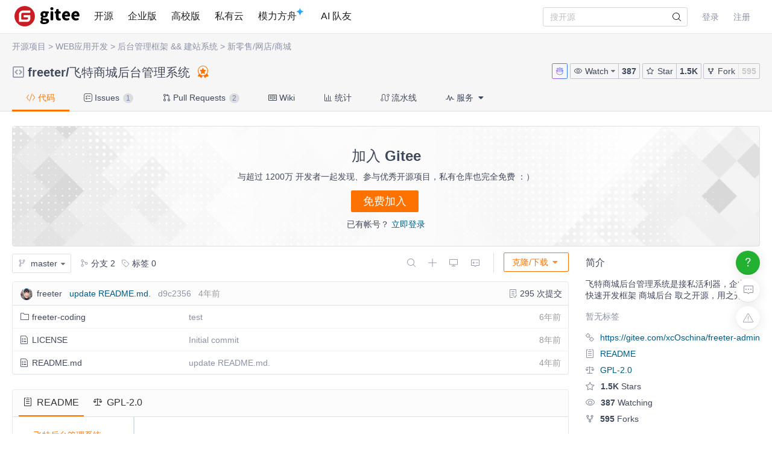

--- FILE ---
content_type: text/html; charset=utf-8
request_url: https://gitee.com/xcOschina/freeter-admin
body_size: 51450
content:
<!DOCTYPE html>
<html lang='zh-CN'>
<head>
<script>
  // 立即应用主题，避免页面闪烁 (FOUC)
  (function() {
    function getCookieTheme() {
      var match = document.cookie.match(/theme=(light|dark|system)/);
      return match ? match[1] : null;
    }
  
    function getCurrentTheme() {
      var cookieTheme = getCookieTheme();
      var savedTheme = localStorage.getItem('theme');
  
      // 优先使用 cookie 中的 theme
      if (cookieTheme) {
        // 如果 localStorage 里没有，就补回去
        if (!savedTheme) {
          localStorage.setItem('theme', cookieTheme);
        }
        return cookieTheme;
      }
  
      // 如果 cookie 中没有 theme，则使用 localStorage 中的 theme
      savedTheme = savedTheme && ['light', 'dark', 'system'].includes(savedTheme) ? savedTheme : 'system'; // 默认跟随系统
  
      return savedTheme;
    }
  
    var savedTheme = getCurrentTheme();
  
    // 检测系统是否为暗黑模式
    function isSystemDarkMode() {
      return window.matchMedia && window.matchMedia('(prefers-color-scheme: dark)').matches;
    }
  
    if (savedTheme === 'system') {
      // 系统模式：移除覆盖类，让CSS媒体查询自动处理
      document.documentElement.classList.remove('dark-mode-override');
      document.documentElement.classList.remove('dark-mode');
    } else {
      // 手动模式：添加覆盖类，禁用媒体查询
      document.documentElement.classList.add('dark-mode-override');
  
      if (savedTheme === 'dark') {
        document.documentElement.classList.add('dark-mode');
      } else {
        document.documentElement.classList.remove('dark-mode');
      }
    }
  })();
</script>

<title>飞特商城后台管理系统: 飞特商城后台管理系统是接私活利器，企业级快速开发框架 商城后台 取之开源，用之开源</title>
<meta content='on' http-equiv='x-dns-prefetch-control'>
<link href='//e.gitee.com' rel='dns-prefetch'>
<link href='//files.gitee.com' rel='dns-prefetch'>
<link href='//toscode.gitee.com' rel='dns-prefetch'>
<link href='https://cn-assets.gitee.com' rel='dns-prefetch'>
<link rel="shortcut icon" type="image/vnd.microsoft.icon" href="https://cn-assets.gitee.com/assets/favicon-9007bd527d8a7851c8330e783151df58.ico" />
<link rel="canonical" href="https://gitee.com/xcOschina/freeter-admin" />
<meta content='gitee.com/xcOschina/freeter-admin git https://gitee.com/xcOschina/freeter-admin.git' name='go-import'>
<meta charset='utf-8'>
<meta content='always' name='referrer'>
<meta content='Gitee' property='og:site_name'>
<meta content='Object' property='og:type'>
<meta content='https://gitee.com/xcOschina/freeter-admin' property='og:url'>
<meta content='https://foruda.gitee.com/avatar/1763626606812361054/728634_xcoschina_1763626606.png' itemprop='image' property='og:image'>
<meta content='freeter/飞特商城后台管理系统: 飞特商城后台管理系统是接私活利器，企业级快速开发框架 商城后台 取之开源，用之开源' itemprop='name' property='og:title'>
<meta content='freeter/飞特商城后台管理系统: 飞特商城后台管理系统是接私活利器，企业级快速开发框架 商城后台 取之开源，用之开源' property='og:description'>
<meta content='飞特商城后台管理系统,Java' name='Keywords'>
<meta content='freeter/飞特商城后台管理系统: 飞特商城后台管理系统是接私活利器，企业级快速开发框架 商城后台 取之开源，用之开源' itemprop='description' name='Description'>
<meta content='pc,mobile' name='applicable-device'>

<meta content="IE=edge" http-equiv="X-UA-Compatible" />
<meta name="csrf-param" content="authenticity_token" />
<meta name="csrf-token" content="CqhN3IsMCaUsCfCJx40EgmQSMkUjRGxQ3vaChyw/6VQv7UdLxIFSZ1FCJKeSkKRKXvE4aY3XYgNFIL+Tbv6QDA==" />

<link rel="stylesheet" media="all" href="https://cn-assets.gitee.com/assets/application-f9a27167392dcc3d98034a05441bd76b.css" />
<script>
//<![CDATA[
window.gon = {};gon.locale="zh-CN";gon.sentry_dsn=null;gon.baidu_register_hm_push=null;gon.info={"controller_path":"projects","action_name":"show","current_user":false};gon.tour_env={"current_user":null,"action_name":"show","original_url":"https://gitee.com/xcOschina/freeter-admin","controller_path":"projects"};gon.http_clone="https://gitee.com/xcOschina/freeter-admin.git";gon.user_project="xcOschina/freeter-admin";gon.manage_branch="管理分支";gon.manage_tag="管理标签";gon.enterprise_id=0;gon.create_reaction_path="/xcOschina/freeter-admin/reactions";gon.ipipe_base_url="https://go-api.gitee.com";gon.artifact_base_url="https://go-repo.gitee.com";gon.gitee_go_remote_url="https://go.gitee.com/assets";gon.gitee_go_active=false;gon.current_project_is_mirror=false;gon.show_repo_comment=false;gon.diagram_viewer_path="https://diagram-viewer.giteeusercontent.com";gon.ent_host="e.gitee.com";gon.cp="点击复制";gon.aready_cp="已复制";gon.is_fork=false;gon.is_admin_domain=false;gon.ref="master";
//]]>
</script>
<script src="https://cn-assets.gitee.com/assets/application-b36a1a7176b1d1059b07183f65216357.js"></script>
<script src="https://cn-assets.gitee.com/assets/lib/jquery.timeago.zh-CN-4a4818e98c1978d2419ab19fabcba740.js"></script>

<link rel="stylesheet" media="all" href="https://cn-assets.gitee.com/assets/projects/application-46b94c31ba11ae8c37eacce2bdb5603e.css" />
<script src="https://cn-assets.gitee.com/assets/projects/app-ce0afa65fe22112e3faf4a63ebd21a70.js"></script>

<script type='text/x-mathjax-config'>
MathJax.Hub.Config({
  tex2jax: {
    inlineMath: [['$','$'], ['\\(','\\)']],
    displayMath: [["$$","$$"],["\\[","\\]"]],
    processEscapes: true,
    skipTags: ['script', 'noscript', 'style', 'textarea', 'pre', 'code'],
    ignoreClass: "container|files",
    processClass: "markdown-body"
  }
});
</script>
<script src="https://cn-assets.gitee.com/uploads/resources/MathJax-2.7.2/MathJax.js?config=TeX-AMS-MML_HTMLorMML"></script>

<script>
  (function () {
    var messages = {
      'zh-CN': {
        addResult: '增加 <b>{term}</b>',
        count: '已选择 {count}',
        maxSelections: '最多 {maxCount} 个选择',
        noResults: '未找到结果',
        serverError: '连接服务器时发生错误'
      },
      'zh-TW': {
        addResult: '增加 <b>{term}</b>',
        count: '已選擇 {count}',
        maxSelections: '最多 {maxCount} 個選擇',
        noResults: '未找到結果',
        serverError: '連接服務器時發生錯誤'
      }
    }
  
    if (messages[gon.locale]) {
      $.fn.dropdown.settings.message = messages[gon.locale]
    }
  }());
</script>

<script>
  var userAgent = navigator.userAgent;
  var isLessIE11 = userAgent.indexOf('compatible') > -1 && userAgent.indexOf('MSIE') > -1;
  if(isLessIE11){
    var can_access = ""
    if (can_access != "true"){
      window.location.href = "/incompatible.html";
    }
  }
  document.addEventListener("error", function (ev) {
    var elem = ev.target;
    if (elem.tagName.toLowerCase() === 'img') {
      elem.src = "[data-uri]";
    }
  }, true);
</script>
</head>

<script src="//res.wx.qq.com/open/js/jweixin-1.2.0.js"></script>
<script>
  var title = document.title.replace(/( - Gitee| - 码云)$/, '')
      imgUrl = '';
  
  document.addEventListener('DOMContentLoaded', function(event) {
    var imgUrlEl = document.querySelector('.readme-box .markdown-body > img, .readme-box .markdown-body :not(a) > img');
    imgUrl = imgUrlEl && imgUrlEl.getAttribute('src');
  
    if (!imgUrl) {
      imgUrlEl = document.querySelector('meta[itemprop=image]');
      imgUrl = imgUrlEl && imgUrlEl.getAttribute('content');
      imgUrl = imgUrl || "https://gitee.com/static/images/logo_themecolor_circle.png";
    }
  
    wx.config({
      debug: false,
      appId: "wxff219d611a159737",
      timestamp: "1769343792",
      nonceStr: "0c1d07e9381793b2bd3dce422729dbc1",
      signature: "ab9af09ba63ed03d77f2a1dd24f8a757084ec1bf",
      jsApiList: [
        'onMenuShareTimeline',
        'onMenuShareAppMessage'
      ]
    });
  
    wx.ready(function () {
      wx.onMenuShareTimeline({
        title: title, // 分享标题
        link: "https://gitee.com/xcOschina/freeter-admin", // 分享链接，该链接域名或路径必须与当前页面对应的公众号JS安全域名一致
        imgUrl: imgUrl // 分享图标
      });
      wx.onMenuShareAppMessage({
        title: title, // 分享标题
        link: "https://gitee.com/xcOschina/freeter-admin", // 分享链接，该链接域名或路径必须与当前页面对应的公众号JS安全域名一致
        desc: document.querySelector('meta[name=Description]').getAttribute('content'),
        imgUrl: imgUrl // 分享图标
      });
    });
    wx.error(function(res){
      console.error('err', res)
    });
  })
</script>

<body class='git-project lang-zh-CN projects-site-content projects_show'>
<header class='common-header fixed noborder' id='git-header-nav'>
<div class='ui container'>
<div class='ui menu header-menu header-container'>
<div class='git-nav-expand-bar'>
<i class='iconfont icon-mode-table'></i>
</div>
<div class='gitee-nav__sidebar'>
<div class='gitee-nav__sidebar-container'>
<div class='gitee-nav__sidebar-top'>
<div class='gitee-nav__avatar-box'></div>
<div class='gitee-nav__buttons-box'>
<a class="ui button small fluid orange" href="/login">登录</a>
<a class="ui button small fluid basic is-register" href="/signup">注册</a>
</div>
</div>
<div class='gitee-nav__sidebar-middle'>
<div class='gitee-nav__sidebar-list'>
<ul>
<li class='gitee-nav__sidebar-item'>
<a href="/explore"><i class='iconfont icon-ic-discover'></i>
<span class='gitee-nav__sidebar-name'>开源</span>
</a></li>
<li class='gitee-nav__sidebar-item'>
<a href="/enterprises"><i class='iconfont icon-ic-enterprise'></i>
<span class='gitee-nav__sidebar-name'>企业版</span>
</a></li>
<li class='gitee-nav__sidebar-item'>
<a href="/education"><i class='iconfont icon-ic-education'></i>
<span class='gitee-nav__sidebar-name'>高校版</span>
</a></li>
<li class='gitee-nav__sidebar-item split-line'></li>
<li class='gitee-nav__sidebar-item'>
<a href="/search"><i class='iconfont icon-ic-search'></i>
<span class='gitee-nav__sidebar-name'>搜索</span>
</a></li>
<li class='gitee-nav__sidebar-item'>
<a href="/help"><i class='iconfont icon-help-circle'></i>
<span class='gitee-nav__sidebar-name'>帮助中心</span>
</a></li>
<li class='gitee-nav__sidebar-item'>
<a href="/terms"><i class='iconfont icon-file'></i>
<span class='gitee-nav__sidebar-name'>使用条款</span>
</a></li>
<li class='gitee-nav__sidebar-item'>
<a href="/about_us"><i class='iconfont icon-issuepx'></i>
<span class='gitee-nav__sidebar-name'>关于我们</span>
</a></li>
</ul>
</div>
</div>
<div class='gitee-nav__sidebar-bottom'>
<div class='gitee-nav__sidebar-close-button'>
<i class='fa fa-angle-double-left'></i>
</div>
</div>
</div>
</div>

<!-- /todo 10周年活动结束后 恢复 -->
<div class='item gitosc-logo'>
<a href="https://gitee.com"><img alt='Gitee - 基于 Git 的代码托管和研发协作平台' class='ui inline image light-mode-img' height='28' src='/static/images/logo-black.svg?t=158106664' title='Gitee - 基于 Git 的代码托管和研发协作平台' width='95'>
<img alt='Gitee - 基于 Git 的代码托管和研发协作平台' class='ui inline image dark-mode-img' height='28' src='/static/images/logo.svg?t=158106664' title='Gitee - 基于 Git 的代码托管和研发协作平台' width='95'>
</a></div>
<a title="开源" class="item " href="/explore">开源
</a><a title="企业版" class="item " href="/enterprises">企业版
</a><a title="高校版" class="item " href="/education">高校版
</a><a title="私有云" class="item" target="_blank" href="https://gitee.cn?utm_source=giteecom">私有云
</a><a title="模力方舟" class="item" id="gitee-blog" target="_blank" href="https://moark.com/serverless-api/?utm_sources=site_nav"><span>
模力方舟
</span>
<img alt='模力方舟' class='ui inline image' src='/static/images/notification-star.svg' style='transform: translate(-4.6px, -8.8px)' title='模力方舟'>
</a><a title="AI 队友" class="item" id="gitee-ai-bot" target="_blank" href="https://gitee.com/ai-teammates"><span>AI 队友</span>
</a><div class='center responsive-logo'>
<a href="https://gitee.com"><img alt='Gitee - 基于 Git 的代码托管和研发协作平台' class='ui inline image' height='24' src='/static/images/logo.svg?t=158106664' title='Gitee - 基于 Git 的代码托管和研发协作平台' width='85'>
<img alt='Gitee - 基于 Git 的代码托管和研发协作平台' class='ui inline black image' height='24' src='/static/images/logo-black.svg?t=158106664' title='Gitee - 基于 Git 的代码托管和研发协作平台' width='85'>
</a></div>
<div class='right menu userbar right-header' id='git-nav-user-bar'>
<form class="ui item" id="navbar-search-form" data-text-require="搜索关键字不能少于1个" data-text-filter="搜索格式不正确" data-text-search-site-projects="在全站搜索 %{query} 相关项目" action="/search" accept-charset="UTF-8" method="get"><input name="utf8" type="hidden" value="&#x2713;" />
<input type="hidden" name="type" id="navbar-search-type" />
<input type="hidden" name="fork_filter" id="fork_filter" value="on" />
<div class='ui search header-search' style='position: relative;'>
<input type="text" name="q" id="navbar-search-input" value="" class="prompt" placeholder="搜开源" style="width: 100%; padding-right: 32px; box-sizing: border-box;" />
<span class='iconify' data-icon='gitee:search' style='position: absolute; right: 10px; top: 50%; transform: translateY(-50%); font-size: 16px; color:rgba(0, 0, 0, 0.88); pointer-events: none;'></span>
</div>
</form>

<script>
  var can_search_in_repo = 1,
      repo = "VFhwak5FMVVWVEJOYlVVelRtcE9iV0UzTmpObWE3NjNm",
      reponame = "xcOschina/freeter-admin";
  
  $(function() {
    var $search = $('#navbar-search-form .ui.search');
    var $form = $('#navbar-search-form');
    var searchSiteProjectsText = $form.data('text-search-site-projects');
  
    $form.on('submit', function(e) {
      e.preventDefault(); // 防止默认提交
      var query = $('#navbar-search-input').val();
      if (query) {
        window.location = '/search?fork_filter=on&q=' + encodeURIComponent(query);
      }
    });
  
    // 原有的搜索逻辑保持不变
    $search.search({
      apiSettings: {
        url: '/search/relative_project?q=' + encodeURIComponent('{query}'),
        onResponse: function (res) {
          if (res && res.status === 200 && res.data) {
            var query = htmlSafe($search.search('get value'));
  
            res.data.map(function (item) {
              item.path_ns = '/' + item.path_ns;
              item.icon = 'iconfont icon-project-public';
            });
            res.data.unshift({
              name_ns: searchSiteProjectsText.replace('%{query}', "<b class='hl'>" + query + "</b>"),
              path_ns: '/search?fork_filter=on&q=' + encodeURIComponent(query),
              icon: 'iconfont icon-search'
            });
            return res;
          } else {
            return { data: [] };
          }
        }
      },
      fields: {
        results: 'data',
        description: 'name_ns',
        url: 'path_ns',
      },
      minCharacters: 1,
      maxResults: 10,
      searchDelay: 250,
      showNoResults: false,
      transition: 'fade'
    });
  });
</script>

<script src="https://cn-assets.gitee.com/webpacks/gitee_icons-c083090a7801eb0b2ce7.bundle.js"></script>
<script src="https://cn-assets.gitee.com/assets/theme_toggle-0c8215e3e0cd891c42ea4226ae882bfb.js"></script>
<link rel="stylesheet" media="screen" href="https://cn-assets.gitee.com/assets/fonts/font-awesome-febf886370cf750ab95af17cede1d51f.css" />
<a class="item git-nav-user__login-item" href="/login">登录
</a><a class="item git-nav-user__register-item" href="/signup">注册
</a><script>
  $('.destroy-user-session').on('click', function() {
    localStorage.setItem('theme', 'system');
    $.cookie('access_token', null, { path: '/' });
  })
</script>

</div>
</div>
</div>
</header>
<script>
  Gitee.initNavbar()
  Gitee.initRepoRemoteWay()
  $.cookie('user_locale',null)
</script>

<script>
  var userAgent = navigator.userAgent;
  var isLessIE11 = userAgent.indexOf('compatible') > -1 && userAgent.indexOf('MSIE') > -1;
  if(isLessIE11){
    var can_access = ""
    if (can_access != "true"){
      window.location.href = "/incompatible.html";
    }
  }
</script>

<div class='fixed-notice-infos'>
<div class='all-messages'>
</div>
<div class='ui container'>
<div class='flash-messages' id='messages-container'></div>
</div>
<script>
  (function() {
    $(function() {
      var $error_box, alertTip, notify_content, notify_options, template;
      template = '<div data-notify="container" class="ui {0} message" role="alert">' + '<i data-notify="dismiss" class="close icon"></i>' + '<span data-notify="message">{2}</span>' + '</div>';
      notify_content = null;
      notify_options = {};
      alertTip = '';
      $error_box = $(".flash_error.flash_error_box");
      if (notify_options.type === 'error' && $error_box.length > 0 && !$.isEmptyObject(notify_content.message)) {
        if (notify_content.message === 'captcha_fail') {
          alertTip = "验证码不正确";
        } else if (notify_content.message === 'captcha_expired') {
          alertTip = "验证码已过期，请点击刷新";
        } else if (notify_content.message === 'not_found_in_database') {
          alertTip = "帐号或者密码错误";
        } else if (notify_content.message === 'not_found_and_show_captcha') {
          alertTip = "帐号或者密码错误";
        } else if (notify_content.message === 'phone_captcha_fail') {
          alertTip = "手机验证码不通过";
        } else {
          alertTip = notify_content.message;
        }
        return $error_box.html(alertTip).show();
      } else if (notify_content) {
        if ("show" === 'third_party_binding') {
          return $('#third_party_binding-message').html(notify_content.message).addClass('ui message red');
        }
        notify_options.delay = 3000;
        notify_options.template = template;
        notify_options.offset = {
          x: 10,
          y: 30
        };
        notify_options.element = '#messages-container';
        return $.notify(notify_content, notify_options);
      }
    });
  
  }).call(this);
</script>

</div>
<script>
  (function() {
    $(function() {
      var setCookie;
      setCookie = function(name, value) {
        $.cookie(name, value, {
          path: '/',
          expires: 365
        });
      };
      $('#remove-bulletin, #remove-bulletin-dashboard').on('click', function() {
        setCookie('remove_bulletin', "gitee-maintain-1767948173");
        $('#git-bulletin').hide();
      });
      $('#remove-member-bulletin').on('click', function() {
        setCookie('remove_member_bulletin', "gitee_member_bulletin");
        $(this).parent().hide();
      });
      return $('#remove-gift-bulletin').on('click', function() {
        setCookie('remove_gift_bulletin', "gitee-gift-bulletin");
        $(this).parent().hide();
      });
    });
  
  }).call(this);
</script>
<script>
  function closeMessageBanner(pthis, type, val) {
    var json = {}
  
    val = typeof val === 'undefined' ? null : val
    $(pthis).parent().remove()
    if (type === 'out_of_enterprise_member') {
      json = {type: type, data: val}
    } else if (type === 'enterprise_overdue') {
      json = {type: type, data: val}
    }
    $.post('/profile/close_flash_tip', json)
  }
</script>

<div class='site-content'>
<div class='git-project-header'>
<div class='fixed-notice-infos'>
<div class='ui info icon floating message green' id='fetch-ok' style='display: none'>
<div class='content'>
<div class='header status-title'>
<i class='info icon status-icon'></i>
代码拉取完成，页面将自动刷新
</div>
</div>
</div>
<div class='ui info icon floating message error' id='fetch-error' style='display: none'>
<div class='content'>
<div class='header status-title'>
<i class='info icon status-icon'></i>
<span class='error_msg'></span>
</div>
</div>
</div>
</div>
<div class='ui container'>
<div class='git-project-categories'>
<a href="/explore">开源项目</a>
<span class='symbol'>></span>
<a href="/explore/web-app-develop">WEB应用开发</a>
<span class='symbol'>&gt;</span>
<a href="/explore/backend">后台管理框架</a>
<span class='symbol and-symbol'>&&</span>
<a href="/explore/build-web-system">建站系统</a>
<span class='symbol'>&gt;</span>
<a href="/explore/ecommerce">新零售/网店/商城</a>
<span class='symbol and-symbol'>&&</span>
</div>

<div class='git-project-header-details'>
<div class='git-project-header-container'>
<div class='git-project-header-actions'>
<div class='ui tiny modal project-donate-modal' id='project-donate-modal'>
<i class='iconfont icon-close close'></i>
<div class='header'>捐赠</div>
<div class='content'>
捐赠前请先登录
</div>
<div class='actions'>
<a class='ui blank button cancel'>取消</a>
<a class='ui orange ok button' href='/login'>前往登录</a>
</div>
</div>
<div class='ui small modal wepay-qrcode'>
<i class='iconfont icon-close close'></i>
<div class='header'>
扫描微信二维码支付
<span class='wepay-cash'></span>
</div>
<div class='content weqcode-center'>
<img id='wepay-qrcode' src=''>
</div>
<div class='actions'>
<div class='ui cancel blank button'>取消</div>
<div class='ui ok orange button'>支付完成</div>
</div>
</div>
<div class='ui mini modal' id='confirm-alipay-modal'>
<div class='header'>支付提示</div>
<div class='content'>
将跳转至支付宝完成支付
</div>
<div class='actions'>
<div class='ui approve orange button'>确定</div>
<div class='ui blank cancel button'>取消</div>
</div>
</div>

<a target="_blank" class="chat-button" href="https://chat.gitee.com?repo_owner=xcOschina&amp;repo_path=freeter-admin"><svg aria-hidden='true' fill='none' height='14' viewBox='0 0 18 18' width='14' xmlns='http://www.w3.org/2000/svg'>
<defs>
<linearGradient id='gitee-ai-icon-gradient' x1='0%' x2='100%' y1='0%' y2='0%'>
<stop offset='0%' stop-color='#b752eb'></stop>
<stop offset='100%' stop-color='#2c7ef8'></stop>
</linearGradient>
</defs>
<path d='M9.191 1.013c.96.125 1.907 1.168 1.907 2.435l-.011.25c-.002.027-.008.052-.01.078.012-.107.022-.216.022-.328l-.002-.031c.42.132.822.302 1.196.507.517-.993.917-1.897 1.738-1.693.246.062.427.264.552.484.612 1.078 1.004 2.002-.217 3.054a5.12 5.12 0 01.929 2.924c0 .236-.019.47-.05.698.478.71.75 1.513.75 2.363C15.995 14.65 12.863 17 9 17s-6.994-2.349-6.994-5.246c0-.85.27-1.652.749-2.362a5.037 5.037 0 01-.05-.699c0-1.072.34-2.075.929-2.926-1.218-1.051-.825-1.975-.213-3.052.125-.22.306-.422.552-.484.82-.204 1.219.7 1.736 1.692a6.65 6.65 0 011.194-.506C6.923 2.079 8.22 1 9 1l.191.013Zm4.585 2.311a3.5 3.5 0 00-.235.374c-.114.205-.223.422-.361.688l-.472.905-.895-.49a5.625 5.625 0 00-.885-.387l.01-.03C10.621 5.273 9.873 5.897 9 5.897l-.215-.012C8 5.79 7.345 5.193 7.058 4.373l.013.042c-.31.106-.605.234-.883.386l-.895.488-.47-.904c-.14-.267-.248-.483-.362-.688a3.495 3.495 0 00-.234-.372c-.268.484-.377.761-.387.97-.005.115.006.334.447.715l.68.587-.51.739a4.147 4.147 0 00-.74 2.039l-.012.318c0 .187.014.373.04.56l.054.38-.215.317a3.256 3.256 0 00-.568 1.569l-.01.235c0 1.063.572 2.102 1.648 2.91C5.731 15.47 7.264 16 9 16c1.736 0 3.27-.53 4.347-1.337 1.075-.807 1.648-1.846 1.648-2.91 0-.629-.2-1.24-.58-1.803l-.215-.318.054-.38c.026-.19.04-.376.04-.559 0-.855-.27-1.66-.75-2.356l-.512-.74.682-.586c.443-.382.454-.601.45-.715-.01-.21-.119-.487-.388-.972Zm-2.265 2.928a2.278 2.278 0 110 4.535l-2.148-.2a3.919 3.919 0 00-.726 0l-2.148.2-.248.01a2.278 2.278 0 11.248-4.545l2.148.2c.241.023.485.023.726 0l2.148-.2Zm.089.95-2.148.2c-.3.027-.603.027-.904 0l-2.148-.2a1.324 1.324 0 100 2.636l2.148-.2c.3-.028.603-.028.904 0l2.148.2a1.324 1.324 0 100-2.637ZM2.22 9.394a.914.914 0 01-.914-.915v-.97c0-.504.41-.913.914-.913v2.798Zm13.558-2.8c.505.001.913.41.913.915v.97a.914.914 0 01-.913.914V6.596ZM9 2c.018 0-.048 0-.191.076a1.77 1.77 0 00-.433.334c-.3.311-.475.688-.475 1.038 0 .95.631 1.448 1.099 1.448.467 0 1.098-.498 1.098-1.448 0-.409-.164-.788-.411-1.063C9.429 2.097 9.158 2 9 2Z' fill='url(#gitee-ai-icon-gradient)'></path>
</svg>

</a><span class='ui buttons basic watch-container'>
<div class='ui dropdown button js-project-watch' data-watch-type='unwatch'>
<input type='hidden' value=''>
<i class='iconfont icon-watch'></i>
<div class='text'>
Watch
</div>
<i class='dropdown icon'></i>
<div class='menu'>
<a data-value="unwatch" class="item" rel="nofollow" data-method="post" href="/xcOschina/freeter-admin/unwatch"><i class='iconfont icon-msg-read'></i>
不关注
</a><a data-value="watching" class="item" rel="nofollow" data-method="post" href="/xcOschina/freeter-admin/watch"><i class='iconfont icon-msg-read'></i>
关注所有动态
</a><a data-value="releases_only" class="disabled item" rel="nofollow" data-method="post" href="/xcOschina/freeter-admin/release_only_watch"><i class='iconfont icon-msg-read'></i>
仅关注版本发行动态
</a><a data-value="ignoring" class="item" rel="nofollow" data-method="post" href="/xcOschina/freeter-admin/ignoring_watch"><i class='iconfont icon-msg-read'></i>
关注但不提醒动态
</a></div>
</div>
<style>
  .js-project-watch .text .iconfont {
    display: none; }
  .js-project-watch a, .js-project-watch a:hover {
    color: #000; }
  .js-project-watch .item > .iconfont {
    visibility: hidden;
    margin-left: -10px; }
  .js-project-watch .selected .iconfont {
    visibility: visible; }
  .js-project-watch .menu {
    margin-top: 4px !important; }
</style>
<script>
  $('.js-project-watch').dropdown({
    action: 'select',
    onChange: function(value, text, $selectedItem) {
      var type = value === 'unwatch' ? 'Watch' : 'Watching';
      $(this).children('.text').text(type);
      $(this).dropdown('set selected', value)
    }
  });
</script>

<a class="ui button action-social-count" title="387" href="/xcOschina/freeter-admin/watchers">387
</a></span>
<span class='basic buttons star-container ui'>
<a class="ui button star" href="/login"><i class='iconfont icon-star'></i>
Star
</a><a class="ui button action-social-count " title="1538" href="/xcOschina/freeter-admin/stargazers">1.5K
</a></span>
<span class='ui basic buttons fork-container' title='无权 Fork 此仓库'>
<a class="ui button fork" title="你必须登录后才可以fork一个仓库" href="/login"><i class='iconfont icon-fork'></i>
Fork
</a><a class="ui button action-social-count disabled-style" title="595" href="/xcOschina/freeter-admin/members">595
</a></span>
</div>
<h2 class='git-project-title mt-0 mb-0'>
<span class="project-title"><i class="project-icon iconfont icon-project-public" style='margin-right: 4px' title="这是一个公开仓库"></i> <a title="freeter" class="author" href="/xcOschina">freeter</a>/<a title="飞特商城后台管理系统" class="repository" target="" style="padding-bottom: 0px; margin-right: 4px" href="/xcOschina/freeter-admin">飞特商城后台管理系统</a></span><span class="project-badges"><a title="已被推荐" class="git-project-recommend-badge" href="/explore"><i class='iconfont icon-recommended'></i>
</a><style>
  .gitee-modal {
    width: 500px !important; }
</style>
</span>
<input type="hidden" name="recomm_at" id="recomm_at" value="2018-07-06 06:36" />
<input type="hidden" name="project_title" id="project_title" value="freeter/飞特商城后台管理系统" />
</h2>
</div>
</div>
</div>
<script>
  var title_import_url = "false";
  var title_post_url = "/xcOschina/freeter-admin/update_import";
  var title_fork_url = "/xcOschina/freeter-admin/sync_fork";
  var title_project_path = "freeter-admin";
  var title_p_name = "飞特商城后台管理系统";
  var title_p_id= "3781542";
  var title_description = "飞特商城后台管理系统是接私活利器，企业级快速开发框架 商城后台 取之开源，用之开源";
  var title_form_authenticity_token = "PzkrcXChD/KabTBtTxx89QVtLd3oSCb8S6hl5OdvyeUafCHmPyxUMOcm5EMaAdw9P44n8UbbKK/Qfljwpa6wvQ==";
  var watch_type = "unwatch";
  var checkFirst = false;
  
  $('.js-project-watch').dropdown('set selected', watch_type);
  $('.checkbox.sync-wiki').checkbox();
  $('.checkbox.sync-prune').checkbox();
  $('.checkbox.team-member-checkbox').checkbox();
  $('.project-closed-label').popup({ 
    popup: '.project-closed-popup', 
    position: 'top center', 
    hoverable: true,
  });
</script>
<style>
  i.loading, .icon-sync.loading {
    -webkit-animation: icon-loading 1.2s linear infinite;
    animation: icon-loading 1.2s linear infinite;
  }
  .qrcode_cs {
    float: left;
  }
  .check-sync-wiki {
    float: left;
    height: 28px;
    line-height: 28px;
  }
  .sync-wiki-warn {
    color: #e28560;
  }
</style>

<div class='git-project-nav'>
<div class='ui container'>
<div class='ui secondary pointing menu'>
<a class="item active " href="/xcOschina/freeter-admin"><i class='iconfont icon-code'></i>
代码
</a><a class="item " href="/xcOschina/freeter-admin/issues"><i class='iconfont icon-task'></i>
Issues
<span class='ui mini circular label'>
1
</span>
</a><a class="item " href="/xcOschina/freeter-admin/pulls"><i class='iconfont icon-pull-request'></i>
Pull Requests
<span class='ui mini circular label'>
2
</span>
</a><a class="item " href="/xcOschina/freeter-admin/wikis"><i class='iconfont icon-wiki'></i>
Wiki
</a><a class="item  " href="/xcOschina/freeter-admin/graph/master"><i class='iconfont icon-statistics'></i>
统计
</a><a class="item " href="/xcOschina/freeter-admin/gitee_go"><i class='iconfont icon-workflow'></i>
流水线
</a><div class='item'>
<div class='ui pointing top right dropdown git-project-service'>
<div>
<i class='iconfont icon-service'></i>
服务
<i class='dropdown icon'></i>
</div>
<div class='menu' style='display:none'>
<a class="item" href="/xcOschina/freeter-admin/javadoc"><img src="https://cn-assets.gitee.com/assets/maven-bd58aee84f266d64d4b8ce5b006a9fcf.png" alt="Maven" />
<div class='item-title'>
JavaDoc
</div>
</a><a class="item" href="/xcOschina/freeter-admin/quality_analyses?platform=sonar_qube"><img src="https://cn-assets.gitee.com/assets/sonar_mini-5e1b54bb9f6c951d97fb778ef623afea.png" alt="Sonar mini" />
<div class='item-title'>
质量分析
</div>
</a><a class="item" target="_blank" href="https://gitee.com/help/articles/4193"><img src="https://cn-assets.gitee.com/assets/jenkins_for_gitee-554ec65c490d0f1f18de632c48acc4e7.png" alt="Jenkins for gitee" />
<div class='item-title'>
Jenkins for Gitee
</div>
</a><a class="item" target="_blank" href="https://gitee.com/help/articles/4318"><img src="https://cn-assets.gitee.com/assets/cloudbase-1197b95ea3398aff1df7fe17c65a6d42.png?20200925" alt="Cloudbase" />
<div class='item-title'>
腾讯云托管
</div>
</a><a class="item" target="_blank" href="https://gitee.com/help/articles/4330"><img src="https://cn-assets.gitee.com/assets/cloud_serverless-686cf926ced5d6d2f1d6e606d270b81e.png" alt="Cloud serverless" />
<div class='item-title'>
腾讯云 Serverless
</div>
</a><a class="item" href="/xcOschina/freeter-admin/open_sca"><img src="https://cn-assets.gitee.com/assets/open_sca/logo-9049ced662b2f9936b8001e6f9cc4952.png" alt="Logo" />
<div class='item-title'>
悬镜安全
</div>
</a><a class="item" target="_blank" href="https://help.gitee.com/devops/connect/Aliyun-SAE"><img src="https://cn-assets.gitee.com/assets/SAE-f3aa9366a1e2b7fff4747402eb8f10c3.png" alt="Sae" />
<div class='item-title'>
阿里云 SAE
</div>
</a><a class="item" id="update-codeblitz-link" target="_blank" href="https://codeblitz.cloud.alipay.com/gitee/xcOschina/freeter-admin/tree/master/"><img style="width:100px;margin-top:4px" src="https://cn-assets.gitee.com/assets/Codeblitz-8824e38875a106e16e29ff57ec977b08.png" alt="Codeblitz" />
<div class='item-title'>
Codeblitz
</div>
</a><a class="item" id="update-codeblitz-link" target="_blank" href="/xcOschina/freeter-admin/sbom"><img style="width:30px;margin-top:4px" src="https://cn-assets.gitee.com/assets/SBOM-36dbd3141411c5c1e9095e8d1d21baf0.png" alt="Sbom" />
<div class='item-title'>
SBOM
</div>
</a><button class='ui orange basic button quit-button' id='quiting-button'>
我知道了，不再自动展开
</button>
</div>
</div>
</div>
</div>
</div>
</div>
<script>
  $('.git-project-nav .ui.dropdown').dropdown({ action: 'nothing' });
  // 下线小红点 var gitee_reward_config = JSON.parse(localStorage.getItem('gitee_reward_config') || null) ||  true
  var gitee_reward_config = true
  var $settingText = $('.setting-text')
  // 如果没有访问过
  if(!gitee_reward_config) $settingText.addClass('red-dot')
  $('.git-project-service').dropdown({
    on: 'click',
    action: 'nothing',
    onShow: function () {
      const branch = 'master'
      let newUrl = `https://codeblitz.cloud.alipay.com/gitee/xcOschina/freeter-admin/tree/`
      const url = decodeURIComponent(window.location.pathname);
      const startIndex = url.indexOf('master');
      if (startIndex !== -1) {
        newUrl = newUrl + url.substring(startIndex); // 从分支名开始截取
      }else{
        newUrl = newUrl + branch
      }
      const linkElement = document.getElementById("update-codeblitz-link");
      linkElement.setAttribute("href", newUrl);
    },
  })
</script>
<style>
  .git-project-nav i.checkmark.icon {
    color: green;
  }
  #quiting-button {
    display: none;
  }
  
  .git-project-nav .dropdown .menu.hidden:after {
    visibility: hidden !important;
  }
</style>
<script>
  isSignIn = false
  isClickGuide = false
  $('#git-versions.dropdown').dropdown();
  $.ajax({
    url:"/xcOschina/freeter-admin/access/add_access_log",
    type:"GET"
  });
  $('#quiting-button').on('click',function() {
    $('.git-project-service').click();
    if (isSignIn) {
      $.post("/projects/set_service_guide")
    }
    $.cookie("Serve_State", true, { expires: 3650, path: '/'})
    $('#quiting-button').hide();
  });
  if (!(isClickGuide || $.cookie("Serve_State") == 'true')) {
    $('.git-project-service').click()
    $('#quiting-button').show()
  }
</script>

</div>
<div class='ui container'>
<div class='register-guide'>
<div class='register-container'>
<div class='regist'>
加入 Gitee
</div>
<div class='description'>
与超过 1200万 开发者一起发现、参与优秀开源项目，私有仓库也完全免费 ：）
</div>
<a class="ui orange button free-registion" href="/signup?from=project-guide">免费加入</a>
<div class='login'>
已有帐号？
<a href="/login?from=project-guide">立即登录</a>
</div>
</div>
</div>

<div class='git-project-content-wrapper'>

<div class='ui grid tree-bbb' id='project-wrapper'>
<div class='project-left-side-contaner wide column' id='project-left-side-contaner' style='display: none;'>
<script src="https://cn-assets.gitee.com/webpacks/vendors_lib-7ff466a6da368d391eda.js" defer="defer"></script>
</div>
<div class='twelve wide column right-wrapper'>
<div id='git-project-search-panel' style='display: none;'>
<a href='javascript: void(0);' id='back-to-list'>
<i class='angle left icon'></i>
返回
</a>
<div class='ui icon input search-input'>
<i class='iconfont icon-search icon'></i>
<input id='search-name' maxlength='40' placeholder='搜索文件' type='text'>
</div>
</div>
<div class='git-project-content' id='git-project-content'>
<div class='git-project-desc-wrapper'>
<script>
  $('.git-project-desc-wrapper .ui.dropdown').dropdown();
  if (false) {
    gon.project_new_blob_path = "/xcOschina/freeter-admin/new/master"
    bindShowModal({
      el: $('.no-license .project-license__create'),
      complete: function(data, modal) {
        if (!data.haveNoChoice && !data.data) {
          Flash.show('请选择一项开源许可证')
        } else {
          location.href = gon.project_new_blob_path + '?license=' + data.data
        }
      },
      skip: function () {
        location.href = gon.project_new_blob_path + '?license'
      }
    });
  }
  
  $(".project-admin-action-box .reject").click(function() {
    var reason = $('[name=review-reject-reason]').val();
    if (!reason) {
      Flash.error('请选择不通过理由')
      return
    }
    $.ajax({
      type: 'POST',
      url: "/admin/shumei_content/shumei_check/reject_project_public",
      data: {
        reason: reason,
        status: 'rejected',
        project_id: 3781542
      },
      success: function(result){
        if(result.status == 'success'){
          window.location.reload();
        }else{
          Flash.error(result.message)
        }
      }
    })
  })
  
  $(".project-admin-action-box .approve").click(function(){
  
    $.ajax({
      type: 'POST',
      url: "/admin/shumei_content/shumei_check/reject_project_public",
      data: {
        status: 'approved',
        project_id: 3781542
      },
      success: function(result){
        if(result.status == 'success'){
          window.location.reload();
        }else{
          Flash.error(result.message)
        }
      }
    })
  })
  
  $(".project-admin-action-box .waiting").click(function(){
  
    $.ajax({
      type: 'POST',
      url: "/admin/shumei_content/shumei_check/reject_project_public",
      data: {
        status: 'waiting',
        project_id: 3781542
      },
      success: function(result){
        if(result.status == 'success'){
          window.location.reload();
        }else{
          Flash.error(result.message)
        }
      }
    })
  })
  
  $('i.help.circle.icon').popup({
    popup: '.no-license .ui.popup',
    position: 'right center'
  });
  
  $('#remove-no-license-message').on('click', function() {
    $.cookie("skip_repo_no_license_message_3781542", 'hide', { expires: 365 });
    $('#user-no-license-message').hide();
    return;
  });
</script>
</div>

<div class='git-project-bread' id='git-project-bread'>
<div class='ui horizontal list mr-1' id='git-branch-dropdown' style=''>
<div class='item git-project-branch-item'>
<input type="hidden" name="path" id="path" value="" />
<div class='ui top left pointing dropdown gradient button dropdown-has-tabs' id='git-project-branch'>
<input type="hidden" name="ref" id="ref" value="master" />
<div class='default text'>
master
</div>
<i class='dropdown icon'></i>
<div class='menu'>
<div class='ui left icon input'>
<span class='dropdown-search-icon iconify' data-icon='gitee:search' style='font-size: 14px;'></span>
<input class='search-branch' placeholder='搜索分支' type='text'>
</div>
<div class='tab-menu project-branch-tab-menu d-flex'>
<div class='tab-menu-item' data-placeholder='搜索分支' data-tab='branches'>
分支 (2)
</div>
<div class='d-align-center' style='flex:1;justify-content:end;'>
<div class='tab-menu-action' data-tab='branches'>
<a class="ui link button" href="/xcOschina/freeter-admin/branches">管理</a>
</div>
<div class='tab-menu-action' data-tab='tags'>
<a class="ui link button" href="/xcOschina/freeter-admin/tags">管理</a>
</div>
</div>
</div>
<div class='tab scrolling menu' data-tab='branches' id='branches_panel'>
<div data-value="master" class="item" title="master"><span class="iconify" data-icon="gitee:branch" style="font-size: 13px;margin-right:4px; color:#8C92A4"></span> <span>master</span></div>
<div data-value="dubbo" class="item" title="dubbo"><span class="iconify" data-icon="gitee:branch" style="font-size: 13px;margin-right:4px; color:#8C92A4"></span> <span>dubbo</span></div>
</div>
</div>
</div>
<style>
  .iconfont.icon-shieldlock {
    color: #8c92a4;
  }
  .dropdown-search-icon {
    position: absolute;
    top: 8px;
    left: 11px;
  }
</style>
<style>
  #git-project-branch .project-branch-tab-menu, .project-branch-item .project-branch-tab-menu {
    padding-left: 0px !important;
    padding-right: 0px !important;
    margin: 0 11px !important;
    border-bottom: 1px solid #dfe3e9 !important; }
  #git-project-branch .ui.dropdown .menu, .project-branch-item .ui.dropdown .menu {
    width: 360px !important; }
    #git-project-branch .ui.dropdown .menu .item, .project-branch-item .ui.dropdown .menu .item {
      overflow: hidden;
      text-overflow: ellipsis;
      white-space: nowrap; }
  #git-project-branch .tab-menu-actions, .project-branch-item .tab-menu-actions {
    position: absolute;
    right: 0px !important;
    bottom: 0.357em; }
  #git-project-branch .tab-menu-action, .project-branch-item .tab-menu-action {
    position: relative !important;
    right: 0px !important;
    bottom: 0px !important; }
  #git-project-branch .menu::after, .project-branch-item .menu::after {
    display: none !important; }
</style>
<script>
  var $branchesDropdown = $('#branches_panel');
  var $tagsDropdown = $('#tags_panel');
  var $searchNameInput = $('.search-branch');
  var concurrentRequestLock = false;
  var filterXSS = window.filterXSS;
  var search_text = "";
  var branch_page_number = 1;
  var branch_total_pager = Math.ceil(2 / 20) || 1
  
  var flag_is_loading = false;
  var flag_page_number = 1;
  var flag_total_pager = Math.ceil(0 / 20) || 1
  
  $branchesDropdown.scroll(function() {
    var branchesPanel = document.getElementById('branches_panel');
    var numOfBranches = $branchesDropdown.children().length;
    if (branchesPanel.clientHeight + branchesPanel.scrollTop + 37 > branchesPanel.scrollHeight && numOfBranches < 2) {
      debounceLoadMoreBranches.call();
    }
  });
  function resetFlagVal() {
    flag_is_loading = false;
    flag_page_number = 1;
    flag_total_pager = 1;
  
    concurrentRequestLock = false
    search_text = "";
    branch_page_number = 1;
    branch_total_pager = 1
  }
  $searchNameInput.on('input', window.globalUtils.debouce(function (e) {
    resetFlagVal()
    var $currentTab = $('.tab-menu-action.active');
    var numOfBranches = $branchesDropdown.children().length;
    var searchWord = $searchNameInput.val().trim();
    search_text = searchWord
    if($currentTab.data('tab') === 'branches') {
      if (searchWord !== "") {
        loadData(searchWord,1);
      } else {
        loadData();
      }
    }
    var numOfTags = $tagsDropdown.children().length;
    if($currentTab.data('tab') === 'tags') {
      if (searchWord !== "") {
        fetchTags(searchWord,1);
      } else {
        fetchTags();
      }
    }
  }, 500));
  
  function toggleNoResultView($popPanel) {
    let no_data_html= `<div class='mt-1 mb-1 d-flex-center'> <span>暂无数据</span> </div>`
    $popPanel.append(no_data_html)
  }
  var debounceLoadMoreBranches = window.globalUtils.debouce(function () {
    if (concurrentRequestLock) return;
    branch_page_number += 1;
    if (branch_page_number > branch_total_pager) return;
    loadData(search_text, branch_page_number);
  }, 350);
  
  function loadData(search, page) {
    if (concurrentRequestLock) { return; }
    concurrentRequestLock = true;
  
    var searchParams = search || "";
    var pageParams = page || 1;
    $.ajax({
      url: "/" + gon.user_project + "/branches/names.json",
      type: 'GET',
      data: {
        search: searchParams,
        page: pageParams,
      },
      dataType: 'json',
      success: function (data) {
        branch_total_pager = data.total_pages;
        var html = '';
  
        if (pageParams === 1) {
          $branchesDropdown.empty();
        }
        data.branches.forEach(function (branch) {
          var protectRule = '';
          var branchName = filterXSS(branch.name);
          var icon = 'gitee:branch'
          if(branch.branch_type.value === 1) {
            var rule = filterXSS(branch.protection_rule.wildcard);
            protectRule = `<i
                class="iconfont icon-shieldlock protected-branch-popup"
                data-title="受保护分支"
                data-content='保护规则： ${rule}'
              >
              </i>`
            icon ='gitee:pen-lock'
          }else if(branch.branch_type.value === 2) {
            icon ='gitee:pen-ban'
          }
          var branchIcon = `<span class="iconify" data-icon=${icon} style="font-size: 13px; margin-right:4px; color:#8C92A4"></span>`
          html += `<div data-value='${branchName}' class="item">
                    ${branchIcon} 
                    <span>${branchName}</span> ${protectRule}
                    </div>`
        });
        $branchesDropdown.append(html);
        $('.protected-branch-popup').popup()
        if (pageParams === 1 && data.count === 0) {
          toggleNoResultView($branchesDropdown);
        }
      },
      complete: function () {
        concurrentRequestLock = false;
      }
    });
  }
  
  
  
  $tagsDropdown.scroll(function() {
    var tagsPanel = document.getElementById('tags_panel');
    var numOfTags = $tagsDropdown.children().length;
    if (tagsPanel.clientHeight + tagsPanel.scrollTop + 37 > tagsPanel.scrollHeight && numOfTags < 0) {
      debounceLoadMore.call();
    }
  });
  var debounceLoadMore = window.globalUtils.debouce(function () {
    if (flag_is_loading) return;
    flag_page_number += 1;
    if (flag_page_number > flag_total_pager) return;
    fetchTags(search_text, flag_page_number);
  }, 350);
  
  function fetchTags(search, page) {
    var searchParams = search || "";
    var pageParams = page || 1;
  
    if (flag_is_loading) return;
    flag_is_loading = true;
  
    $.ajax({
      url: "/" + gon.user_project + "/tags/names.json",
      data: {
        search: searchParams,
        page: pageParams,
      },
      type: "GET",
      xhrFields: {
        withCredentials: true,
      },
      success: function (data) {
        flag_total_pager = data.total_pages;
        if (pageParams === 1) {
          $tagsDropdown.html('');
        }
        data.tags.forEach((tag) => {
          const itemDiv = document.createElement('div');
          itemDiv.classList.add('item');
          itemDiv.setAttribute('data-value', tag.name);
          itemDiv.innerText = window.filterXSS(tag.name);
          $tagsDropdown.append(itemDiv)
        });
        if (pageParams === 1 && data.count === 0) {
          toggleNoResultView($tagsDropdown);
        }
      },
      error: function () {
      },
      complete: function () {
        flag_is_loading = false;
      },
    });
  }
  $('.project-branch-tab-menu').on('click','.tab-menu-item', function (e) {
    var $currentTab = $(this).data('tab')
    if($currentTab === 'branches') {
      $searchNameInput.val('')
      search_text = '';
      loadData()
    }
    if($currentTab === 'tags') {
      $searchNameInput.val('')
      search_text = '';
      fetchTags();
    }
  })
</script>

<script>
  $(function () {
    var curNode = $('.git-project-branch-item')
    if (false ){
      curNode = $('.left-project-branch-item')
    }else {
      curNode = $('.git-project-branch-item')
    }
    Gitee.initTabsInDropdown(curNode.find('#git-project-branch').dropdown({
      fullTextSearch: true,
      selectOnKeydown: false,
      direction: 'downward',
      action: function (text,value,el) {
        var oItemOrInitObject = el[0] || el
        var isNotSelect = oItemOrInitObject.dataset.tab && oItemOrInitObject.dataset.tab === 'branches'
        if(isNotSelect){
          console.warn("You didn't choose a branch")
          return
        }
        var path = $('#path').val();
        var href = ['/xcOschina/freeter-admin/tree', encodeURIComponent(value), path].join('/');
        window.location.href = href;
        return true
      },
      onNoResults: function (searchTerm) {
        //未找到结果
        return true
      },
    }));
    $('.protected-branch-popup').popup()
  })
</script>

</div>
</div>
<div class='git-project-right-actions pull-right'>
<div class='ui basic orange button' id='btn-dl-or-clone'>
克隆/下载
<i class='dropdown icon'></i>
</div>
<div class='ui small modal' id='git-project-download-panel'>
<i class='iconfont icon-close close'></i>
<div class='header'>
克隆/下载
</div>
<div class='content'>
<div class='ui secondary pointing menu mb-2 menu-container'>
<a class='item active' data-text='' data-type='http' data-url='https://gitee.com/xcOschina/freeter-admin.git'>HTTPS</a>
<a class='item' data-text='' data-type='ssh' data-url='git@gitee.com:xcOschina/freeter-admin.git'>SSH</a>
<a class='item' data-text='' data-type='svn' data-url='svn://gitee.com/xcOschina/freeter-admin'>SVN</a>
<a class='item' data-text='' data-type='svn_ssh' data-url='svn+ssh://gitee.com/xcOschina/freeter-admin'>SVN+SSH</a>
<a class="button-box ui basic orange button" href="/xcOschina/freeter-admin/repository/archive/master.zip"><i class='icon download'></i>
下载ZIP
</a></div>
<div class='ui fluid right labeled small input download-url-panel mb-2'>
<input type="text" name="project_url_clone" id="project_url_clone" value="https://gitee.com/xcOschina/freeter-admin.git" onclick="focus();select()" readonly="readonly" />
<div class='ui basic label copy-icon-box'>
<i class='icon iconfont icon-clone mr-0 btn-copy-clone' data-clipboard-target='#project_url_clone' id='btn-copy-project_clone_url1'></i>
</div>
</div>
<div class='tip-box mb-2'>
提示
</div>
<div class='mb-1 clone-url-title'>
下载代码请复制以下命令到终端执行
</div>
<div class='ui fluid right labeled small input download-url-panel mb-2'>
<input type="text" name="project_clone_url" id="project_clone_url" value="https://gitee.com/xcOschina/freeter-admin.git" onclick="focus();select()" readonly="readonly" />
<div class='ui basic label copy-icon-box'>
<i class='icon iconfont icon-clone mr-0 btn-copy-clone' data-clipboard-target='#project_clone_url' id='btn-copy-project_clone_url'></i>
</div>
</div>
<div class='ui fluid right labeled warning-text forbid-warning-text'>

</div>
<div class='http-ssh-item mb-2'>
<div>
为确保你提交的代码身份被 Gitee 正确识别，请执行以下命令完成配置
</div>
<div class='textarea-box mt-2'>
<textarea class='textarea-content-box' id='global-config-clone' readonly>git config --global user.name userName &#10git config --global user.email userEmail</textarea>
<i class='icon iconfont icon-clone mr-2 btn-copy-clone text-dark' data-clipboard-target='#global-config-clone' id='btn-copy-global-config'></i>
</div>
</div>
<div class='ssh-item item-panel-box'>
<div class='mb-2'>
初次使用 SSH 协议进行代码克隆、推送等操作时，需按下述提示完成 SSH 配置
</div>
<div class='mb-1'>
<span>1</span>
生成 RSA 密钥
</div>
<div class='ui fluid right labeled small input mb-2'>
<input type="text" name="ssh_keygen_clone" id="ssh_keygen_clone" value="ssh-keygen -t rsa" onclick="focus();select()" readonly="readonly" />
<div class='ui basic label copy-icon-box'>
<i class='icon iconfont icon-clone mr-0 btn-copy-clone' data-clipboard-target='#ssh_keygen_clone' id='btn-copy-ssh_keygen'></i>
</div>
</div>
<div class='mb-1'>
<span>2</span>
获取 RSA 公钥内容，并配置到<a href='/profile/sshkeys' target="_blank"> SSH公钥 </a> 中
</div>
<div class='ui fluid right labeled small input mb-2'>
<input type="text" name="id_rsa_clone" id="id_rsa_clone" value="cat ~/.ssh/id_rsa.pub" onclick="focus();select()" readonly="readonly" />
<div class='ui basic label copy-icon-box'>
<i class='icon iconfont icon-clone mr-0 btn-copy-clone' data-clipboard-target='#id_rsa_clone' id='btn-copy-d_rsa'></i>
</div>
</div>
</div>
<div class='svn-item item-panel-box'>
<div class='mb-1 mt-2'>
在 Gitee 上使用 SVN，请访问<a href='https://help.gitee.com/enterprise/code-manage/%E4%BB%A3%E7%A0%81%E6%89%98%E7%AE%A1/%E4%BB%A3%E7%A0%81%E4%BB%93%E5%BA%93/Gitee%20SVN%E6%94%AF%E6%8C%81' target="_blank"> 使用指南 </a>
</div>
</div>
<div class='http-item item-panel-box'>
<div class='mb-2 mt-2'>
使用 HTTPS 协议时，命令行会出现如下账号密码验证步骤。基于安全考虑，Gitee 建议<a href='/profile/personal_access_tokens' target="_blank"> 配置并使用私人令牌 </a>替代登录密码进行克隆、推送等操作
</div>
<div>Username for 'https://gitee.com': userName</div>
<div class='mb-1'>
<span>Password for 'https://userName@gitee.com':</span>
<span>#</span>
<span>
私人令牌
</span>
</div>
</div>
</div>
</div>
<style>
  #git-project-download-panel {
    top: 90px !important; }
    #git-project-download-panel input {
      color: #40485b !important; }
    #git-project-download-panel .textarea-box {
      width: 100%;
      height: 60px;
      color: #9d9d9d;
      border-radius: 2px;
      background-color: #F5F5F5 !important;
      display: -webkit-box;
      display: -ms-flexbox;
      display: flex;
      -webkit-box-align: center;
          -ms-flex-align: center;
              align-items: center; }
    #git-project-download-panel .menu-container {
      font-weight: bold;
      border-color: rgba(0, 0, 0, 0.1) !important;
      border-bottom: 1px solid rgba(0, 0, 0, 0.1) !important; }
      #git-project-download-panel .menu-container .item {
        padding: 7px 12px !important; }
    #git-project-download-panel .hr-item {
      color: rgba(39, 41, 43, 0.15) !important; }
    #git-project-download-panel .textarea-content-box {
      width: 100%;
      height: 60px;
      resize: none;
      border: 0px !important;
      background-color: #F5F5F5 !important;
      color: #40485b !important; }
    #git-project-download-panel .btn-copy-clone {
      cursor: pointer;
      color: rgba(0, 0, 0, 0.87) !important; }
    #git-project-download-panel .copy-icon-box {
      background-color: #F5F5F5 !important;
      border-left: 0px !important; }
    #git-project-download-panel .button-box {
      border: 0px !important;
      float: right !important;
      padding-right: 0 !important; }
    #git-project-download-panel .tip-box {
      border-bottom: 1px solid rgba(0, 0, 0, 0.1) !important;
      padding-bottom: 4px;
      font-weight: 700; }
    #git-project-download-panel .popup-container {
      padding: 8px 12px 4px 12px;
      text-align: center;
      font-size: 14px; }
      #git-project-download-panel .popup-container .ok {
        margin: 12px auto;
        width: 25%;
        min-width: 125px;
        display: block; }
      #git-project-download-panel .popup-container .cancel {
        margin-left: 0; }
</style>
<script>
  $(function () {
    var $btnClone = $('#btn-dl-or-clone')
    var $modalDownload = $('#git-project-download-panel');
    var $input = $('#project_clone_url')
    var $inputUrl = $('#project_url_clone')
    var cloneUrlTitle= $('.clone-url-title')
  
    $('#btn-dl-or-clone').on('click', function (e) {
      e.preventDefault();
      $modalDownload.modal('show');
    })
  
    $modalDownload.find('.menu > .item').on('click', function(e) {
      var $item = $(this).addClass('active');
      $item.siblings().removeClass('active');
      var dataUrl = $item.attr('data-url');
      var cloneUrl = $item.attr('data-url');
      var dataType = $item.attr('data-type')
      var cloneToLocal = '下载代码请复制以下命令到终端执行'
      if(dataType=='http'){
        $modalDownload.find('.http-item').show();
        $('.content > .item-panel-box:not(.http-item)').hide();
        $modalDownload.find('.http-ssh-item').show();
        cloneUrl = 'git clone '+dataUrl
      }else if(dataType=='ssh'){
        $modalDownload.find('.ssh-item').show();
        $('.content > .item-panel-box:not(.ssh-item)').hide();
        $modalDownload.find('.http-ssh-item').show();
        cloneUrl = 'git clone '+dataUrl
      }else if(dataType=='svn') {
        $('.content > .item-panel-box:not(.svn-item)').hide();
        $modalDownload.find('.svn-item').show();
        $modalDownload.find('.http-ssh-item').hide();
        cloneUrl = 'svn checkout '+dataUrl
      }else {
        $('.content > .item-panel-box:not(.svn-item)').hide();
        $modalDownload.find('.svn-item').show();
        $modalDownload.find('.http-ssh-item').hide();
        cloneUrl = 'svn checkout '+dataUrl
      }
      if (dataUrl) {
        $modalDownload.find('.download-url-panel').show();
        $input.val(cloneUrl);
        $inputUrl.val(dataUrl)
        cloneUrlTitle.show();
        $modalDownload.find('.forbid-warning-text').html('');
      } else {
        $modalDownload.find('.download-url-panel').hide();
        //$modalDownload.find('.svn-item').hide();
        cloneUrlTitle.hide();
        $modalDownload.find('.forbid-warning-text').html($item.attr('data-text') || '');
      }
      $.cookie('remote_way', $item.attr('data-type'), { expires: 365, path: '/' });
    }).filter('[data-type="' + ($.cookie('remote_way') || 'http') + '"]').trigger('click');
  
    $('.btn-copy-clone').popup({
      content: '点击复制',
    }).on('click', function(e) {
      e.stopPropagation();
      return false;
    }).each(function(_, btnCopy) {
      var $btnCopy = $(btnCopy);
      new Clipboard(btnCopy).on('success', function() {
        $btnCopy.popup('destroy').popup({
          content: '已复制',
          on: 'manual'
        }).popup('show');
        setTimeout(function() {
          $btnCopy.popup('destroy').popup({
            content: '点击复制'
          });
        }, 2000);
      });
    });
    var $downloadBtn= $('.unlogin-download-btn')
    var $popupContainer = $('.popup-container')
    $downloadBtn.popup({
      popup : $('.custom.popup'),
      position   : 'bottom right',
    }).on('click', function(e) {
      $downloadBtn.popup('destroy').popup({
        popup : $('.custom.popup'),
        on: 'manual',
        position   : 'bottom right',
      }).popup('show');
      setTimeout(function() {
        $downloadBtn.popup('hide');
      }, 2000);
  
    })
  })
</script>

</div>
<div class='d-inline pull-right' id='git-project-root-actions'>
<div class='ui horizontal list repo-action-list d-flex d-align-center repo-action-list-right'>
<div class='item search-box-container'>
<div class='ui icon input search-input' id='search-box'>
<input class='search-file-name' maxlength='40' placeholder='搜索文件' type='text'>
</div>
<a class='d-flex d-align-center head-search-file-btn' id='search-file-btn'>
<span class='iconify' data-icon='gitee:search' style='font-size: 16px;color:#979CAC;margin-right:10px'></span>
</a>
<div class='filter-file-container' style='display: none;'></div>
</div>
<div class='item plus-box'>
<div class='ui pointing right top dropdown git-project-file' id='git-project-file'>
<span class='iconify' data-icon='gitee:plus' style='font-size: 16px;color:#979CAC'></span>
<div class='menu repo-dropdown-box pt-1 pb-1'>
<a title="新建文件" id="new_file_bread" class="item repo-action d-flex d-align-center" href="/xcOschina/freeter-admin/new/master"><span class='iconify' data-icon='gitee:file' style='font-size: 16px;color:#979CAC;margin-right:12px'></span>
<span>
新建文件
</span>
</a><a title="新建 Diagram 文件" class="item repo-action d-flex d-align-center" href="/xcOschina/freeter-admin/new/master?ext=drawio"><span class='iconify' data-icon='gitee:lan' style='font-size: 16px;color:#979CAC;margin-right:12px'></span>
<span>
新建 Diagram 文件
</span>
</a><div class='disabled item d-flex d-align-center'>
<span class='iconify' data-icon='gitee:folder-sub' style='font-size: 16px;color:#979CAC;margin-right:12px'></span>
<span>
新建子模块
</span>
</div>
<div class='disabled item d-flex d-align-center'>
<span class='iconify' data-icon='gitee:upload' style='font-size: 16px;color:#979CAC;margin-right:12px'></span>
<span>
上传文件
</span>
</div>
</div>
</div>
</div>
<div class='item toschina-content__hidden webIDE-box' data-content='Web IDE'>
<a class="ui d-flex d-align-center webide" target="_blank" href="/-/ide/project/xcOschina/freeter-admin/edit/master/-/"><span class='iconify' data-icon='gitee:computer' style='font-size: 16px;color:#979CAC;margin-right:10px'></span>
</a></div>
<div class='item compare-box' data-content='对比视图'>
<a class="ui d-flex d-align-center webide" target="_blank" href="/xcOschina/freeter-admin/compare/master...master"><span class='iconify' data-icon='gitee:diff' style='font-size: 16px;color:#979CAC;margin-right:12px'></span>
</a></div>
</div>
<script>
  $('.git-project-file').dropdown({
    action: 'hide',
    onHide: function () {
      $('.plus-box').removeClass('click-active')
    },
    onShow: function () {
      $('.plus-box').addClass('click-active')
    }
  });
</script>
<script>
  $('.webIDE-box').popup()
  $('.compare-box').popup()
</script>
<script src="https://cn-assets.gitee.com/assets/file_search/app-21e8df8af6aa09b8995390509269205b.js"></script>
<style>
  .filter-file-container-hide {
    display: none !important; }
</style>

</div>
<div class='breadcrumb_path path-breadcrumb-contrainer' id='git-project-breadcrumb'>

</div>
<div class='ui horizontal list repo-action-list branches-tags' style=''>
<div class='item'>
<a class="ui blank button" href="/xcOschina/freeter-admin/branches"><i class='iconfont icon-branches'></i>
分支 2
</a></div>
<div class='item mr-3'>
<a class="ui blank button" href="/xcOschina/freeter-admin/tags"><i class='iconfont icon-tag'></i>
标签 0
</a></div>
</div>
</div>
<script src="https://cn-assets.gitee.com/webpacks/parse_blob_form_scheme-f74db29bb977414ba0cb.bundle.js"></script>
<script>
  if(window.gon.locale == 'en')
    $('.branches-tags').css('margin-top', '12px')
   // 仓库页面切换路径时: 刷新 yaml 错误检查
  $(window).on('pjax-complete:file-show', function () {
    window.parseBlobFormScheme && window.parseBlobFormScheme($('.js-blob-data').data('blob'));
  });
</script>

<style>
  .ui.dropdown .menu > .header {
    text-transform: none; }
</style>
<script>
  $(function () {
    var $tip = $('#apk-download-tip');
    if (!$tip.length) {
      return;
    }
    $tip.find('.btn-close').on('click', function () {
      $tip.hide();
    });
  });
  (function(){
    function pathAutoRender() {
      var $parent = $('#git-project-bread'),
          $child = $('#git-project-bread').children('.ui.horizontal.list'),
          mainWidth = 0;
      $child.each(function (i,item) {
        mainWidth += $(item).width()
      });
      $('.breadcrumb.path.fork-path').remove();
      if (mainWidth > 995) {
        $('#path-breadcrumb').hide();
        $parent.append('<div class="ui breadcrumb path fork-path">' + $('#path-breadcrumb').html() + '<div/>')
      } else {
        $('#path-breadcrumb').show();
      }
    }
    window.pathAutoRender = pathAutoRender;
    pathAutoRender();
  })();
</script>

<div class='branch-diff-notice-bar hide'>
<div class='left-section'></div>
<div class='right-section'>
<div class='ui button gradient contribute'>
贡献代码
<i class='dropdown icon'></i>
</div>
<div class='ui button gradient branch-sync hide'>
同步代码
<i class='dropdown icon'></i>
</div>
</div>
</div>
<div class='ui popup contribute branch-diff-pop-panel contribute-pop'>
<div class='notice-title'></div>
<div class='notice-sub-title'></div>
<div class='notice-content'></div>
<a class='ui button orange fluid disabled create-pr' href='/' target='_blank'>
创建 Pull Request
</a>
</div>
<div class='ui popup branch-diff-pop-panel branch-sync-pop'>
<div class='notice-title'></div>
<div class='notice-content'></div>
<div class='known-more'>
<a href='/help/articles/4395' target='_blank'>
了解更多
</a>
</div>
<div class='btn-group'>
<div class='ui button basic red discard-btn hide'></div>
<a class='ui button orange basic diff-btn hide' href='/' target='_blank'>
对比差异
</a>
<a class='ui button gradient pr-sync-btn hide' href='/' target='_blank'>
通过 Pull Request 同步
</a>
<div class='ui buttons basic dropdown-group-btn hide'>
<div class='ui button branch-sync-btn'>
同步更新到分支
</div>
<div class='ui button dropdown dropdown-create-pr'>
<i class='icon dropdown'></i>
<div class='menu'>
<div class='disabled item'>
<div>
通过 Pull Request 同步
<div class='text-muted fs-12 mt-1'>
将会在向当前分支创建一个 Pull <br/>Request，合入后将完成同步
</div>
</div>
</div>
</div>
</div>
</div>
</div>
</div>
<script>
  (function () {
    const i18_compare_current_branch = `当前分支与 <a href="URL">BRANCH</a> 相比`
    const i18_branch_ahead_commit = `，领先 <a href="URL">NUM 个 Commit</a>`
    const i18_branch_behind_commit = `，落后 <a href="URL">NUM 个 Commit</a>`
  
    const i18_contribute_ahead_title = `当前分支比 BRANCH 领先了 NUM 次提交。`
    const i18_contribute_pr_create = `创建一个 Pull Request 贡献代码。`
    const i18_contribute_has_pr = `已创建了 Pull Request`
    const i18_contribute_no_ahead = `这个分支没有领先于 BRANCH 的代码提交。`
  
    const i18_branch_sync_behind  = `这个分支已落后于 BRANCH 分支`
    const i18_branch_sync_behind_desc = `从 BRANCH 分支同步 NUM 个提交来更新分支以保持当前分支代码是最新的。`
    const i18_branch_sync_out_of_date = `此分支已过时`
    const i18_branch_sync_out_of_date_desc = `你可以将 BRANCH 分支中的最新更改合并到此分支中。或丢弃当前分支上的提交以使当前分支与 BRANCH 分支匹配。这将从当前分支中删除 NUM 个提交。`
    const i18_branch_discard_diff = `丢弃 NUM 个提交`
  
    const i18_branch_sync_success = `同步成功`
    const i18_branch_sync_fail = `同步失败`
    const i18_branch_discard_success = `丢弃成功`
    const i18_branch_discard_fail = `丢弃失败`
  
    window.locale_temple_branch_diff = {
      i18_compare_current_branch,
      i18_branch_ahead_commit,
      i18_branch_behind_commit,
  
      i18_contribute_ahead_title,
      i18_contribute_pr_create,
      i18_contribute_has_pr,
      i18_contribute_no_ahead,
  
      i18_branch_sync_behind,
      i18_branch_sync_behind_desc,
      i18_branch_sync_out_of_date,
      i18_branch_sync_out_of_date_desc,
      i18_branch_discard_diff,
  
      i18_branch_sync_success,
      i18_branch_sync_fail,
      i18_branch_discard_success,
      i18_branch_discard_fail
    }
  })();
</script>

<div class='row column tree-holder' id='tree-holder'>
<div class='tree-content-holder' id='tree-content-holder'>
<div class='ui flat nopadding segment tree-content'>
<div class='git-project-recent-commit' id='git-project-info'>
<div class='recent-commit'>
<a class="commit-author-link  js-popover-card " data-username="xcOschina" href="/xcOschina"><img class="avatar circular ui image 20 mini" width="20" alt="" src="https://foruda.gitee.com/avatar/1763626606812361054/728634_xcoschina_1763626606.png!avatar30" /> <span class="commit-author-name">freeter</span></a>
<span>
<a class="repo-index-commit-msg" title="update README.md." href="/xcOschina/freeter-admin/commit/d9c23563f68cbfbc490f2e98301322b27b4e5ef3">update README.md.</a>
</span>
<span>d9c2356</span>
<span class='timeago' datetime='2022-03-16 02:40' title='2022-03-16 02:40:19 +0000'></span>
<check-runs branch='master' commit-id='d9c23563f68cbfbc490f2e98301322b27b4e5ef3' project-path='xcOschina/freeter-admin'></check-runs>
<build-status commit-id='d9c23563f68cbfbc490f2e98301322b27b4e5ef3' no-interceptor></build-status>
</div>
<div class='all-commits'>
<a href="/xcOschina/freeter-admin/commits/master"><i class='iconfont icon-commit'></i>
295 次提交
</a></div>
</div>

<div class='grid list selection table_da39a3ee5e6b4b0d3255bfef95601890afd80709 tree-table ui' id='tree-slider'>
<div class='create-folder-form form ui'>
<form id="folder_form-edit" action="/xcOschina/freeter-admin/new/master" accept-charset="UTF-8" method="post"><input name="utf8" type="hidden" value="&#x2713;" /><input type="hidden" name="authenticity_token" value="ryYCI1nBmG2qZM3i2rQYXJtwsPIrf7Q8LrxXr971y3aKYwi0FkzDr9cvGcyPqbiUoZO63oXsum+1amq7nDSyLg==" />
<div class='fields'>
<div class='field'>
<input type="hidden" name="new_file_path" id="new_file_path" />
<input type="hidden" name="content" id="content" />
<input id='new_folder_path' name='new_folder_path' placeholder='新建文件夹' type='text'>
</div>
<div class='field'>
<button name="button" type="submit" class="ui primary button orange submit field-init-btn js-submit-btn">提交</button>
<a class="ui basic white button cancel field-init-btn" href="javascript:void(0)">取消</a>
</div>
<div class='ui mid-center small message notice'>
<strong>提示:</strong>
由于 Git 不支持空文件夾，创建文件夹后会生成空的 .keep 文件
</div>
</div>
</form>

</div>
<div class='file_5917abf4c5fe785759c7c6ec7532e2aa72722170 row tree-item' data-branch='master' data-type='folder' file_hex='file_5917abf4c5fe785759c7c6ec7532e2aa72722170'>
<div class='five wide column tree-item-file-name tree-folder tree-list-item d-align-center' data-path='freeter-coding' data-type='folder'>
<i class='iconfont icon-folders file-icon-item'></i>
<a class="tree-folder-item" title="freeter-coding" data-path="freeter-coding" href="/xcOschina/freeter-admin/tree/master/freeter-coding"><span class='simplified-path'></span>freeter-coding
<div class='js-tree-row-lfs'></div>
</a></div>
<div class='js-tree-row-commit'></div>
</div>
<div class='rename-file_5917abf4c5fe785759c7c6ec7532e2aa72722170 row tree-item tree-item-rename' file_hex='file_5917abf4c5fe785759c7c6ec7532e2aa72722170' style='display:none'>
<div class='ui column form' path='tree/master/freeter-coding'>
<div class='two fields'>
<div class='five wide field'>
<input class='ui input' name='new_filename' type='text' value='freeter-coding'>
</div>
<div class='five wide field'>
<button class='ui blue button popup-save' type='submit'>保存</button>
<button class='ui basic button popup-close'>取消</button>
</div>
</div>
</div>
</div>
<div class='file_0398ccd0f49298b10a3d76a47800d2ebecd49859 row tree-item' data-branch='master' data-type='file' file_hex='file_0398ccd0f49298b10a3d76a47800d2ebecd49859'>
<div class='five wide column tree-item-file-name tree-list-item d-align-center' data-path='LICENSE' data-type='file'>
<i class="iconfont icon-file"></i>
<a class="tree-folder-item" title="LICENSE" data-path="LICENSE" href="/xcOschina/freeter-admin/blob/master/LICENSE">LICENSE</a>
<div class='js-tree-row-lfs'></div>
</div>
<div class='js-tree-row-commit'></div>
</div>
<div class='rename-file_0398ccd0f49298b10a3d76a47800d2ebecd49859 row tree-item tree-item-rename' file_hex='file_0398ccd0f49298b10a3d76a47800d2ebecd49859' style='display:none'>
<div class='ui column form' path='blob/master/LICENSE'>
<div class='two fields'>
<div class='five wide field'>
<input class='ui input' name='new_filename' type='text' value='LICENSE'>
</div>
<div class='five wide field'>
<button class='ui blue button popup-save' type='submit'>保存</button>
<button class='ui basic button popup-close'>取消</button>
</div>
</div>
</div>
</div>
<div class='file_8ec9a00bfd09b3190ac6b22251dbb1aa95a0579d row tree-item' data-branch='master' data-type='file' file_hex='file_8ec9a00bfd09b3190ac6b22251dbb1aa95a0579d'>
<div class='five wide column tree-item-file-name tree-list-item d-align-center' data-path='README.md' data-type='file'>
<i class="iconfont icon-file"></i>
<a class="tree-folder-item" title="README.md" data-path="README.md" href="/xcOschina/freeter-admin/blob/master/README.md">README.md</a>
<div class='js-tree-row-lfs'></div>
</div>
<div class='js-tree-row-commit'></div>
</div>
<div class='rename-file_8ec9a00bfd09b3190ac6b22251dbb1aa95a0579d row tree-item tree-item-rename' file_hex='file_8ec9a00bfd09b3190ac6b22251dbb1aa95a0579d' style='display:none'>
<div class='ui column form' path='blob/master/README.md'>
<div class='two fields'>
<div class='five wide field'>
<input class='ui input' name='new_filename' type='text' value='README.md'>
</div>
<div class='five wide field'>
<button class='ui blue button popup-save' type='submit'>保存</button>
<button class='ui basic button popup-close'>取消</button>
</div>
</div>
</div>
</div>

</div>

</div>
<div class='ui tree_progress' data-logs-path='/xcOschina/freeter-admin/refs/master/logs_tree/'>
<div class='ui active inverted dimmer'>
<div class='ui small text loader'>Loading...</div>
</div>
</div>
<div class='readme-box' id='git-readme'>
<div class='ui flat nopadding segment file_holder'>
<div class='file_title d-flex-between file_readme_title'>
<div class='left-box'>
<div class='file_title_readme mr-1 pb-1 active-title pr-1 pl-1'>
<i class='iconfont icon-readme mr-05'></i>
<span class='file_name'>README</span>
</div>
<div class='file_title_license mr-1 pb-1 pl-1 pr-1' data-license-index='0' id='license-title-0'>
<i class='iconfont icon-licence mr-05'></i>
<span class='file_name'>
GPL-2.0
</span>
</div>
</div>
<div class='box-border d-align-center pb-1 flex-shrink-0 ml-2'>
<div class='readme-edit d-align-center gap-2'>
</div>
<div class='hide lisence-edit' id='license-edit-0'>
<a class='text-muted edit_path edit-blob' href='/xcOschina/freeter-admin/edit/master/LICENSE' title='只有登陆后才可以编辑'>
<i class='iconfont icon-edit mr-05'></i>
</a>
</div>
</div>
</div>
<div class='readme-content'>
<div class='file_catalog'>
<div class='toggle'>
<i class='icon angle left'></i>
</div>
<div class='scroll-container'>
<div class='container'>
<div class='skeleton'>
<div class='line line1'></div>
<div class='line line2'></div>
<div class='line line3'></div>
<div class='line line1'></div>
<div class='line line2'></div>
<div class='line line3'></div>
</div>
</div>
</div>
</div>
<div class='file_content markdown-body'>
<blob-markdown-renderer data-dir='' data-path-with-namespace='/xcOschina/freeter-admin'>&#x000A;<textarea class='content' style='display:none;'>###   **飞特后台管理系统，企业级快速开发框架**&#x000A;&#x000A; &#x000A;###  **技术选型** &#x000A;&#x000A;- 注册中心：zookeeper&#x000A;- 分布式治理框架 :dubbo&#x000A;- 核心框架：Spring Boot&#x000A;- 权限框架：Apache Shiro&#x000A;- 模板引擎：Freemarker&#x000A;- 持久层框架：MyBatis 和 MyBatis-plus&#x000A;- 数据库连接池：Alibaba Druid&#x000A;- 缓存框架：J2cache、Redis&#x000A;- 日志管理：LogBack&#x000A;- 工具类：Apache Commons、HuTools&#x000A;- 视图框架：Spring MVC&#x000A;- 定时器：Quartz&#x000A;- 数据库连接池：Druid&#x000A;- 日志管理：logback&#x000A;- 页面交互：layui&#x000A;- 下拉框：bootstrap-select&#x000A;- 文件上传：Bootstrap File Input&#x000A;- 热部署 jrebel&#x000A;- 验证框架 hibernate-validator&#x000A;&#x000A;&#x000A;&#x000A;### &#x000A;### **具有如下特点** &#x000A;&#x000A;###  **&#x000A;&#x000A; **-  **飞特** 的目标是接近 **人工智能** 。&#x000A;** &#x000A;&#x000A;** &#x000A;- 火爆的商场模块，后续会加入更多的商城模块&#x000A;- 超级代码生成器，可直接生成到IDE中，eclipse和ij都可以&#x000A;- 引入2Cache 是 OSChina 目前正在使用的两级缓存框架&#x000A;- 灵活的权限控制，可控制到页面或按钮，满足绝大部分的权限需求&#x000A;- 完善的部门管理及数据权限，通过注解实现数据权限的控制&#x000A;- 完善的XSS防范及脚本过滤，支持白名单过滤,彻底杜绝XSS攻击&#x000A;- 支持分布式部署，session存储在redis中&#x000A;- 友好的代码结构及注释，便于阅读及二次开发&#x000A;- 引入quartz定时任务，可动态完成任务的添加、修改、删除、暂停、恢复及日志查看等功能&#x000A;- 页面交互使用layui,vue.js，极大的提高了开发效率&#x000A;- 引入swagger文档支持，方便编写API接口文档&#x000A;- 提供了超级代码生成器，可以生成hibernate-validtor验证注解如非空字段的验证，swagger-ui注解，&#x000A;多表分页查询sql,后端模块代码 （控制器 到 视图），移动端模块代码（接口）只需编写30%左右代码，&#x000A;其余的代码交给系统自动生成，可快速完成开发任务。现已支持mysql、oracle代码生成。 &#x000A;&#x000A;&#x000A;&lt;br&gt;&#x000A;&#x000A;###  **项目结构** &#x000A;&#x000A;&#x000A;:fa-minus: freeter-coding&lt;br&gt;&#x000A;:fa-minus: freeter-admin 后台管理 &lt;br&gt;&#x000A;:fa-minus: freeter-common 公共模块&lt;br&gt;&#x000A;:fa-minus: freeter-good 商品模块&lt;br&gt;&#x000A;:fa-minus: freeter-user 会员模块&lt;br&gt;&#x000A;:fa-minus: freeter-job  定时任务模块&lt;br&gt;&#x000A;:fa-minus: freeter-api 移动端接口模块&lt;br&gt;&#x000A;:fa-minus: freeter-generator 独立代码生成器模块 &#x000A;&#x000A;&lt;br&gt; &#x000A;&#x000A; &#x000A;&#x000A;###  **商城模块** &#x000A;&#x000A;&#x000A;&#x000A;&#x000A;频道列表： 可以理解为一级分类， 特殊的分类 底下可以不挂分类也可以挂视频，图片等等。&#x000A;&#x000A;商品分类：有两级分类  商品可以修改二级分类 一级分类可以修改 因为一级分类绑定了规格而二级分类没有。&#x000A;&#x000A;商品规格： 可以设置通用规格 也可以与一级分类绑定设置规格。商品规格可以重置 可以删除&#x000A;&#x000A;商品基础功能全部完成。&#x000A;&#x000A;会员管理&#x000A;&#x000A; **软件需求** &#x000A;- JDK1.8&#x000A;- MySQL5.5+&#x000A;- Tomcat8+&#x000A;- Maven3.0+&#x000A;&#x000A;&lt;br&gt;&#x000A;&#x000A;### 本地部署&#x000A;&#x000A;&#x000A;&#x000A;&#x000A;1.git下载https://gitee.com/xcOschina/freeter-admin.git项目,完成后导入到ide中 &lt;br&gt;&#x000A;2.eclipse File import... Maven Existing Projects into Workspace 选择项目的根路径。&lt;br&gt;&#x000A;3.IDE会下载maven依赖包，自动编译 如果有报错 请update project... jdk环境配置。&lt;br&gt;&#x000A;4.执行doc/freeter.sql文件，初始化数据【按需导入表结构及数据】&lt;br&gt;&#x000A;5.最后修改数据库连接参数,配置文件在src/main/resources/application.yml&lt;br&gt;&#x000A;6.j2cache:&#x000A;    config-location: /cache/j2cache-no.properties     &#x000A;    open-spring-cache: true  &#x000A;&#x000A; :fa-star: j2cache-no.properties    就是不使用缓存 &lt;br&gt;&#x000A; :fa-star: j2cache-redis.properties redis 使用二级缓存&lt;br&gt;&#x000A; :fa-star:j2cache-caffeine.properties 使用一级缓存&lt;br&gt;&#x000A;&#x000A;7.在freeter-coding目录下，执行mvn clean install&#x000A;&lt;br&gt;&#x000A;8、如何运行&#x000A;- Eclipse或IDEA运行AdminApplication.java，则可启动项目【freeter-admin】&#x000A;- freeter-admin访问路径：http://localhost:8080/freeter-admin/index.html&#x000A;- 账号密码：admin/admin&#x000A;&#x000A;&#x000A;&#x000A;&#x000A;&lt;br&gt;&#x000A; &#x000A; ** **后端项目演示**** &#x000A;- 演示地址：&lt;a href=&quot;http://47.106.39.83:8080/freeter-admin/login.html&quot;  target=&quot;_blank&quot;&gt;&#x000A;47.106.39.83:8080/freeter-admin/login.htm&lt;/a&gt;&#x000A;- 账号密码：admin/admin&#x000A;&#x000A;&#x000A;&#x000A;&#x000A;**如何交流、反馈、参与贡献？** &#x000A;- 开发文档：https://gitee.com/xcOschina/freeter-admin.git&#x000A;- 官方免费QQ群：806251058&lt;a target=&quot;_blank&quot; href=&quot;//shang.qq.com/wpa/qunwpa?idkey=4469c242246546fbe5548083e31b154f5f27df10c777c9ace61b094fbf7d922f&quot;&gt;&lt;img border=&quot;0&quot; src=&quot;//pub.idqqimg.com/wpa/images/group.png&quot; alt=&quot;飞特开源技术交流&quot; title=&quot;飞特开源技术交流&quot;&gt;&lt;/a&gt;&#x000A;- gitee仓库：https://gitee.com/xcOschina/freeter-admin.git![输入图片说明]&#x000A;&#x000A;- github仓库：暂不考虑，支持国产&#x000A;- 如需关注项目最新动态，请Watch、Star项目，同时也是对项目最好的支持&#x000A;- 技术讨论、二次开发等咨询、问题和建议，请移步到官方免费QQ群，我会在第一时间进行解答和回复！&#x000A;- 微信扫码并关注【飞特开源】，获得项目最新动态及更新提醒，暂未开放&lt;br&gt;&#x000A;- 点击链接加入群聊【飞特开源技术交流】：https://jq.qq.com/?_wv=1027&amp;k=5DJ0G9i&#x000A;&#x000A;&lt;br&gt;&#x000A;&lt;br&gt;&#x000A;&lt;br&gt;&#x000A;&#x000A;**代码生成器：**&#x000A; **- 项目结构** &#x000A;![输入图片说明](https://images.gitee.com/uploads/images/2018/0822/091848_caa9c86a_728634.png &quot;在这里输入图片标题&quot;)&#x000A;&#x000A;&lt;br&gt;&#x000A;&#x000A; **- 通过注解可以实现like查询并支持多表** &#x000A;![输入图片说明](https://images.gitee.com/uploads/images/2018/0822/091350_1abba2da_728634.png &quot;屏幕截图.png&quot;)&#x000A;&#x000A;&#x000A;&#x000A;&#x000A;&lt;br&gt;&#x000A;&#x000A;**后端模块自动生成的实体类：**&#x000A;&#x000A;    @TableName(&quot;cn_good&quot;) &#x000A;    @ApiModel(value = &quot;Good&quot;)&#x000A;    public class GoodEntity&lt;T&gt; implements Serializable {&#x000A;&#x000A;	private static final long serialVersionUID = 1L;&#x000A;&#x000A;&#x000A;	public GoodEntity() {&#x000A;		&#x000A;	}&#x000A;	&#x000A;	public GoodEntity(T t) {&#x000A;		try {&#x000A;			BeanUtils.copyProperties(this, t);&#x000A;		} catch (IllegalAccessException | InvocationTargetException e) {&#x000A;			// TODO Auto-generated catch block&#x000A;			e.printStackTrace();&#x000A;		}&#x000A;	}&#x000A;&#x000A;	/**&#x000A;	 * 商品ID&#x000A;	 */&#x000A;	&#x000A;	@TableId 					&#x000A;	@ApiModelProperty(value = &quot;商品ID&quot;,hidden = true)&#x000A;	private Integer goodId;&#x000A;	&#x000A;	/**&#x000A;	 * 商品名称&#x000A;	 */&#x000A;				&#x000A;	@NotBlank (message = &quot;商品名称不能为空&quot;) 			&#x000A;	@ApiModelProperty(value = &quot;商品名称&quot;)&#x000A;	private String goodName;&#x000A;	&#x000A;&#x000A;**mapper 有外键自动生成多表关联语句：**&#x000A;&#x000A;`&lt;select id=&quot;selectListView&quot;  `&#x000A;&#x000A;resultType=&quot;com.freeter.modules.pc.entity.view.StudentView&quot;`&gt;`&#x000A;&#x000A;`SELECT  student.* FROM t_student  student `			   &#x000A;        left join  t_professional  professional on `&#x000A;&#x000A; professional.professional_id = student.professional_id 	`	   &#x000A;        left join t_school  school on  school.school_id = student.school_id   `&#x000A;      &#x000A;        &lt;where&gt; 1=1 ${ew.sqlSegment}&lt;/where&gt;&#x000A;	&lt;/select&gt;`&#x000A;	&#x000A;&#x000A;&#x000A;&#x000A;特别鸣谢：&#x000A;&#x000A;&#x000A;baomidou / mybatis-plus&#x000A;&#x000A; 红薯 / J2Cache&#x000A;&#x000A;![捐赠](http://img.cnadmart.com/20180621/f4bb4447a6894653b2da80fcd745390a.jpg &quot;捐赠&quot;) !</textarea>&#x000A;<div class='loader-wrapper'>&#x000A;<div class='ui inline mini active loader'></div>&#x000A;</div></blob-markdown-renderer>&#x000A;</div>
<div class='file_line'></div>
</div>
<div class='hide lisence-content' data-license-index='0' id='license-content-0'>
<div class='file_content code'>
<div class='d-block lines mb-1 ml-3 mr-3 mt-1 white'>
<div class='preformatted'>&#x000A;                    GNU GENERAL PUBLIC LICENSE&#x000A;                       Version 2, June 1991&#x000A;&#x000A; Copyright (C) 1989, 1991 Free Software Foundation, Inc., [http://fsf.org/]&#x000A; 51 Franklin Street, Fifth Floor, Boston, MA 02110-1301 USA&#x000A; Everyone is permitted to copy and distribute verbatim copies&#x000A; of this license document, but changing it is not allowed.&#x000A;&#x000A;                            Preamble&#x000A;&#x000A;  The licenses for most software are designed to take away your&#x000A;freedom to share and change it.  By contrast, the GNU General Public&#x000A;License is intended to guarantee your freedom to share and change free&#x000A;software--to make sure the software is free for all its users.  This&#x000A;General Public License applies to most of the Free Software&#x000A;Foundation's software and to any other program whose authors commit to&#x000A;using it.  (Some other Free Software Foundation software is covered by&#x000A;the GNU Lesser General Public License instead.)  You can apply it to&#x000A;your programs, too.&#x000A;&#x000A;  When we speak of free software, we are referring to freedom, not&#x000A;price.  Our General Public Licenses are designed to make sure that you&#x000A;have the freedom to distribute copies of free software (and charge for&#x000A;this service if you wish), that you receive source code or can get it&#x000A;if you want it, that you can change the software or use pieces of it&#x000A;in new free programs; and that you know you can do these things.&#x000A;&#x000A;  To protect your rights, we need to make restrictions that forbid&#x000A;anyone to deny you these rights or to ask you to surrender the rights.&#x000A;These restrictions translate to certain responsibilities for you if you&#x000A;distribute copies of the software, or if you modify it.&#x000A;&#x000A;  For example, if you distribute copies of such a program, whether&#x000A;gratis or for a fee, you must give the recipients all the rights that&#x000A;you have.  You must make sure that they, too, receive or can get the&#x000A;source code.  And you must show them these terms so they know their&#x000A;rights.&#x000A;&#x000A;  We protect your rights with two steps: (1) copyright the software, and&#x000A;(2) offer you this license which gives you legal permission to copy,&#x000A;distribute and/or modify the software.&#x000A;&#x000A;  Also, for each author's protection and ours, we want to make certain&#x000A;that everyone understands that there is no warranty for this free&#x000A;software.  If the software is modified by someone else and passed on, we&#x000A;want its recipients to know that what they have is not the original, so&#x000A;that any problems introduced by others will not reflect on the original&#x000A;authors' reputations.&#x000A;&#x000A;  Finally, any free program is threatened constantly by software&#x000A;patents.  We wish to avoid the danger that redistributors of a free&#x000A;program will individually obtain patent licenses, in effect making the&#x000A;program proprietary.  To prevent this, we have made it clear that any&#x000A;patent must be licensed for everyone's free use or not licensed at all.&#x000A;&#x000A;  The precise terms and conditions for copying, distribution and&#x000A;modification follow.&#x000A;&#x000A;                    GNU GENERAL PUBLIC LICENSE&#x000A;   TERMS AND CONDITIONS FOR COPYING, DISTRIBUTION AND MODIFICATION&#x000A;&#x000A;  0. This License applies to any program or other work which contains&#x000A;a notice placed by the copyright holder saying it may be distributed&#x000A;under the terms of this General Public License.  The &quot;Program&quot;, below,&#x000A;refers to any such program or work, and a &quot;work based on the Program&quot;&#x000A;means either the Program or any derivative work under copyright law:&#x000A;that is to say, a work containing the Program or a portion of it,&#x000A;either verbatim or with modifications and/or translated into another&#x000A;language.  (Hereinafter, translation is included without limitation in&#x000A;the term &quot;modification&quot;.)  Each licensee is addressed as &quot;you&quot;.&#x000A;&#x000A;Activities other than copying, distribution and modification are not&#x000A;covered by this License; they are outside its scope.  The act of&#x000A;running the Program is not restricted, and the output from the Program&#x000A;is covered only if its contents constitute a work based on the&#x000A;Program (independent of having been made by running the Program).&#x000A;Whether that is true depends on what the Program does.&#x000A;&#x000A;  1. You may copy and distribute verbatim copies of the Program's&#x000A;source code as you receive it, in any medium, provided that you&#x000A;conspicuously and appropriately publish on each copy an appropriate&#x000A;copyright notice and disclaimer of warranty; keep intact all the&#x000A;notices that refer to this License and to the absence of any warranty;&#x000A;and give any other recipients of the Program a copy of this License&#x000A;along with the Program.&#x000A;&#x000A;You may charge a fee for the physical act of transferring a copy, and&#x000A;you may at your option offer warranty protection in exchange for a fee.&#x000A;&#x000A;  2. You may modify your copy or copies of the Program or any portion&#x000A;of it, thus forming a work based on the Program, and copy and&#x000A;distribute such modifications or work under the terms of Section 1&#x000A;above, provided that you also meet all of these conditions:&#x000A;&#x000A;    a) You must cause the modified files to carry prominent notices&#x000A;    stating that you changed the files and the date of any change.&#x000A;&#x000A;    b) You must cause any work that you distribute or publish, that in&#x000A;    whole or in part contains or is derived from the Program or any&#x000A;    part thereof, to be licensed as a whole at no charge to all third&#x000A;    parties under the terms of this License.&#x000A;&#x000A;    c) If the modified program normally reads commands interactively&#x000A;    when run, you must cause it, when started running for such&#x000A;    interactive use in the most ordinary way, to print or display an&#x000A;    announcement including an appropriate copyright notice and a&#x000A;    notice that there is no warranty (or else, saying that you provide&#x000A;    a warranty) and that users may redistribute the program under&#x000A;    these conditions, and telling the user how to view a copy of this&#x000A;    License.  (Exception: if the Program itself is interactive but&#x000A;    does not normally print such an announcement, your work based on&#x000A;    the Program is not required to print an announcement.)&#x000A;&#x000A;These requirements apply to the modified work as a whole.  If&#x000A;identifiable sections of that work are not derived from the Program,&#x000A;and can be reasonably considered independent and separate works in&#x000A;themselves, then this License, and its terms, do not apply to those&#x000A;sections when you distribute them as separate works.  But when you&#x000A;distribute the same sections as part of a whole which is a work based&#x000A;on the Program, the distribution of the whole must be on the terms of&#x000A;this License, whose permissions for other licensees extend to the&#x000A;entire whole, and thus to each and every part regardless of who wrote it.&#x000A;&#x000A;Thus, it is not the intent of this section to claim rights or contest&#x000A;your rights to work written entirely by you; rather, the intent is to&#x000A;exercise the right to control the distribution of derivative or&#x000A;collective works based on the Program.&#x000A;&#x000A;In addition, mere aggregation of another work not based on the Program&#x000A;with the Program (or with a work based on the Program) on a volume of&#x000A;a storage or distribution medium does not bring the other work under&#x000A;the scope of this License.&#x000A;&#x000A;  3. You may copy and distribute the Program (or a work based on it,&#x000A;under Section 2) in object code or executable form under the terms of&#x000A;Sections 1 and 2 above provided that you also do one of the following:&#x000A;&#x000A;    a) Accompany it with the complete corresponding machine-readable&#x000A;    source code, which must be distributed under the terms of Sections&#x000A;    1 and 2 above on a medium customarily used for software interchange; or,&#x000A;&#x000A;    b) Accompany it with a written offer, valid for at least three&#x000A;    years, to give any third party, for a charge no more than your&#x000A;    cost of physically performing source distribution, a complete&#x000A;    machine-readable copy of the corresponding source code, to be&#x000A;    distributed under the terms of Sections 1 and 2 above on a medium&#x000A;    customarily used for software interchange; or,&#x000A;&#x000A;    c) Accompany it with the information you received as to the offer&#x000A;    to distribute corresponding source code.  (This alternative is&#x000A;    allowed only for noncommercial distribution and only if you&#x000A;    received the program in object code or executable form with such&#x000A;    an offer, in accord with Subsection b above.)&#x000A;&#x000A;The source code for a work means the preferred form of the work for&#x000A;making modifications to it.  For an executable work, complete source&#x000A;code means all the source code for all modules it contains, plus any&#x000A;associated interface definition files, plus the scripts used to&#x000A;control compilation and installation of the executable.  However, as a&#x000A;special exception, the source code distributed need not include&#x000A;anything that is normally distributed (in either source or binary&#x000A;form) with the major components (compiler, kernel, and so on) of the&#x000A;operating system on which the executable runs, unless that component&#x000A;itself accompanies the executable.&#x000A;&#x000A;If distribution of executable or object code is made by offering&#x000A;access to copy from a designated place, then offering equivalent&#x000A;access to copy the source code from the same place counts as&#x000A;distribution of the source code, even though third parties are not&#x000A;compelled to copy the source along with the object code.&#x000A;&#x000A;  4. You may not copy, modify, sublicense, or distribute the Program&#x000A;except as expressly provided under this License.  Any attempt&#x000A;otherwise to copy, modify, sublicense or distribute the Program is&#x000A;void, and will automatically terminate your rights under this License.&#x000A;However, parties who have received copies, or rights, from you under&#x000A;this License will not have their licenses terminated so long as such&#x000A;parties remain in full compliance.&#x000A;&#x000A;  5. You are not required to accept this License, since you have not&#x000A;signed it.  However, nothing else grants you permission to modify or&#x000A;distribute the Program or its derivative works.  These actions are&#x000A;prohibited by law if you do not accept this License.  Therefore, by&#x000A;modifying or distributing the Program (or any work based on the&#x000A;Program), you indicate your acceptance of this License to do so, and&#x000A;all its terms and conditions for copying, distributing or modifying&#x000A;the Program or works based on it.&#x000A;&#x000A;  6. Each time you redistribute the Program (or any work based on the&#x000A;Program), the recipient automatically receives a license from the&#x000A;original licensor to copy, distribute or modify the Program subject to&#x000A;these terms and conditions.  You may not impose any further&#x000A;restrictions on the recipients' exercise of the rights granted herein.&#x000A;You are not responsible for enforcing compliance by third parties to&#x000A;this License.&#x000A;&#x000A;  7. If, as a consequence of a court judgment or allegation of patent&#x000A;infringement or for any other reason (not limited to patent issues),&#x000A;conditions are imposed on you (whether by court order, agreement or&#x000A;otherwise) that contradict the conditions of this License, they do not&#x000A;excuse you from the conditions of this License.  If you cannot&#x000A;distribute so as to satisfy simultaneously your obligations under this&#x000A;License and any other pertinent obligations, then as a consequence you&#x000A;may not distribute the Program at all.  For example, if a patent&#x000A;license would not permit royalty-free redistribution of the Program by&#x000A;all those who receive copies directly or indirectly through you, then&#x000A;the only way you could satisfy both it and this License would be to&#x000A;refrain entirely from distribution of the Program.&#x000A;&#x000A;If any portion of this section is held invalid or unenforceable under&#x000A;any particular circumstance, the balance of the section is intended to&#x000A;apply and the section as a whole is intended to apply in other&#x000A;circumstances.&#x000A;&#x000A;It is not the purpose of this section to induce you to infringe any&#x000A;patents or other property right claims or to contest validity of any&#x000A;such claims; this section has the sole purpose of protecting the&#x000A;integrity of the free software distribution system, which is&#x000A;implemented by public license practices.  Many people have made&#x000A;generous contributions to the wide range of software distributed&#x000A;through that system in reliance on consistent application of that&#x000A;system; it is up to the author/donor to decide if he or she is willing&#x000A;to distribute software through any other system and a licensee cannot&#x000A;impose that choice.&#x000A;&#x000A;This section is intended to make thoroughly clear what is believed to&#x000A;be a consequence of the rest of this License.&#x000A;&#x000A;  8. If the distribution and/or use of the Program is restricted in&#x000A;certain countries either by patents or by copyrighted interfaces, the&#x000A;original copyright holder who places the Program under this License&#x000A;may add an explicit geographical distribution limitation excluding&#x000A;those countries, so that distribution is permitted only in or among&#x000A;countries not thus excluded.  In such case, this License incorporates&#x000A;the limitation as if written in the body of this License.&#x000A;&#x000A;  9. The Free Software Foundation may publish revised and/or new versions&#x000A;of the General Public License from time to time.  Such new versions will&#x000A;be similar in spirit to the present version, but may differ in detail to&#x000A;address new problems or concerns.&#x000A;&#x000A;Each version is given a distinguishing version number.  If the Program&#x000A;specifies a version number of this License which applies to it and &quot;any&#x000A;later version&quot;, you have the option of following the terms and conditions&#x000A;either of that version or of any later version published by the Free&#x000A;Software Foundation.  If the Program does not specify a version number of&#x000A;this License, you may choose any version ever published by the Free Software&#x000A;Foundation.&#x000A;&#x000A;  10. If you wish to incorporate parts of the Program into other free&#x000A;programs whose distribution conditions are different, write to the author&#x000A;to ask for permission.  For software which is copyrighted by the Free&#x000A;Software Foundation, write to the Free Software Foundation; we sometimes&#x000A;make exceptions for this.  Our decision will be guided by the two goals&#x000A;of preserving the free status of all derivatives of our free software and&#x000A;of promoting the sharing and reuse of software generally.&#x000A;&#x000A;                            NO WARRANTY&#x000A;&#x000A;  11. BECAUSE THE PROGRAM IS LICENSED FREE OF CHARGE, THERE IS NO WARRANTY&#x000A;FOR THE PROGRAM, TO THE EXTENT PERMITTED BY APPLICABLE LAW.  EXCEPT WHEN&#x000A;OTHERWISE STATED IN WRITING THE COPYRIGHT HOLDERS AND/OR OTHER PARTIES&#x000A;PROVIDE THE PROGRAM &quot;AS IS&quot; WITHOUT WARRANTY OF ANY KIND, EITHER EXPRESSED&#x000A;OR IMPLIED, INCLUDING, BUT NOT LIMITED TO, THE IMPLIED WARRANTIES OF&#x000A;MERCHANTABILITY AND FITNESS FOR A PARTICULAR PURPOSE.  THE ENTIRE RISK AS&#x000A;TO THE QUALITY AND PERFORMANCE OF THE PROGRAM IS WITH YOU.  SHOULD THE&#x000A;PROGRAM PROVE DEFECTIVE, YOU ASSUME THE COST OF ALL NECESSARY SERVICING,&#x000A;REPAIR OR CORRECTION.&#x000A;&#x000A;  12. IN NO EVENT UNLESS REQUIRED BY APPLICABLE LAW OR AGREED TO IN WRITING&#x000A;WILL ANY COPYRIGHT HOLDER, OR ANY OTHER PARTY WHO MAY MODIFY AND/OR&#x000A;REDISTRIBUTE THE PROGRAM AS PERMITTED ABOVE, BE LIABLE TO YOU FOR DAMAGES,&#x000A;INCLUDING ANY GENERAL, SPECIAL, INCIDENTAL OR CONSEQUENTIAL DAMAGES ARISING&#x000A;OUT OF THE USE OR INABILITY TO USE THE PROGRAM (INCLUDING BUT NOT LIMITED&#x000A;TO LOSS OF DATA OR DATA BEING RENDERED INACCURATE OR LOSSES SUSTAINED BY&#x000A;YOU OR THIRD PARTIES OR A FAILURE OF THE PROGRAM TO OPERATE WITH ANY OTHER&#x000A;PROGRAMS), EVEN IF SUCH HOLDER OR OTHER PARTY HAS BEEN ADVISED OF THE&#x000A;POSSIBILITY OF SUCH DAMAGES.&#x000A;&#x000A;                     END OF TERMS AND CONDITIONS&#x000A;&#x000A;            How to Apply These Terms to Your New Programs&#x000A;&#x000A;  If you develop a new program, and you want it to be of the greatest&#x000A;possible use to the public, the best way to achieve this is to make it&#x000A;free software which everyone can redistribute and change under these terms.&#x000A;&#x000A;  To do so, attach the following notices to the program.  It is safest&#x000A;to attach them to the start of each source file to most effectively&#x000A;convey the exclusion of warranty; and each file should have at least&#x000A;the &quot;copyright&quot; line and a pointer to where the full notice is found.&#x000A;&#x000A;    {description}&#x000A;    Copyright (C) 2018  18356087258&#x000A;&#x000A;    This program is free software; you can redistribute it and/or modify&#x000A;    it under the terms of the GNU General Public License as published by&#x000A;    the Free Software Foundation; either version 2 of the License, or&#x000A;    (at your option) any later version.&#x000A;&#x000A;    This program is distributed in the hope that it will be useful,&#x000A;    but WITHOUT ANY WARRANTY; without even the implied warranty of&#x000A;    MERCHANTABILITY or FITNESS FOR A PARTICULAR PURPOSE.  See the&#x000A;    GNU General Public License for more details.&#x000A;&#x000A;    You should have received a copy of the GNU General Public License along&#x000A;    with this program; if not, write to the Free Software Foundation, Inc.,&#x000A;    51 Franklin Street, Fifth Floor, Boston, MA 02110-1301 USA.&#x000A;&#x000A;Also add information on how to contact you by electronic and paper mail.&#x000A;&#x000A;If the program is interactive, make it output a short notice like this&#x000A;when it starts in an interactive mode:&#x000A;&#x000A;    Gnomovision version 69, Copyright (C) year name of author&#x000A;    Gnomovision comes with ABSOLUTELY NO WARRANTY; for details type `show w'.&#x000A;    This is free software, and you are welcome to redistribute it&#x000A;    under certain conditions; type `show c' for details.&#x000A;&#x000A;The hypothetical commands `show w' and `show c' should show the appropriate&#x000A;parts of the General Public License.  Of course, the commands you use may&#x000A;be called something other than `show w' and `show c'; they could even be&#x000A;mouse-clicks or menu items--whatever suits your program.&#x000A;&#x000A;You should also get your employer (if you work as a programmer) or your&#x000A;school, if any, to sign a &quot;copyright disclaimer&quot; for the program, if&#x000A;necessary.  Here is a sample; alter the names:&#x000A;&#x000A;  Yoyodyne, Inc., hereby disclaims all copyright interest in the program&#x000A;  `Gnomovision' (which makes passes at compilers) written by James Hacker.&#x000A;&#x000A;  {signature of Ty Coon}, 1 April 1989&#x000A;  Ty Coon, President of Vice&#x000A;&#x000A;This General Public License does not permit incorporating your program into&#x000A;proprietary programs.  If your program is a subroutine library, you may&#x000A;consider it more useful to permit linking proprietary applications with the&#x000A;library.  If this is what you want to do, use the GNU Lesser General&#x000A;Public License instead of this License.&#x000A;</div></div>
</div>
</div>
</div>
</div>
<script>
  "use strict";
  
  if ($('.markdown-body').children("style").length != 0) {
    var i, array = $('.markdown-body').children("style");
    array.first().attr('scoped','');
    $.scoped();
  }
  
  $('.appeal_message').removeClass('text-center')
  
  $(".file_title_readme").click(function(event) {
    $('.lisence-content').hide()
    $('.readme-content').show()
    $('.lisence-edit').hide()
    $('.readme-edit').show()
    $('.file_title_readme').addClass('active-title')
    $('.file_title_license').removeClass('active-title')
  });
  
  $(".file_title_license").click(function(event) {
    var licenseIndex = $(this).data('license-index');
    $('.readme-content').hide()
    $('.lisence-edit').hide()
    $('.readme-edit').hide()
    
    // 移除所有license标题的active-title类，然后为当前点击的标题添加active-title类
    $('.file_title_license').removeClass('active-title');
    $(this).addClass('active-title');
    $('.file_title_readme').removeClass('active-title');
    // 隐藏所有license内容，然后只显示选中的license内容
    $('.lisence-content').hide();
    $('#license-content-' + licenseIndex).show();
    $('#license-edit-' + licenseIndex).show();
  });
  try {
    if((gon.wait_fork!=undefined && gon.wait_fork==true) || (gon.wait_fetch!=undefined && gon.wait_fetch==true)){
      $('.edit-blob').popup({content:"当前仓库正在后台处理中,暂时无法编辑", on: 'hover', delay: { show: 200, hide: 200 }});
      $('.edit-blob').click(function(e){
        e.preventDefault();
      })
    }
  }catch (error) {}
  $('.disabled-edit-readonly').popup({
    content: "只读文件不可编辑",
    className: {
      popup: 'ui popup',
    },
    position: 'bottom center',
  })
  $('.disabled-edit-readonly, .disabled-edit-status').click(function() {
    return false
  })
  $('.has_tooltip').popup({
    position: 'top center'
  });
  
  $('.ai-readme-dropdown-btn').dropdown({
    on: 'hover',
    action: 'hide',
  })
</script>
<style>
  @charset "UTF-8";
  .txt-style {
    background: #FFF !important;
    padding: 0 !important; }
  
  .file_readme_title {
    padding-bottom: 0 !important;
    cursor: pointer;
    display: -webkit-box;
    display: -ms-flexbox;
    display: flex; }
    .file_readme_title .left-box {
      display: -webkit-box;
      display: -ms-flexbox;
      display: flex;
      min-width: 0;
      overflow-x: auto;
      overflow-y: hidden;
      white-space: nowrap;
      /* 自定义滚动条样式 */
      /* 确保license标题不会被压缩 */
      /* README标题也不被压缩 */ }
      .file_readme_title .left-box::-webkit-scrollbar {
        height: 4px; }
      .file_readme_title .left-box::-webkit-scrollbar-track {
        background: #f1f1f1;
        border-radius: 2px; }
      .file_readme_title .left-box::-webkit-scrollbar-thumb {
        background: #c1c1c1;
        border-radius: 2px; }
      .file_readme_title .left-box::-webkit-scrollbar-thumb:hover {
        background: #a8a8a8; }
      .file_readme_title .left-box .file_title_license {
        -ms-flex-negative: 0;
            flex-shrink: 0;
        min-width: -webkit-fit-content;
        min-width: -moz-fit-content;
        min-width: fit-content; }
      .file_readme_title .left-box .file_title_readme {
        -ms-flex-negative: 0;
            flex-shrink: 0;
        min-width: -webkit-fit-content;
        min-width: -moz-fit-content;
        min-width: fit-content; }
  
  .active-title {
    border-bottom: 2px solid #fe7300; }
  
  .preformatted {
    font-family: monospace;
    word-wrap: break-word;
    white-space: pre-wrap;
    word-break: keep-all; }
  
  .disabled-edit-readonly,
  .has_tooltip {
    color: #40485b !important;
    cursor: default !important;
    opacity: 0.3 !important; }
  
  .ai-btn {
    -webkit-box-sizing: border-box;
            box-sizing: border-box;
    position: relative;
    display: -webkit-inline-box !important;
    display: -ms-inline-flexbox !important;
    display: inline-flex !important;
    -webkit-box-align: center;
        -ms-flex-align: center;
            align-items: center;
    gap: 4px;
    border-radius: 4px !important;
    background: -webkit-gradient(linear, right top, left top, from(rgba(44, 126, 248, 0.15)), to(rgba(195, 73, 232, 0.15))) !important;
    background: linear-gradient(270deg, rgba(44, 126, 248, 0.15) 0%, rgba(195, 73, 232, 0.15) 100%) !important; }
    .ai-btn:before {
      content: '';
      pointer-events: none;
      -webkit-user-select: none;
         -moz-user-select: none;
          -ms-user-select: none;
              user-select: none;
      position: absolute;
      top: 0;
      left: 0;
      right: 0;
      bottom: 0;
      border-radius: inherit;
      padding: 1px;
      background: -webkit-gradient(linear, right top, left top, from(#2c7ef8), to(#b752eb));
      background: linear-gradient(270deg, #2c7ef8 0%, #b752eb 100%);
      -webkit-mask: -webkit-gradient(linear, left top, left bottom, from(black), to(black)) content-box content-box, -webkit-gradient(linear, left top, left bottom, from(black), to(black));
      -webkit-mask: linear-gradient(black, black) content-box content-box, linear-gradient(black, black);
      -webkit-mask-composite: xor;
      mask: -webkit-gradient(linear, left top, left bottom, from(black), to(black)) content-box content-box, -webkit-gradient(linear, left top, left bottom, from(black), to(black));
      mask: linear-gradient(black, black) content-box content-box, linear-gradient(black, black);
      -webkit-mask-composite: subtract;
              mask-composite: subtract; }
    .ai-btn.optimize-readme {
      height: 26px;
      padding: 2px 6px;
      border-radius: 4px;
      font-size: 12px; }
    .ai-btn .ai-img {
      width: 18px;
      height: 12px; }
  
  .p-rel {
    position: relative; }
  
  .gen-free-label {
    background: -webkit-gradient(linear, right top, left top, color-stop(-2.78%, #367bf7), to(#c064fb));
    background: linear-gradient(270deg, #367bf7 -2.78%, #c064fb 100%);
    color: #fff;
    font-size: 10px;
    position: absolute;
    top: 0;
    right: 0;
    -webkit-transform: translateY(-50%);
            transform: translateY(-50%);
    padding: 0px 2px 0px 6px;
    border-radius: 16px 12px 0px 16px; }
  
  .gen-dropdown-free-label {
    background: -webkit-gradient(linear, right top, left top, color-stop(-2.78%, #367bf7), to(#c064fb));
    background: linear-gradient(270deg, #367bf7 -2.78%, #c064fb 100%);
    color: #fff;
    font-size: 10px;
    padding: 2px 8px;
    border-radius: 16px; }
  
  .gen-readme-tip {
    -webkit-box-sizing: border-box;
            box-sizing: border-box;
    padding: 8px 12px;
    background: -webkit-gradient(linear, right top, left top, from(rgba(148, 112, 255, 0.0507)), to(rgba(255, 167, 118, 0.07481)));
    background: linear-gradient(270deg, rgba(148, 112, 255, 0.0507) 0%, rgba(255, 167, 118, 0.07481) 100%);
    border-bottom: 1px solid #E3E9ED; }
  
  .text-wrap-auto {
    text-wrap: auto; }
  
  .ai-readme-dropdown-box .item {
    max-width: 264px; }
  
  .translate-hover-text:hover {
    color: #8c919c !important; }
  
  .text-hover-underline:hover {
    text-decoration: underline; }
</style>

</div>
<script id='tree-item-context-menu-template' type='text/plain'>
<div class='ui menu compact vertical tree-context'>
<a class='btn-open-new-tab item tree-operation'>
<i class='file outline icon'></i>
新标签打开
</a>
<a class='btn-copy item tree-operation'>
<i class='copy icon'></i>
复制
</a>
<a class='btn-rename item tree-operation'>
<i class='edit icon'></i>
重命名
</a>
<a class='btn-delete item tree-operation'>
<i class='trash icon'></i>
删除
</a>
</div>
</script>
<script id='tree-item-submodule-context-menu-template' type='text/plain'>
<div class='ui menu compact vertical tree-context'>
<a class='btn-copy item tree-operation'>
<i class='copy icon'></i>
复制
</a>
<a class='btn-compact-edit item tree-operation submodule_item'>
<i class='edit icon'></i>
编辑
</a>
<a class='btn-submodule-delete item tree-operation submodule_item'>
<i class='trash icon'></i>
删除
</a>
</div>
</script>
<script src="/static/javascripts/file-icons.js"></script>
<script>
  $(function() {
    /*$(".tree-list-item").each(function(){
      $this = $(this)
      var path = $this.attr('data-path')
      var type = $this.attr('data-type')
      $icon = $this.find('i')
      if(type==='file'){
        let iconClass='';
        try {
          iconClass =
            FileIcons.getClassWithColor(path) || 'file-generic';
        } catch (err) {}
        if(iconClass)
          $icon.attr('class', "file-icon-item iconfont icon-file ".concat(iconClass));
      }
    })*/
    var $createFolderForm = $('.create-folder-form'),
        $createFolderSubmitBtn = $('.create-folder-form .js-submit-btn')
        $folderPath = $('#new_folder_path'),
        $message = $('.create-folder-form .notice'),
        folders = ["freeter-coding"],
        folderReg = new RegExp(/\/+/);
  
    var INDEX_BEGIN_WITH_READONLY_DIR = 0
    var gitGCModal = new GiteeModalHelper({
        approveText: "确认",
        cancelText: "取消",
        okText: "确认",
    })
    function checkFolder(folder) {
      var i, itemArr;
      if (folder == '') {
        return false;
      }
      for (i = 0; i< folders.length; i++) {
        itemArr = folders[i].split('/');
        if (itemArr[0] == folder){
          return true
        }
      }
      return false;
    }
    function createFolderShow () {
      $createFolderForm.show();
      $folderPath.focus();
    }
  
    $('.create-folder-form .cancel').click(function () {
      $createFolderForm.hide();
    })
  
    $folderPath.on('input', function (e) {
      if($(this).parent().hasClass('error')) {
        $message.removeClass('warn').html("<strong>提示:</strong> 由于 Git 不支持空文件夾，创建文件夹后会生成空的 .keep 文件");
        $(this).parent().removeClass('error');
      }
      $createFolderSubmitBtn.removeClass('disabled');
    })
  
    $createFolderForm.submit(function (e) {
      var value = $folderPath.val();
      if (!folderReg.test(value) && !checkFolder(value) && value) {
        $('#new_file_path').val(value + '/.keep');
      } else {
        $message.addClass('warn').html("文件夹名不为空，不含有字符（／）且不能与当前目录文件夹同名");
        $folderPath.parent().addClass('error');
        e.preventDefault();
      }
      $createFolderSubmitBtn.addClass('disabled');
    })
  
    $('.create-folder').click(createFolderShow)
    $('#create-folder').click(createFolderShow);
    window.createFolderShow = createFolderShow;
  
    window.hasTreeContextMenu = false;
    var contextMenuTemplate = $('#tree-item-context-menu-template').html();
    var submoduleContextMenuTemplate = $("#tree-item-submodule-context-menu-template").html();
    if ("true" == "false" || "true" == "false" || "false" == "false") {
      return;
    }
  
    function createContextMenu($item, x, y) {
      if (hasTreeContextMenu) {
        $('.tree-context').remove();
        hasTreeContextMenu = false;
        return;
      }
      hasTreeContextMenu = true;
      var isSubmodule = $item.hasClass('tree-item-submodule-name')
      var path = $item.parent().find('a').attr('href');
      var $menu = isSubmodule ? $(submoduleContextMenuTemplate).appendTo('body') : $(contextMenuTemplate).appendTo('body');
      var readonly = $item.attr('data-readonly') !== undefined
      var submoduleEditUrl = $item.closest('.tree-item').attr('edit_url')
      var submoduleDeleteUrl = $item.closest('.tree-item').attr('delete_url')
      var hasNormal = $item.closest('.tree-item')[0].hasAttribute('normal')
      if ($('.btn-readonly')[0]) {
        if (readonly) {
          $('.btn-readonly')[0].children[0].className = 'icon unlock'
          $('.btn-readonly')[0].lastChild.data = "取消只读"
        } else {
          $('.btn-readonly')[0].lastChild.data = "标记为只读"
        }
      }
      $menu.css({ left: x, top: y , 'min-width': '90px'});
      $menu.find('.btn-open-new-tab').attr({
        href: path,
        target: '_blank'
      });
      window.Clipboard && new Clipboard('.btn-copy', {
        text: function () {
          return $item.text().trim();
        }
      });
      // submodule 菜单事件
      // 编辑子模块
      if (!hasNormal) {
        $menu.find('.btn-compact-edit').addClass('disabled')
      }
      $menu.find('.btn-compact-edit').on('click', function(event) {
        if (!hasNormal) {
          return
        }
        window.location.href = submoduleEditUrl
      });
      // 删除子模块
      $menu.find('.btn-submodule-delete').on('click', function(event) {
        removeSubmodule(submoduleDeleteUrl, $item)
      });
      // 普通文件 菜单事件
      $menu.find('.btn-rename').on('click', function(event) {
        rename($item.parent().attr('file_hex'));
      });
      $menu.find('.btn-delete').on('click', function(event) {
        removeFile($item.parent().next().find('.ui.form').attr('path').replace(/\+/g, '%20'), $item.find('a').text());
      })
      $menu.find('.btn-readonly').on('click', function(event) {
        var obj = $item.parent().next().find('.ui.form').attr('path').replace(/\+/g, '%20')
        var readonly = $item.attr('data-readonly') !== undefined
        if (readonly) {
          removeReadonlyMark(obj, $item)
        } else {
          addReadonlyMark(obj, $item)
        }
      })
      $menu.find('.btn-readonly-is-uncharged-enterprise').popup({
        content: "仅付费企业版可使用文件只读功能",
        className: {
          popup: 'ui popup',
        },
        position: 'bottom center'
      })
      $menu.find('.btn-readonly-is-open-svn').popup({
        content: "仓库已开启 SVN 支持，无法标记只读文件/目录",
        className: {
          popup: 'ui popup',
        },
        position: 'bottom center'
      })
    }
    // submodule 右键菜单事件
  
    var editing = false
  
    $(document).on('click',function(event){
      if (hasTreeContextMenu && event.button !== 2) {
        setTimeout(function () {
          $('.tree-context').remove();
          hasTreeContextMenu = false;
        }, 200);
      }
    })
  
    $('.tree-item').on('click',function(event){
      if (hasTreeContextMenu) {
        event.preventDefault();
      }
    })
  
    function isReadonly(path) {
      if (!gon.readonlyItems) {
        return false
      } else {
        var item_path = getItemPath(path, 'folder')
        return isTreeItemReadonly(item_path, gon.readonlyItems)
      }
    }
  
    function isParentsReadonly(path) {
      var self_path = path.replace(/\/$/, '')
      var parentPathArray = self_path.split('/')
      if (parentPathArray.length < 2) {
        return false
      }
      parentPathArray.pop()
      var parentPath = parentPathArray.join('/') + '/'
      return isReadonly(parentPath)
    }
  
    // 删除只读标记
    function removeReadonlyMark(path, $item) {
      var $icon = $($item.context.children[0])
      var $parent = $item.parent('.tree-item')
      var type = $parent.data('type')
      var branch = $parent.data('branch')
      var readonly_item = $item.data('path')
      if (type !== 'file') {
        readonly_item += "/"
      }
  
      var confirmString = "\n      <p>所属分支: <code class=\"readonly-branch\">".concat(htmlSafe(branch), "</code></p>      <p>文件路径: <code class=\"readonly-path\">").concat(htmlSafe(readonly_item), "</code></p>      <strong>确认取消分支上这个路径的只读标记？</strong>\n      ");
  
      gitGCModal.confirm("取消只读", confirmString, function() {
        var parentsReadonly = isParentsReadonly(readonly_item)
        if (parentsReadonly) {
          return gitGCModal.alert('提示', '只读记录不存在，或父级目录为只读',function () {
            location.reload()
          })
        }
        $.ajax({
          url: "/xcOschina/freeter-admin/readonly",
          type: 'DELETE',
          data: {
            branch: branch,
            path: readonly_item
          },
          success: function(res) {
            if (res.code !== 0) {
              gitGCModal.alert("提示", res.msg, function() {
                location.reload();
              })
            }else {
              $parent.removeClass('readonly-item')
              if (gon.readonlyItems) {
                gon.readonlyItems.splice(gon.readonlyItems.indexOf(readonly_item), 1)
              }
              if (type === 'file') {
                $icon.removeClass('icon-file-readonly readonly-icon')
                $icon.addClass('icon-file')
              } else {
                $icon.removeClass('icon-folder-readonly readonly-icon')
                $icon.addClass('icon-folders')
              }
              $icon.popup('destroy')
              $item.removeAttr('data-readonly')
              location.reload();
            }
          }
        })
      })
    }
  
    // 只读过滤
    function isTreeItemReadonly(path, readonlyItems) {
      var item = readonlyItems.find(function(item) {
        if (item.slice(-1) === '/') {
          return path.indexOf(item) === INDEX_BEGIN_WITH_READONLY_DIR
        } else {
          return path === item
        }
      })
      return item !== undefined
    }
  
    function getItemPath(path) {
      var path_type = arguments.length > 1 && arguments[1] !== undefined ? arguments[1] : 'file';
      return path_type === 'file' ? path : "".concat(path, "/");
    }
  
    // 启用异步只读差异化的次数
    var is_can_readonly = false
    // 异步对文件树进行只读差异化显示
    function markTree() {
      $.ajax({
        url: "/xcOschina/freeter-admin/readonly",
        method: 'get',
        data: {
          "branch": "master"
        },
        success:function(result) {
          var readonlyItems = result.readonly_items
          gon.readonlyItems = readonlyItems
          $(".tree-list-item").each(function(){
            $this = $(this)
            var path = $this.attr('data-path')
            var type = $this.attr('data-type')
            var item_path = getItemPath(path, type)
            var readonly = isTreeItemReadonly(item_path, readonlyItems)
            $icon = $this.find('i')
            $parent = $this.parent('.tree-item')
            if (readonly) {
              $parent.addClass('readonly-item')
              $this.attr('data-readonly', '')
              $icon.attr('class', "iconfont icon-".concat(type, "-readonly readonly-icon"));
              $icon.attr('data-readonly', '')
              $icon.popup({
                content: "只读",
                className   : {
                  popup: 'ui popup dark',
                },
                position: 'top center'
              })
            } else {
              var className =  type === 'file' ? 'file' : 'folders'
              $this.removeAttr('data-readonly')
              $icon.attr('class', "iconfont icon-".concat(className));
              $icon.removeAttr('data-readonly')
            }
          })
        }
      })
    }
  
    // 若已开启只读功能，对目录进行只读差异化标记
    if (is_can_readonly) {
      markTree()
    }
  
    // 添加只读标记
    function addReadonlyMark(path, $item) {
      var $icon = $($item.context.children[0])
      var $parent = $item.parent('.tree-item')
      var type = $parent.data('type')
      var branch = $parent.data('branch')
      var readonly_item = $item.data('path')
      if (type !== 'file') {
        readonly_item += "/"
      }
  
      var confirmString = "\n      <p>所属分支: <code class=\"readonly-branch\">".concat(htmlSafe(branch), "</code></p>      <p>文件路径: <code class=\"readonly-path\">").concat(htmlSafe(readonly_item), "</code></p>      <strong>确认将分支上的这个路径标记为只读？</strong>\n      ");
      gitGCModal.confirm("标记只读", confirmString,function (){
        $.ajax({
          url: "/xcOschina/freeter-admin/readonly",
          type: 'POST',
          data: {
            branch: branch,
            path: readonly_item,
          },
          success: function(res) {
            if (res.code !== 0) {
              gitGCModal.alert("提示", res.msg,function (){
                location.reload();
              })
            } else {
              // 之前未开启只读功能
              if (!is_can_readonly) {
                is_can_readonly = true
                return markTree()
              }
              $parent.addClass('readonly-item')
              var existReadonlyItems = gon.readonlyItems || []
              existReadonlyItems.push(readonly_item)
              gon.readonlyItems = existReadonlyItems
              $icon.popup({
                content: "只读",
                className   : {
                  popup: 'ui popup dark',
                },
                position: 'top center'
              })
              if (type === 'file') {
                $icon.removeClass('icon-file')
                $icon.addClass('icon-file-readonly readonly-icon')
              } else {
                $icon.removeClass('icon-folders')
                $icon.addClass('icon-folder-readonly readonly-icon')
              }
              $item.attr('data-readonly', '')
              location.reload();
            }
          }
        })
      })
    }
  
    function removeFile(path, file_name) {
      var file_name = file_name || path
      var content = "确定要删除 %{name} 吗？".replace('%{name}', htmlSafe(file_name));
      gitGCModal.confirm("删除", content, function() {
        $.ajax({
          type: "DELETE",
          dataType: "JSON",
          url: "/xcOschina/freeter-admin/delete/" + path,
          success: function(res) {
            if (res.status != 1) {
              var alert_message = res.message || "删除失败"
              return gitGCModal.alert("提示", alert_message)
            }
            if ($('.tree-item-file-name').length == 2) {
              window.location.href = '/' + gon.user_project;
              if(file_name.toUpperCase()==='LICENSE'){
                window.location.reload();
              }
            } else {
              window.location.href = window.location.pathname;
              if(file_name.toUpperCase()==='LICENSE'){
                window.location.reload();
              }
            }
          }
        });
      })
    }
    // 删除子模块
    function removeSubmodule(deleteUrl, $item) {
      if (!deleteUrl) return
      var file_name = $item.text().trim()
      var content = "此操作无法恢复，确定要删除子模块%{name}？".replace('%{name}', htmlSafe(file_name));
      new GiteeModalHelper({
        approveText: "删除并提交推送",
        cancelText: "取消",
        okText: "删除并提交推送",
      }).confirm("删除", content, function() {
        $.ajax({
          type: "DELETE",
          dataType: "JSON",
          url: deleteUrl,
          success: function(res) {
            if (res.status == 200) {
              $item.closest('.row.tree-item').remove();
              window.location.reload();
            } else {
              Flash.error(res.message, 5000)
            }
          },
          error: function (err) {
            err.responseJSON && Flash.error(err.responseJSON.message);
          },
        });
      })
    }
  
    function rename(file_hex) {
      $(".row.tree-item").show();
      $(".tree-item-rename").hide();
  
      if($("."+file_hex).is(':hidden') == true) return;
  
      $("."+file_hex).hide();
      var _t = $(".rename-"+file_hex);
      src = _t.attr('src_text')
      if(src==undefined){
         newName = _t.find("[name='new_filename']").val()
        _t.attr('src_text',newName)
      }else{
        _t.find("[name='new_filename']").val(_t.attr('src_text'))
      }
      $(".rename-"+file_hex).css("display","");
    }
  
    setTimeout(function(){
      $(".popup-save").click(function(){
        form = $(this).parents(".ui.form")
        file_hex = $(this).parents(".row.tree-item").attr("file_hex");
        new_filename = $.trim(form.find("[name='new_filename']").val())
        overwrite = false
        $('.tree-item-file-name').find('a').each(function(a){
          title = $(this).attr('title');
          if(title != undefined){
            if (title.split('/')[0] == new_filename) {
              overwrite = true;
            }
          }
        });
        if(overwrite){
          form.find("[name='new_filename']").focus();
          gitGCModal.alert("提示", "存在相同的文件名,请修改后重试")
          return;
        }
        $.ajax({
          type: 'POST',
          url: "/xcOschina/freeter-admin/rename/"+ form.attr('path').replace(/\+/g, '%20'),
          data:
          {
            new_filename: new_filename
          },
          success: function(o){
            if(o.status == 1){
              href = window.location.href.split('?')[0]
              window.location.href = href;
            }else {
              var alert_message = o.message || "重命名失败"
              gitGCModal.alert("提示", alert_message)
            }
          },
          dataType: "json"
        });
      })
  
      $(".popup-close").click(function(){
        $(".row.tree-item").show();
        $(".tree-item-rename").hide();
      })
      $('.tree-item-file-name, .tree-item-submodule-name').each(function() {
        var $this = $(this);
        if (typeof $this.parent().attr('file_hex') === 'undefined') {
          return;
        }
        $this.on('contextmenu', function(event) {
          event.preventDefault();
          createContextMenu($this, event.pageX, event.pageY);
        })
      })
    },1000)
  })
</script>
<style>
  .readonly-item {
    background-color: #FBFBFB !important;
  }
  .readonly-path,.readonly-branch {
    display: block;
    white-space: normal;
    word-break: break-word;
    line-height: 1.8;
    margin-top: 1em;
  }
  .btn-readonly-is-uncharged-enterprise, .btn-readonly-is-open-svn {
    background-color: #f5f5f5 !important;
    color: #757575 !important;
  }
</style>

<div class='complaint'>
<div class='ui modal small form' id='landing-comments-complaint-modal'>
<i class='iconfont icon-close close'></i>
<div class='header'>
举报
</div>
<div class='content'>
<div class='appeal-success-tip hide'>
<i class='iconfont icon-ic_msg_success'></i>
<div class='appeal-success-text'>
举报成功
</div>
<span>
我们将于2个工作日内通过站内信反馈结果给你！
</span>
</div>
<div class='appeal-tip'>
请认真填写举报原因，尽可能描述详细。
</div>
<div class='ui form appeal-form'>
<div class='inline field'>
<label class='left-part appeal-type-wrap'>
举报类型
</label>
<div class='ui dropdown selection' id='appeal-comments-types'>
<div class='text default'>
请选择举报类型
</div>
<i class='dropdown icon'></i>
<div class='menu'></div>
</div>
</div>
<div class='inline field'>
<label class='left-part'>
举报原因
</label>
<textarea class='appeal-reason' id='appeal-comment-reason' name='msg' placeholder='请说明举报原因' rows='3'></textarea>
</div>
<div class='ui message callback-msg hide'></div>
<div class='ui small error text message exceeded-size-tip'></div>
</div>
</div>
<div class='actions'>
<div class='ui button blank cancel'>
取消
</div>
<div class='ui orange icon button disabled ok' id='complaint-comment-confirm'>
发送
</div>
</div>
</div>
<script>
  var $complaintCommentsModal = $('#landing-comments-complaint-modal'),
      $complainCommentType = $complaintCommentsModal.find('#appeal-comments-types'),
      $complaintModalTip = $complaintCommentsModal.find('.callback-msg'),
      $complaintCommentsContent = $complaintCommentsModal.find('.appeal-reason'),
      $complaintCommentBtn = $complaintCommentsModal.find('#complaint-comment-confirm'),
      complaintSending = false,
      initedCommentsType = false;
  
  function initCommentsTypeList() {
    if (!initedCommentsType) {
      $.ajax({
        url: "/appeals/fetch_types",
        method: 'get',
        data: {'type': 'comment'},
        success: function (data) {
          var result = '';
          for (var i = 0; i < data.length; i++) {
            result = result + "<div class='item' data-value='" + data[i].id + "'>" + data[i].name + "</div>";
          }
          $complainCommentType.find('.menu').html(result);
        }
      });
      $complainCommentType.dropdown({showOnFocus: false});
      initedCommentsType = true;
    }
  }
  $complainCommentType.on('click', function() {
    $complaintCommentsModal.modal({
      autofocus: false,
      onApprove: function() {
        return false;
      },
      onHidden: function() {
        restoreCommonentDefault();
      }
    }).modal('show');
  });
  
  $complaintCommentsContent.on('change keyup', function(e) {
    var content = $(this).val();
    if ($.trim(content).length > 0 && $complainCommentType.dropdown('get value').length > 0 ) {
      $complaintCommentBtn.removeClass('disabled');
      return;
    }
    $complaintCommentBtn.addClass('disabled');
  });
  
  
  $complainCommentType.dropdown({
    showOnFocus: false,
    onChange: function(value, text, $selectedItem) {
      if (value.length > 0 && $.trim($complaintCommentsContent.val()).length > 0) {
        $complaintCommentBtn.removeClass('disabled');
        return
      }
      $complaintCommentBtn.addClass('disabled');
    }
  });
  
  function restoreCommonentDefault() {
    $complainCommentType.dropdown('restore defaults');
    $complaintCommentsContent.val('');
    $('.exceeded-size-tip').text('').hide();
    $complaintModalTip.text('').hide();
    setTimeout(function() {
      setCommentSendTip(false);
    }, 1500);
  }
  
  $complaintCommentBtn.on('click',function(e){
    var reason = $complaintCommentsContent.val();
    var appealableId = $('#landing-comments-complaint-modal').attr('data-id');
    if (complaintSending) {
      return;
    }
    var appealType = $complainCommentType.dropdown('get value');
    var formData = new FormData();
    formData.append('appeal_type_id', appealType);
    formData.append('reason', reason);
    formData.append('appeal_type','Note');
    formData.append('target_id',appealableId);
    $.ajax({
      type: 'POST',
      url: "/appeals",
      cache: false,
      contentType: false,
      processData: false,
      data: formData,
      beforeSend: function() {
        setCommentSendStatus(true);
      },
      success: function(res) {
        if (res.status == 200) {
          setCommentSendTip(true);
          setTimeout(function() {
            $complaintCommentsModal.modal('hide');
            restoreCommonentDefault();
          }, 3000);
        }
        setCommentSendStatus(false);
      },
      error: function(err) {
        showCommonTips(err.responseJSON.message, 'error');
        setCommentSendStatus(false);
      }
    })
  });
  
  function showCommonTips(text, type) {
    $complaintModalTip.text(text).show();
    if (type == 'error') {
      $complaintModalTip.removeClass('success').addClass('error');
    } else {
      $complaintModalTip.removeClass('error').addClass('success');
    }
  }
  
  function setCommentSendStatus(value) {
    complaintSending = value;
    if (complaintSending) {
      $complaintCommentBtn.addClass('loading');
      $complaintCommentsContent.attr('readonly', true);
      $complainCommentType.attr('readonly', true);
    } else {
      $complaintCommentBtn.removeClass('loading');
      $complaintCommentsContent.attr('readonly', false);
      $complainCommentType.attr('readonly', false);
    }
  }
  
  function setCommentSendTip(value) {
    if (value) {
      $('.appeal-success-tip').removeClass('hide');
      $('.appeal-tip').addClass('hide');
      $('.appeal-form').addClass('hide');
      $('#landing-comments-complaint-modal .actions').addClass('hide');
    } else {
      $('.appeal-success-tip').addClass('hide');
      $('.appeal-tip').removeClass('hide');
      $('.appeal-form').removeClass('hide');
      $('#landing-comments-complaint-modal .actions').removeClass('hide');
    }
  }
</script>

<div class='ui small modal' id='misjudgment_appeal_modal'>
<i class='close icon'></i>
<div class='header dividing ui'>
误判申诉
</div>
<div class='content'>
<p>此处可能存在不合适展示的内容，页面不予展示。您可通过相关编辑功能自查并修改。</p>
<p>如您确认内容无涉及 不当用语 / 纯广告导流 / 暴力 / 低俗色情 / 侵权 / 盗版 / 虚假 / 无价值内容或违法国家有关法律法规的内容，可点击提交进行申诉，我们将尽快为您处理。</p>
<div class='buttons'>
<div class='ui button blank cancel'>取消</div>
<div class='ui button orange submit'>提交</div>
</div>
</div>
</div>
<style>
  #misjudgment_appeal_modal .buttons {
    float: right;
    margin-top: 30px;
    margin-bottom: 20px; }
    #misjudgment_appeal_modal .buttons .cancel {
      margin-right: 20px; }
</style>
<script>
  var $misjudgmentAppealModal = $('#misjudgment_appeal_modal');
  $('.cancel').on('click',function(){
    $misjudgmentAppealModal.modal('hide');
  });
  var $jsSubmitAppeal = $misjudgmentAppealModal.find('.submit')
  $jsSubmitAppeal.on('click', function(e) {
    e.preventDefault();
    $(this).addClass('loading').addClass('disabled');
    var type = $(this).attr('data-type');
    var id = $(this).attr('data-id');
    var projectId = $(this).attr('data-project-id');
    var appealType = $(this).attr('data-appeal-type');
    $.ajax({
      type: "PUT",
      url: "/misjudgment_appeal",
      data: {
        type: type,
        id: id,
        project_id: projectId,
        appeal_type: appealType
      },
      success: function(data) {
        Flash.info('提交成功');
        $jsSubmitAppeal.removeClass('loading');
        $misjudgmentAppealModal.modal('hide');
        location.reload()
      },
      error: function(e) {
        Flash.error('提交失败:'+e.responseText);
        $jsSubmitAppeal.removeClass('loading').removeClass('disabled');
        location.reload()
      }
    });
  })
</script>

</div>
<script>
  "use strict";
  $('.js-check-star').checkbox('set unchecked')
</script>

</div>
<script>
  (function() {
    $(function() {
      Tree.init();
      return TreeCommentActions.init();
    });
  
  }).call(this);
</script>
</div>
</div>
<div class='four wide column' style=''>
<div class='project__right-side'>
<div class='side-item intro'>
<div class='header'>
<h4>简介</h4>
</div>
<div class='content'>
<span class='git-project-desc-text'>飞特商城后台管理系统是接私活利器，企业级快速开发框架 商城后台 取之开源，用之开源</span>
<a class='hide spread' href='javascript:void(0);'>
展开
<i class='caret down icon'></i>
</a>
<a class='retract hide' href='javascript:void(0);'>
收起
<i class='caret up icon'></i>
</a>
<div class='intro-list'>
<div class='blank d-flex d-flex-between dropdown item js-project-label_show label-list-line-feed project-label-list ui' data-labels='[]' data-url='/xcOschina/freeter-admin/update_description'>
<div class='mixed-label'>
</div>

<div class='default'>暂无标签</div>
</div>
<div class='item'>
<i class='iconfont icon-link'></i>
<span class='git-project-homepage'>
<a rel="nofollow" id="homepage" target="_blank" href="https://gitee.com/xcOschina/freeter-admin">https://gitee.com/xcOschina/freeter-admin</a>
</span>
</div>
<div class='item box-readme'>
<i class='iconfont icon-readme'></i>
<span class='file_name' id='readme-name'>README</span>
</div>
<div class='item box-licence'>
<i class='iconfont icon-licence'></i>
<span class='license-popup license-clickable' data-license-filename='LICENSE' data-license-index='0' data-license-name='GPL-2.0' id='license-popup-0'>
GPL-2.0
</span>
<div class='ui popup dark'>使用 GPL-2.0 开源许可协议</div>
</div>
<!-- - page = @project.page -->
<!-- - if page&.status? -->
<!-- .item -->
<!-- %i.iconfont.icon-giteepage -->
<!-- Pages： -->
<!-- = link_to page.domain_url, page.domain_url, target: '_blank' -->
<div class='item star-item'>
<i class='iconfont icon-star'></i>
<a class="action-social-count " title="1538" href="/xcOschina/freeter-admin/stargazers"><span class='text-bold'>
1.5K
</span>
Stars
</a></div>
<div class='item watch-item'>
<i class='iconfont icon-watch'></i>
<a class="action-social-count" title="387" href="/xcOschina/freeter-admin/watchers"><span class='text-bold'>
387
</span>
Watching
</a></div>
<div class='item'>
<i class='iconfont icon-fork'></i>
<a class="action-social-count disabled-style" title="595" href="/xcOschina/freeter-admin/members"><span class='text-bold'>
595
</span>
Forks
</a></div>
</div>
</div>
<div class='content intro-form'>
<div class='ui small input'>
<textarea name='project[description]' placeholder='描述' rows='5'></textarea>
</div>
<div class='ui small input'>
<input data-regex-value='(^$)|(^(http|https):\/\/(([0-9]|[1-9][0-9]|1[0-9]{2}|2[0-4][0-9]|25[0-5])\.){3}([0-9]|[1-9][0-9]|1[0-9]{2}|2[0-4][0-9]|25[0-5]).*)|(^(http|https):\/\/[a-zA-Z0-9]+([_\-\.]{1}[a-zA-Z0-9]+)*\.[a-zA-Z]{2,10}(:[0-9]{1,10})?(\?.*)?(\/.*)?$)' name='project[homepage]' placeholder='主页(eg: https://gitee.com)' type='text'>
</div>
<button class='ui orange button mt-1 btn-save'>
保存更改
</button>
<div class='ui blank button btn-cancel-edit'>
取消
</div>
</div>
</div>
<div class='side-item release'>
<div class='header'>
<h4>发行版</h4>
</div>
<div class='content'>
<span class='text-muted'>
暂无发行版
</span>
</div>
</div>
<div class='side-item compass'>
<div class='header mb-1 d-align-center'>
<h4 class='limit-length compass-label mr-1'></h4>
<a class="ui link button compass-qa" href="https://compass.gitee.com/zh/docs/dimensions-define"><i class='iconfont icon-help-circle'></i>
</a></div>
<div class='content'>
<div class='compass-echart-container'>
<div data-url='/xcOschina/freeter-admin/compass/chart_data' id='compass-metrics'>
<div class='wrap'></div>
<div class='ui popup radar-popup'>
<h4 class='title'>开源评估指数源自 OSS-Compass 评估体系，评估体系围绕以下三个维度对项目展开评估：</h4>
<div class='project-radar-list'>
<div class='descript-contianer'>
<div class='descript-title'>
<p class='mb-1'>1. 开源生态</p>
<ul class='mb-1 mt-1'>
<li>生产力：来评估开源项目输出软件制品和开源价值的能力。</li>
<li>创新力：用于评估开源软件及其生态系统的多样化程度。</li>
<li>稳健性：用于评估开源项目面对多变的发展环境，抵御内外干扰并自我恢复的能力。</li>
</ul>
<p>2. 协作、人、软件</p>
<ul>
<li>协作：代表了开源开发行为中协作的程度和深度。</li>
<li>人：观察开源项目核心人员在开源项目中的影响力，并通过第三方视角考察用户和开发者对开源项目的评价。</li>
<li>软件：从开源项目对外输出的制品评估其价值最终落脚点。也是开源评估最“古老”的主流方向之一“开源软件” 的具体表现。</li>
</ul>
<p>3. 评估模型</p>
<ul>
基于“开源生态”与“协作、人、软件”的维度，找到与该目标直接或间接相关的可量化指标，对开源项目健康与生态进行量化评估，最终形成开源评估指数。
</ul>
</div>
</div>
</div>
<div class='finaltime'></div>
</div>
<div class='legend-box ml-1'>
<div class='dimension d-flex'></div>
<div class='compass-type d-flex'></div>
</div>
</div>
</div>
<script src="/static/javascripts/echarts.min.js"></script>
<script src="/static/javascripts/echarts-gl.min.js"></script>
<script src="https://cn-assets.gitee.com/assets/skill_radar/rep_compass_chart-a170f1ecfff8cd448229c0a3b82b074a.js"></script>

</div>
</div>
<div class='side-item contrib' data-url='/xcOschina/freeter-admin/contributors_count?ref=master' id='contributor'>
<div class='header'>
<h4>
贡献者
<span class='text-muted' id='contributor-count'></span>
</h4>
<a class="ui link button pull-right" href="/xcOschina/freeter-admin/contributors?ref=master">全部</a>
</div>
<div class='content' id='contributor-list'></div>
<div class='ui active centered inline loader' id='contributor-loader'></div>
</div>
<div class='side-item' id='languages'>
<div class='header'>
<h4>
语言
</h4>
</div>
<div class='content'>
<div class='lang-bar-container mb-2'>
<div class='lang-bar'>
<div class='bar' style='width: 66.1%;background:#f1e05a'></div>
<div class='bar' style='width: 15.8%;background:#b07219'></div>
<div class='bar' style='width: 10.1%;background:#563d7c'></div>
<div class='bar' style='width: 5.2%;background:#e34c26'></div>
<div class='bar' style='width: 2.3%;background:#0050b2'></div>
<div class='bar' style='width: 0.5%;background:#EDEDED'></div>
</div>
</div>
<div class='lang-legend'>
<span class='d-align-center'>
<span class='lang-dot' style='background:#f1e05a'></span>
<a class="lang-text" href="/explore/all?lang=JavaScript">JavaScript</a>
<a class="percentage ml-1 text-muted" href="/explore/all?lang=JavaScript">66.1%</a>
</span>
<span class='d-align-center'>
<span class='lang-dot' style='background:#b07219'></span>
<a class="lang-text" href="/explore/all?lang=Java">Java</a>
<a class="percentage ml-1 text-muted" href="/explore/all?lang=Java">15.8%</a>
</span>
<span class='d-align-center'>
<span class='lang-dot' style='background:#563d7c'></span>
<a class="lang-text" href="/explore/all?lang=CSS">CSS</a>
<a class="percentage ml-1 text-muted" href="/explore/all?lang=CSS">10.1%</a>
</span>
<span class='d-align-center'>
<span class='lang-dot' style='background:#e34c26'></span>
<a class="lang-text" href="/explore/all?lang=HTML">HTML</a>
<a class="percentage ml-1 text-muted" href="/explore/all?lang=HTML">5.2%</a>
</span>
<span class='d-align-center'>
<span class='lang-dot' style='background:#0050b2'></span>
<a class="lang-text" href="/explore/all?lang=FreeMarker">FreeMarker</a>
<a class="percentage ml-1 text-muted" href="/explore/all?lang=FreeMarker">2.3%</a>
</span>
<span class='d-align-center'>
<span class='lang-dot' style='background:#EDEDED'></span>
<a class="lang-text" href="/explore/all?lang=Other">Other</a>
<a class="percentage ml-1 text-muted" href="/explore/all?lang=Other">0.5%</a>
</span>
</div>
</div>
</div>

<div class='side-item events' data-url='/xcOschina/freeter-admin/events.json' id='proj-events'>
<div class='header'>
<h4>近期动态</h4>
</div>
<div class='content'>
<div class='ui comments' id='event-list'></div>
<a class="loadmore hide" href="javascript:void(0);">加载更多
<i class='icon dropdown'></i>
</a><center>
<div class='text-muted nomore hide'>不能加载更多了</div>
<div class='ui inline loader active'></div>
</center>
</div>
</div>
</div>
<div class='ui modal tiny' id='edit-project-description'>
<i class='iconfont icon-close close'></i>
<div class='header'>编辑仓库简介</div>
<div class='content'>
<div class='item mb-2'>
<div class='title label'>简介内容</div>
<div class='ui small input'>
<textarea maxlength='200' name='project[description]' placeholder='描述' rows='5'>飞特商城后台管理系统是接私活利器，企业级快速开发框架 商城后台 取之开源，用之开源</textarea>
</div>
</div>
<div class='item mb-2'>
<div class='title label'>主页</div>
<div class='ui small input'>
<input data-regex-value='(^$)|(^(http|https):\/\/(([0-9]|[1-9][0-9]|1[0-9]{2}|2[0-4][0-9]|25[0-5])\.){3}([0-9]|[1-9][0-9]|1[0-9]{2}|2[0-4][0-9]|25[0-5]).*)|(^(http|https):\/\/[a-zA-Z0-9]+([_\-\.]{1}[a-zA-Z0-9]+)*\.[a-zA-Z]{2,10}(:[0-9]{1,10})?(\?.*)?(\/.*)?$)' name='project[homepage]' placeholder='主页(eg: https://gitee.com)' type='text' value='https://gitee.com/xcOschina/freeter-admin'>
</div>
</div>
</div>
<div class='actions'>
<button class='ui button blank cancel'>取消</button>
<button class='ui button orange btn-save'>保存更改</button>
</div>
</div>

<style>
  #readme-name,
  .license-popup {
    color: #005980;
    cursor: pointer; }
  
  .license-clickable {
    color: #005980;
    cursor: pointer;
    -webkit-transition: color 0.2s ease;
    transition: color 0.2s ease; }
</style>
<script>
  // 公共函数：平滑滚动到指定的license标题
  function scrollToLicenseTitle(licenseIndex) {
    var container = $('.file_readme_title')[0];
    
    if (!container) return;
    
    if (licenseIndex === undefined || licenseIndex === null) {
      // 如果没有licenseIndex，滚动到最左侧
      container.scrollTo({
        left: 0,
        behavior: 'smooth'
      });
      return;
    }
    
    var selectedElement = $('#license-title-' + licenseIndex)[0];
    
    if (selectedElement) {
      // 计算目标位置（元素相对于容器的位置）
      var containerRect = container.getBoundingClientRect();
      var elementRect = selectedElement.getBoundingClientRect();
      var scrollLeft = container.scrollLeft;
      var targetScrollLeft = scrollLeft + (elementRect.left - containerRect.left) - 20; // 留20px边距
      
      // 平滑滚动到目标位置
      container.scrollTo({
        left: targetScrollLeft,
        behavior: 'smooth'
      });
    }
  }
  
  function scrollToReadmeBox() {
    var readmeBox = document.getElementById('git-readme');
    if (readmeBox) {
      const topPos = readmeBox.offsetTop;
      window.scrollTo({ top: topPos, behavior: "smooth" });
    }
  }
  
  window.gon.projectRightSide = {
    homepage: "https://gitee.com/xcOschina/freeter-admin",
    description: "飞特商城后台管理系统是接私活利器，企业级快速开发框架 商城后台 取之开源，用之开源",
    url: '/xcOschina/freeter-admin/update_description',
    i18n: {
      invalidHomepage: '不是有效的 http 地址',
      descriptionLimitExceeded: '简介长度不得超过%{limit}个字符',
      noDescription: '暂无描述',
      noPermission: '无权限操作！',
      requestError: '修改发生错误，请稍后重试！'
    }
  }
  window.gon.cloneArrSelectedLabel = [] || []
  $(function () {
    var $editModal = $('#edit-project-description')
    $editModal.modal({
      onShow: function () {
        window.globalUtils.getFocus($editModal.find('textarea'))
      }
    })
    $('.project__right-side').on('click', '.header .btn-edit', function () {
      $editModal.modal('show')
    })
    $('.license-popup').popup({ position: 'bottom center', lastResort: 'bottom center' })
  
    // 处理每个license的点击事件
    $('.license-clickable').click(function(event) {
      event.preventDefault();
      event.stopPropagation();
      
      var licenseName = $(this).data('license-name');
      var licenseIndex = $(this).data('license-index');
      var licenseFilename = $(this).data('license-filename');
      
      // 如果license文件名是README.md，则跳转到readme tab
      if (licenseFilename === 'README.md') {
        // 显示readme内容区域
        $('.readme-content').show()
        $('.readme-edit').show()
        $('.lisence-content').hide()
        $('.lisence-edit').hide()
        
        // 移除所有license标题的active-title类，然后为readme标题添加active-title类
        $('.file_title_license').removeClass('active-title');
        $('.file_title_readme').addClass('active-title');
        
        // 滚动到最左侧
        scrollToLicenseTitle();
      } else {
        // 显示license内容区域
        $('.lisence-edit').hide()
        $('.readme-content').hide()
        $('.readme-edit').hide()
        
        // 移除所有license标题的active-title类，然后为对应的标题添加active-title类
        $('.file_title_license').removeClass('active-title');
        $('#license-title-' + licenseIndex).addClass('active-title');
        $('.file_title_readme').removeClass('active-title');
        
        // 隐藏所有license内容，然后只显示选中的license内容
        $('.lisence-content').hide()
        $('#license-content-' + licenseIndex).show();
        $('#license-edit-' + licenseIndex).show();
        
        // 平滑滚动到对应的license标题
        scrollToLicenseTitle(licenseIndex);
      }
      
      scrollToReadmeBox()
    });
    
    $(".box-readme").click(function(event) {
      $('.lisence-content').hide()
      $('.lisence-edit').hide()
      $('.readme-content').show()
      $('.readme-edit').show()
      $('.file_title_license').removeClass('active-title')
      $('.file_title_readme').addClass('active-title')
      scrollToLicenseTitle()
      scrollToReadmeBox()
    });
  
    $('.js-project-label_show').projectLabel({
      i18n: {
        empty: "标签名不能为空",
        verify: "标签名只允许包含中文、字母、数字或者中划线(-)，不能以中划线开头，且长度少于35个字符",
        max: "最多选择 5 个标签"
      }
    })
  })
</script>

</div>
<div class='project-right-side-contaner' id='code-parsing'>
<div class='d-flex-between mb-2'>
<div class='title fs-16 d-align-center'>
<img class='mr-1' height='32' src='/static/images/mjc_icon@2x.png' width='32'>
<span class='ai-file-name'>马建仓 AI 助手</span>
</div>
<div>
<i class='iconfont icon-close close gitee-icon-close'></i>
</div>
</div>
<div class='code-parsing-content'>
<div class='sub_title'></div>
<div class='markdown-body'></div>
<div class='bottom-content'>
<div class='js-code-parsing-img'></div>
<div class='ai_code_btns_simple'>
<div class='ai_code_btns_simple_container'>
<div class='mr-1 test-more'>尝试更多</div>
<div class='btn_box' data-content='帮我解读代码' data-text='代码解读' data-value='code_explain'>
<div class='btn_box_title'>代码解读</div>
</div>
<div class='btn_box' data-content='帮我代码找茬' data-text='代码找茬' data-value='code_review'>
<div class='btn_box_title'>代码找茬</div>
</div>
<div class='btn_box' data-content='帮我优化代码' data-text='代码优化' data-value='code_improve'>
<div class='btn_box_title'>代码优化</div>
</div>
</div>
</div>
</div>
</div>
<div class='skeleton'>
<div class='line line1'></div>
<div class='line line2'></div>
<div class='line line3'></div>
<div class='line line4'></div>
<div class='line line1'></div>
<div class='line line2'></div>
<div class='line line3'></div>
<div class='line line4'></div>
<div class='line line1'></div>
<div class='line line2'></div>
<div class='line line3'></div>
<div class='line line4'></div>
</div>
<div class='resize-handle'>
<div class='resize-handle-line'></div>
</div>
<script src="/static/javascripts/markdown-it.min.js"></script>
<script src="https://cn-assets.gitee.com/assets/ai_code_parsing/app-f83eb69e2ecd107b1a533333dea1f4eb.js"></script>
<script>
  $(function() {
    var maxWidthPercentage = 0.5;
    $("#code-parsing").resizable({
      handles: 'e, w', // 通过左边调整大小
      minWidth: 350, // 设置 代码解析框 的最小宽度
      resize: function(event, ui) {
        var parentWidth = $(this).parent().width();
        var newWidthDiv2 = ui.size.width;
        var newWidthDiv1 = parentWidth - newWidthDiv2;
        // 计算最大宽度
        var maxWidthDiv2 = parentWidth * maxWidthPercentage;
        // 确保 代码解析框 不超过最大宽度
        newWidthDiv2 = Math.min(newWidthDiv2, maxWidthDiv2);
        // 确保 文件详情 至少有最小宽度
        newWidthDiv1 = Math.max(parentWidth - newWidthDiv2, 750);
  
        var percentageCode = (newWidthDiv2 / parentWidth) * 100;
        var percentageProject = (newWidthDiv1 / parentWidth) * 100;
  
        $('#code-parsing').css('width',percentageCode+"%")
        $('.git-project-content-wrapper').find('#sixteen').attr('style', 'width: ' + percentageProject + '% !important;');
        $('.right-wrapper').attr('style', 'width: ' + percentageProject + '% !important;');
        $('.project-conter-container').attr('style', 'width: ' + percentageProject + '% !important;');
      }
    });
  })
</script>

</div>
</div>
</div>
<style>
  .team-member-checkbox .ui.radio.checkbox.checked label:after {
    top: 7px !important; }
</style>
<script>
  function scrollToReadmeBox() {
    var readmeBox = document.getElementById('git-readme');
    if (readmeBox) {
      const topPos = readmeBox.offsetTop;
      window.scrollTo({ top: topPos, behavior: "smooth" });
    }
  }
  
  $(".box-readme").click(function(event) {
    $('.lisence-content').hide()
    $('.lisence-edit').hide()
    $('.readme-content').show()
    $('.readme-edit').show()
    $('.file_title_license').removeClass('active-title')
    $('.file_title_readme').addClass('active-title')
    scrollToReadmeBox()
  });
  
  // 防止二次挂载
  if (false) {
    window.gon.tree_left_side_loaded = true;
  }
</script>
<link rel="stylesheet" media="all" href="https://cn-assets.gitee.com/assets/markdown_preview-001478f1b12f2725f1b1f76f36b9ce4e.css" />
<script src="https://cn-assets.gitee.com/assets/markdown_preview-f27882a3071270404229ef70dcf6ac7f.js"></script>
<script src="https://cn-assets.gitee.com/webpacks/markdown_render-5627847188396ebb0629.bundle.js" defer="defer"></script>

</div>
<script>
  (function() {
    var donateModal;
  
    Gitee.modalHelper = new GiteeModalHelper({
      alertText: '提示',
      okText: '确定'
    });
  
    donateModal = new ProjectDonateModal({
      el: '#project-donate-modal',
      alipayUrl: '/xcOschina/freeter-admin/alipay',
      wepayUrl: '/xcOschina/freeter-admin/wepay',
      nameIsBlank: '名称不能为空',
      nameTooLong: '名称过长（最多为 36 个字符）',
      modalHelper: Gitee.modalHelper
    });
  
    if (null === 'true') {
      donateModal.show();
    }
  
    $('#project-donate').on('click', function() {
      return donateModal.show();
    });
  
  }).call(this);
</script>
<script>
  Tree.initHighlightTheme('white')
</script>


</div>
<div class='gitee-project-extension'>
<div class='extension lang'>Java</div>
<div class='extension public'>1</div>
<div class='extension https'>https://gitee.com/xcOschina/freeter-admin.git</div>
<div class='extension ssh'>git@gitee.com:xcOschina/freeter-admin.git</div>
<div class='extension namespace'>xcOschina</div>
<div class='extension repo'>freeter-admin</div>
<div class='extension name'>飞特商城后台管理系统</div>
<div class='extension branch'>master</div>
</div>

<script>
  $(function() {
    GitLab.GfmAutoComplete.dataSource = "/xcOschina/freeter-admin/autocomplete_sources"
    GitLab.GfmAutoComplete.Emoji.assetBase = '/assets/emoji'
    GitLab.GfmAutoComplete.setup();
  });
</script>

<footer id='git-footer-main'>
<div class='ui container'>
<div class='logo-row'>
<a href="https://gitee.com"><img alt='Gitee - 基于 Git 的代码托管和研发协作平台' class='logo-img logo-light' src='/static/images/logo-black.svg?t=158106666'>
<img alt='Gitee - 基于 Git 的代码托管和研发协作平台' class='logo-img logo-dark' src='/static/images/logo-white-next.svg?t=158106666'>
</a></div>
<div class='name-important'>
北京奥思研工智能科技有限公司版权所有
</div>
<div class='ui two column grid d-flex-center'>
<div class='eight wide column git-footer-left'>
<div class='ui four column grid' id='footer-left'>
<div class='column'>
<div class='ui link list'>
<div class='item'>
<a class="item" href="/all-about-git">Git 大全</a>
</div>
<div class='item'>
<a class="item" rel="nofollow" href="https://help.gitee.com/learn-Git-Branching/">Git 命令学习</a>
</div>
<div class='item'>
<a class="item" rel="nofollow" href="https://copycat.gitee.com/">CopyCat 代码克隆检测</a>
</div>
<div class='item'>
<a class="item" href="/appclient">APP与插件下载</a>
</div>
</div>
</div>
<div class='column'>
<div class='ui link list'>
<div class='item'>
<a class="item" href="/gitee-stars">Gitee 封面人物</a>
</div>
<div class='item'>
<a class="item" href="/gvp">GVP 项目</a>
</div>
<div class='item'>
<a class="item" rel="nofollow" href="https://blog.gitee.com/">Gitee 博客</a>
</div>
<div class='item'>
<a class="item" href="/enterprises#nonprofit-plan">Gitee 公益计划</a>
</div>
<div class='item'>
<a class="item" href="https://gitee.com/features/gitee-go">Gitee 持续集成</a>
</div>
</div>
</div>
<div class='column'>
<div class='ui link list'>
<div class='item'>
<a class="item" href="/api/v5/swagger">OpenAPI</a>
</div>
<div class='item'>
<a class="item" href="https://gitee.com/oschina/mcp-gitee">MCP Server</a>
</div>
<div class='item'>
<a class="item" href="https://help.gitee.com">帮助文档</a>
</div>
<div class='item'>
<a class="item" href="/self_services">在线自助服务</a>
</div>
<div class='item'>
<a class="item" href="/help/articles/4378">更新日志</a>
</div>
</div>
</div>
<div class='column'>
<div class='ui link list'>
<div class='item'>
<a class="item" href="/about_us">关于我们</a>
</div>
<div class='item'>
<a class="item" rel="nofollow" href=" https://gitee.com/oschina/jobs">加入我们</a>
</div>
<div class='item'>
<a class="item" href="/terms">使用条款</a>
</div>
<div class='item'>
<a class="item" href="/oschina/git-osc/issues">意见建议</a>
</div>
<div class='item'>
<a class="item" href="/links.html">合作伙伴</a>
</div>
</div>
</div>
</div>
</div>
<div class='eight wide column right aligned followus git-footer-right'>
<div class='qrcode mr-1'>
<div class='qrcode-box'>
<img alt="技术交流QQ群" src="https://cn-assets.gitee.com/assets/communication_QR-3b8de44bedfd3cf6c52c96b1a05771c6.png" />
</div>
<p class='mt-1 mini_app-text'>技术交流QQ群</p>
</div>
<div class='qrcode'>
<div class='qrcode-box'>
<img alt="微信服务号" class="weixin-qr" src="https://cn-assets.gitee.com/assets/weixin_QR-853f852365876b5f318023e95cbbfdb6.png" />
</div>
<p class='mt-1 weixin-text'>微信服务号</p>
</div>
<div class='phone-and-qq column'>
<div class='ui list official-support-container'>
<div class='item'></div>
<div class='item mail-and-zhihu'>
<a rel="nofollow" href="mailto: client@oschina.cn"><i class='iconfont icon-msg-mail'></i>
<span id='git-footer-email'>client#oschina.cn</span>
</a></div>
<div class='item tel'>
<a>
<i class='iconfont icon-tel'></i>
<span>企业版在线使用：400-606-0201</span>
</a>
</div>
<div class='item tel'>
<a class='d-flex'>
<i class='iconfont icon-tel mt-05 mr-05'></i>
<span>专业版私有部署：</span>
<div>
赖经理 13058176526
</div>
</a>
</div>
</div>
</div>
</div>
</div>
</div>
<div class='bottombar'>
<div class='ui container'>
<div class='ui d-flex d-flex-between'>
<div class='seven wide column partner d-flex'>
<div class='open-atom d-flex-center'>
<img class="logo-openatom mr-1" alt="开放原子开源基金会" src="https://cn-assets.gitee.com/assets/logo-openatom-new-955174a984c899d2e230d052bdc237cf.svg" />
<a target="_blank" rel="nofollow" href="https://www.openatom.org/">开放原子开源基金会</a>
<div class='sub-title ml-1'>合作代码托管平台</div>
</div>
<div class='report-12377 d-flex-center ml-3'>
<img class="report-12377__logo mr-1" alt="违法和不良信息举报中心" src="https://cn-assets.gitee.com/assets/12377@2x-1aa42ed2d2256f82a61ecf57be1ec244.png" />
<a target="_blank" rel="nofollow" href="https://www.12377.cn">违法和不良信息举报中心</a>
</div>
<div class='copyright ml-3'>
<a rel="nofollow" href="http://beian.miit.gov.cn/">京ICP备2025119063号</a>
</div>
<div class='beian d-flex-center ml-2'>
<img class="report-12377__logo ml-1" alt="京公网安备11011502039387号" src="https://cn-assets.gitee.com/assets/beian-30b2e25c5da148efae50f89073b26816.png" />
<a target="_blank" rel="nofollow" href="https://beian.miit.gov.cn/">京公网安备11011502039387号</a>
</div>
</div>
<div class='nine wide column right aligned'>
<i class='icon world'></i>
<a href="/language/zh-CN">简 体</a>
/
<a href="/language/zh-TW">繁 體</a>
/
<a href="/language/en">English</a>
</div>
</div>
</div>
</div>
</footer>

<script>
  var officialEmail = $('#git-footer-email').text()
  $('#git-footer-main .icon-popup').popup({ position: 'bottom center' })
  $('#git-footer-email').text(officialEmail.replace('#', '@'))
  window.gon.popover_card_locale = {
    follow:"关注",
    unfollow:"已关注",
    gvp_title: "GVP - Gitee 最有价值开源项目",
    project: "项目",
    org: "开源组织",
    member: "",
    author: "作者",
    user_blocked: "该用户已被屏蔽或已注销",
    net_error: "网络错误",
    unknown_exception: "未知异常"
  }
  window.gon.select_message = {
    placeholder: "请输入个人空间地址或完整的邮箱地址"
  }
</script>
<script src="https://cn-assets.gitee.com/webpacks/popover_card-9afe4ce3f1b03daa4ed4.bundle.js"></script>
<link rel="stylesheet" media="all" href="https://cn-assets.gitee.com/webpacks/css/gitee_nps-ae0dbee40f6ddc72015a.css" />
<script src="https://cn-assets.gitee.com/webpacks/gitee_nps-03ff804099144a49b055.bundle.js"></script>
<script src="https://cn-assets.gitee.com/webpacks/gitee_icons-c083090a7801eb0b2ce7.bundle.js"></script>



<div class='side-toolbar'>
<div class='button toolbar-help'>
<i class='iconfont icon-help'></i>
</div>
<div class='ui popup left center dark'>点此查找更多帮助</div>
<div class='toolbar-help-dialog'>
<div class='toolbar-dialog-header'>
<h3 class='toolbar-dialog-title'>搜索帮助</h3>
<form class="toolbar-help-search-form" action="/help/load_keywords_data" accept-charset="UTF-8" method="get"><input name="utf8" type="hidden" value="&#x2713;" />
<div class='ui icon input fluid toolbar-help-search'>
<input name='keywords' placeholder='请输入产品名称或问题' type='text'>
<i class='icon search'></i>
</div>
</form>

<i class='iconfont icon-close toolbar-dialog-close-icon'></i>
</div>
<div class='toolbar-dialog-content'>
<div class='toolbar-help-hot-search'>
<div class='toolbar-roll'>
<a class="init active" title="Git 命令在线学习" href="https://help.gitee.com/learn-git-branching/?utm_source==gitee-help-widget"><i class='Blue icon icon-command iconfont'></i>
<span>Git 命令在线学习</span>
</a><a class="init " title="如何在 Gitee 导入 GitHub 仓库" href="https://gitee.com/help/articles/4261?utm_source==gitee-help-widget"><i class='icon icon-clipboard iconfont orange'></i>
<span>如何在 Gitee 导入 GitHub 仓库</span>
</a></div>
<div class='toolbar-list'>
<div class='toolbar-list-item'>
<a href="/help/articles/4114">Git 仓库基础操作</a>
</div>
<div class='toolbar-list-item'>
<a href="/help/articles/4166">企业版和社区版功能对比</a>
</div>
<div class='toolbar-list-item'>
<a href="/help/articles/4191">SSH 公钥设置</a>
</div>
<div class='toolbar-list-item'>
<a href="/help/articles/4194">如何处理代码冲突</a>
</div>
<div class='toolbar-list-item'>
<a href="/help/articles/4232">仓库体积过大，如何减小？</a>
</div>
<div class='toolbar-list-item'>
<a href="/help/articles/4279">如何找回被删除的仓库数据</a>
</div>
<div class='toolbar-list-item'>
<a href="/help/articles/4283">Gitee 产品配额说明</a>
</div>
<div class='toolbar-list-item'>
<a href="/help/articles/4284">GitHub仓库快速导入Gitee及同步更新</a>
</div>
<div class='toolbar-list-item'>
<a href="/help/articles/4328">什么是 Release（发行版）</a>
</div>
<div class='toolbar-list-item'>
<a href="/help/articles/4354">将 PHP 项目自动发布到 packagist.org</a>
</div>
</div>
</div>
<div class='toolbar-help-search-reseult'></div>
</div>
</div>
<script>
  var opt = { position: 'left center'};
  var $helpSideToolbar = $('.button.toolbar-help');
  var $toolbarRoll = $('.toolbar-roll');
  
  $(function() {
    if (false) {
      $helpSideToolbar.popup(opt).popup({lastResort:'left center'})
    } else {
      $helpSideToolbar.popup({lastResort:'left center'}).popup('show', opt);
      setTimeout(function() {
        $helpSideToolbar.popup('hide', opt);
      }, 3000);
    }
  
    if ($toolbarRoll.length) {
      setInterval(function() {
        var $nextActiveLink = $toolbarRoll.find('a.active').next();
        if (!$nextActiveLink.length) {
          $nextActiveLink = $toolbarRoll.find('a:first-child');
        }
        $nextActiveLink.attr('class', 'active').siblings().removeClass('active init');
      }, 5000);
    }
  })
</script>

<div class='popup button' id='home-comment'>
<i class='iconfont icon-comment'></i>
</div>
<div class='ui popup dark'>评论</div>
<div class='toolbar-appeal popup button'>
<i class='iconfont icon-report'></i>
</div>
<div class='ui popup dark'>
仓库举报
</div>
<script>
  $('.toolbar-appeal').popup({ position: 'left center' });
</script>

<div class='button gotop popup' id='gotop'>
<i class='iconfont icon-top'></i>
</div>
<div class='ui popup dark'>回到顶部</div>
</div>
<div class='form modal normal-modal tiny ui' id='unlanding-complaint-modal'>
<i class='iconfont icon-close close'></i>
<div class='header'>
登录提示
</div>
<div class='container actions'>
<div class='content'>
该操作需登录 Gitee 帐号，请先登录后再操作。
</div>
<div class='ui orange icon large button ok'>
立即登录
</div>
<div class='ui button blank cancel'>
没有帐号，去注册
</div>
</div>
</div>
<script>
  var $elm = $('.toolbar-appeal');
  
  $elm.on('click', function() {
    var modals = $("#unlanding-complaint-modal.normal-modal");
    if (modals.length > 1) {
      modals.eq(0).modal('show');
    } else {
      modals.modal('show');
    }
  })
  $("#unlanding-complaint-modal.normal-modal").modal({
    onDeny: function() {
      window.location.href = "/signup?from=";
    },
    onApprove: function() {
      window.location.href = "/login?from=";
    }
  })
</script>

<style>
  .side-toolbar .bdsharebuttonbox a {
    font-size: 24px;
    color: white !important;
    opacity: 0.9;
    margin: 6px 6px 0px 6px;
    background-image: none;
    text-indent: 0;
    height: auto;
    width: auto;
  }
</style>
<style>
  #udesk_btn a {
    margin: 0px 20px 167px 0px !important;
  }
</style>
<script>
  (function() {
    $('#project-user-message').popup({
      position: 'left center'
    });
  
  }).call(this);
</script>
<script>
  Gitee.initSideToolbar({
    hasComment: true,
    commentUrl: '/xcOschina/freeter-admin#tree_comm_title'
  })
</script>





<script>
  (function() {
    this.__gac = {
      domain: 'www.oschina.net'
    };
  
  }).call(this);
</script>

<script src="https://cn-assets.gitee.com/assets/bdstatic/app-070a9e339ac82bf2bf7ef20375cd4121.js"></script>
<script src="https://cn-assets.gitee.com/webpacks/build_status-6c0a8a19b67c23fdc7fe.bundle.js"></script>
<script src="https://cn-assets.gitee.com/webpacks/scan_status-129dc7c4b730f50d9d38.bundle.js"></script>
<script src="https://cn-assets.gitee.com/webpacks/mermaid_render-e708d712dc28da655877.bundle.js"></script>
<script src="https://cn-assets.gitee.com/webpacks/check_runs-2af5d367832761b64630.bundle.js"></script>
</body>
</html>


--- FILE ---
content_type: application/javascript
request_url: https://cn-assets.gitee.com/webpacks/check_runs-2af5d367832761b64630.bundle.js
body_size: 35133
content:
!function(t){var e={};function r(n){if(e[n])return e[n].exports;var o=e[n]={i:n,l:!1,exports:{}};return t[n].call(o.exports,o,o.exports,r),o.l=!0,o.exports}r.m=t,r.c=e,r.d=function(t,e,n){r.o(t,e)||Object.defineProperty(t,e,{enumerable:!0,get:n})},r.r=function(t){"undefined"!=typeof Symbol&&Symbol.toStringTag&&Object.defineProperty(t,Symbol.toStringTag,{value:"Module"}),Object.defineProperty(t,"__esModule",{value:!0})},r.t=function(t,e){if(1&e&&(t=r(t)),8&e)return t;if(4&e&&"object"==typeof t&&t&&t.__esModule)return t;var n=Object.create(null);if(r.r(n),Object.defineProperty(n,"default",{enumerable:!0,value:t}),2&e&&"string"!=typeof t)for(var o in t)r.d(n,o,function(e){return t[e]}.bind(null,o));return n},r.n=function(t){var e=t&&t.__esModule?function(){return t.default}:function(){return t};return r.d(e,"a",e),e},r.o=function(t,e){return Object.prototype.hasOwnProperty.call(t,e)},r.p="/webpacks/",r(r.s="UDwC")}({"+602":function(t,e,r){"use strict";var n=r("Iwu2"),o=String;t.exports=function(t){if("Symbol"===n(t))throw new TypeError("Cannot convert a Symbol value to a string");return o(t)}},"+9ix":function(t,e){function r(e){return t.exports=r=Object.setPrototypeOf?Object.getPrototypeOf.bind():function(t){return t.__proto__||Object.getPrototypeOf(t)},t.exports.__esModule=!0,t.exports.default=t.exports,r(e)}t.exports=r,t.exports.__esModule=!0,t.exports.default=t.exports},"+UhQ":function(t,e,r){"use strict";t.exports=function(t,e){return{enumerable:!(1&t),configurable:!(2&t),writable:!(4&t),value:e}}},"+kFb":function(t,e,r){"use strict";var n=r("ZfjD"),o=r("IUCn");n({target:"Array",proto:!0,forced:[].forEach!==o},{forEach:o})},"+xUc":function(t,e,r){"use strict";var n={};n[r("7Sby")("toStringTag")]="z",t.exports="[object z]"===String(n)},"/EoU":function(t,e,r){"use strict";var n=r("R6g9"),o=Object;t.exports=function(t){return o(n(t))}},"/edy":function(t,e,r){"use strict";var n,o,i,u=r("ZfjD"),c=r("PpKG"),s=r("46UP"),a=r("zYHN"),f=r("oy6v"),l=r("h4DK"),p=r("YAPA"),h=r("lcml"),v=r("evZH"),d=r("oaN/"),y=r("SIP5"),g=r("wZF9"),m=r("95WW"),x=r("eclS"),b=r("z5rI").set,w=r("nqja"),S=r("NR2j"),j=r("6710"),E=r("bREi"),O=r("dPRI"),P=r("uHkY"),k=r("Es3I"),I=r("LcF+"),T=k.CONSTRUCTOR,R=k.REJECTION_EVENT,N=k.SUBCLASSING,D=O.getterFor("Promise"),_=O.set,A=P&&P.prototype,C=P,F=A,H=a.TypeError,L=a.document,U=a.process,z=I.f,M=z,W=!!(L&&L.createEvent&&a.dispatchEvent),B=function(t){var e;return!(!g(t)||!y(e=t.then))&&e},Q=function(t,e){var r,n,o,i=e.value,u=1===e.state,c=u?t.ok:t.fail,s=t.resolve,a=t.reject,l=t.domain;try{c?(u||(2===e.rejection&&J(e),e.rejection=1),!0===c?r=i:(l&&l.enter(),r=c(i),l&&(l.exit(),o=!0)),r===t.promise?a(new H("Promise-chain cycle")):(n=B(r))?f(n,r,s,a):s(r)):a(i)}catch(t){l&&!o&&l.exit(),a(t)}},Y=function(t,e){t.notified||(t.notified=!0,w((function(){for(var r,n=t.reactions;r=n.get();)Q(r,t);t.notified=!1,e&&!t.rejection&&G(t)})))},Z=function(t,e,r){var n,o;W?((n=L.createEvent("Event")).promise=e,n.reason=r,n.initEvent(t,!1,!0),a.dispatchEvent(n)):n={promise:e,reason:r},!R&&(o=a["on"+t])?o(n):"unhandledrejection"===t&&S("Unhandled promise rejection",r)},G=function(t){f(b,a,(function(){var e,r=t.facade,n=t.value;if(q(t)&&(e=j((function(){s?U.emit("unhandledRejection",n,r):Z("unhandledrejection",r,n)})),t.rejection=s||q(t)?2:1,e.error))throw e.value}))},q=function(t){return 1!==t.rejection&&!t.parent},J=function(t){f(b,a,(function(){var e=t.facade;s?U.emit("rejectionHandled",e):Z("rejectionhandled",e,t.value)}))},K=function(t,e,r){return function(n){t(e,n,r)}},V=function(t,e,r){t.done||(t.done=!0,r&&(t=r),t.value=e,t.state=2,Y(t,!0))},X=function(t,e,r){if(!t.done){t.done=!0,r&&(t=r);try{if(t.facade===e)throw new H("Promise can't be resolved itself");var n=B(e);n?w((function(){var r={done:!1};try{f(n,e,K(X,r,t),K(V,r,t))}catch(e){V(r,e,t)}})):(t.value=e,t.state=1,Y(t,!1))}catch(e){V({done:!1},e,t)}}};if(T&&(F=(C=function(t){m(this,F),d(t),f(n,this);var e=D(this);try{t(K(X,e),K(V,e))}catch(t){V(e,t)}}).prototype,(n=function(t){_(this,{type:"Promise",done:!1,notified:!1,parent:!1,reactions:new E,rejection:!1,state:0,value:null})}).prototype=l(F,"then",(function(t,e){var r=D(this),n=z(x(this,C));return r.parent=!0,n.ok=!y(t)||t,n.fail=y(e)&&e,n.domain=s?U.domain:void 0,0===r.state?r.reactions.add(n):w((function(){Q(n,r)})),n.promise})),o=function(){var t=new n,e=D(t);this.promise=t,this.resolve=K(X,e),this.reject=K(V,e)},I.f=z=function(t){return t===C||void 0===t?new o(t):M(t)},!c&&y(P)&&A!==Object.prototype)){i=A.then,N||l(A,"then",(function(t,e){var r=this;return new C((function(t,e){f(i,r,t,e)})).then(t,e)}),{unsafe:!0});try{delete A.constructor}catch(t){}p&&p(A,F)}u({global:!0,constructor:!0,wrap:!0,forced:T},{Promise:C}),h(C,"Promise",!1,!0),v("Promise")},"/kJE":function(t,e,r){"use strict";var n=r("riOn")("span").classList,o=n&&n.constructor&&n.constructor.prototype;t.exports=o===Object.prototype?void 0:o},"/sAY":function(t,e,r){var n=r("mXWI");function o(t,e){for(var r=0;r<e.length;r++){var o=e[r];o.enumerable=o.enumerable||!1,o.configurable=!0,"value"in o&&(o.writable=!0),Object.defineProperty(t,n(o.key),o)}}t.exports=function(t,e,r){return e&&o(t.prototype,e),r&&o(t,r),Object.defineProperty(t,"prototype",{writable:!1}),t},t.exports.__esModule=!0,t.exports.default=t.exports},"/y8S":function(t,e,r){var n=r("+9ix"),o=r("wXr/"),i=r("7MQ9"),u=r("e5EJ");function c(e){var r="function"==typeof Map?new Map:void 0;return t.exports=c=function(t){if(null===t||!i(t))return t;if("function"!=typeof t)throw new TypeError("Super expression must either be null or a function");if(void 0!==r){if(r.has(t))return r.get(t);r.set(t,e)}function e(){return u(t,arguments,n(this).constructor)}return e.prototype=Object.create(t.prototype,{constructor:{value:e,enumerable:!1,writable:!0,configurable:!0}}),o(e,t)},t.exports.__esModule=!0,t.exports.default=t.exports,c(e)}t.exports=c,t.exports.__esModule=!0,t.exports.default=t.exports},"0DvF":function(t,e,r){var n=r("hRJb").default;t.exports=function(t,e){if("object"!=n(t)||!t)return t;var r=t[Symbol.toPrimitive];if(void 0!==r){var o=r.call(t,e||"default");if("object"!=n(o))return o;throw new TypeError("@@toPrimitive must return a primitive value.")}return("string"===e?String:Number)(t)},t.exports.__esModule=!0,t.exports.default=t.exports},"0Pa5":function(t,e,r){"use strict";var n=r("WmU+"),o=r("yg9e");t.exports=function(t){if("Function"===n(t))return o(t)}},"0kDw":function(t,e,r){"use strict";var n=r("zYHN").navigator,o=n&&n.userAgent;t.exports=o?String(o):""},"1GJI":function(t,e,r){"use strict";t.exports={}},"1M6e":function(t,e,r){"use strict";var n=r("oy6v"),o=r("oaN/"),i=r("70tN"),u=r("Q0Js"),c=r("jSuq"),s=TypeError;t.exports=function(t,e){var r=arguments.length<2?c(t):e;if(o(r))return i(n(r,t));throw new s(u(t)+" is not iterable")}},"1txt":function(t,e,r){"use strict";var n=r("yg9e"),o=r("oaN/"),i=r("wZF9"),u=r("BWND"),c=r("LYi7"),s=r("Wxt3"),a=Function,f=n([].concat),l=n([].join),p={},h=function(t,e,r){if(!u(p,e)){for(var n=[],o=0;o<e;o++)n[o]="a["+o+"]";p[e]=a("C,a","return new C("+l(n,",")+")")}return p[e](t,r)};t.exports=s?a.bind:function(t){var e=o(this),r=e.prototype,n=c(arguments,1),u=function(){var r=f(n,c(arguments));return this instanceof u?h(e,r.length,r):e.apply(t,r)};return i(r)&&(u.prototype=r),u}},"1uQW":function(t,e,r){"use strict";var n=r("QmHw");t.exports=!n((function(){function t(){}return t.prototype.constructor=null,Object.getPrototypeOf(new t)!==t.prototype}))},"22FZ":function(t,e,r){"use strict";r.d(e,"a",(function(){return l}));var n=r("hRJb"),o=r.n(n),i=r("cvzg"),u=r.n(i),c=r("/sAY"),s=r.n(c),a=(r("MRnW"),r("IdsT"),r("GzNv"),r("S26F"),window.gon.locale),f=s()((function t(e,r,n){u()(this,t),"object"!==o()(e)?(this.locales["zh-CN"]=e||{},this.locales["zh-TW"]=r||{},this.locales.en=n||{}):this.locales=e}),[{key:"paramRegex",get:function(){return/\{(\w+)\}/g}},{key:"t",value:function(t,e){var r=this.locales[a][t];return r?r.replace(this.paramRegex,(function(t,r){return e[r].toString()})):t}}]),l=function(t){var e=new f(t);return f.prototype.t.bind(e)}},"2NY6":function(t,e,r){"use strict";var n=r("PpKG"),o=r("zYHN"),i=r("Yy1j"),u=t.exports=o["__core-js_shared__"]||i("__core-js_shared__",{});(u.versions||(u.versions=[])).push({version:"3.42.0",mode:n?"pure":"global",copyright:"© 2014-2025 Denis Pushkarev (zloirock.ru)",license:"https://github.com/zloirock/core-js/blob/v3.42.0/LICENSE",source:"https://github.com/zloirock/core-js"})},"2S9u":function(t,e,r){"use strict";var n=r("pa2W"),o=r("Q0Js"),i=TypeError;t.exports=function(t){if(n(t))return t;throw new i(o(t)+" is not a constructor")}},"2ylk":function(t,e,r){"use strict";var n=r("yg9e"),o=r("BWND"),i=r("kEo8"),u=r("lErv").indexOf,c=r("SIxH"),s=n([].push);t.exports=function(t,e){var r,n=i(t),a=0,f=[];for(r in n)!o(c,r)&&o(n,r)&&s(f,r);for(;e.length>a;)o(n,r=e[a++])&&(~u(f,r)||s(f,r));return f}},"30kP":function(t,e){t.exports=function(t){if(void 0===t)throw new ReferenceError("this hasn't been initialised - super() hasn't been called");return t},t.exports.__esModule=!0,t.exports.default=t.exports},"33Wo":function(t,e,r){"use strict";var n,o,i,u=r("QmHw"),c=r("SIP5"),s=r("wZF9"),a=r("TEho"),f=r("QDZz"),l=r("h4DK"),p=r("7Sby"),h=r("PpKG"),v=p("iterator"),d=!1;[].keys&&("next"in(i=[].keys())?(o=f(f(i)))!==Object.prototype&&(n=o):d=!0),!s(n)||u((function(){var t={};return n[v].call(t)!==t}))?n={}:h&&(n=a(n)),c(n[v])||l(n,v,(function(){return this})),t.exports={IteratorPrototype:n,BUGGY_SAFARI_ITERATORS:d}},"3fnk":function(t,e,r){"use strict";var n=r("2ylk"),o=r("xC9C").concat("length","prototype");e.f=Object.getOwnPropertyNames||function(t){return n(t,o)}},"46UP":function(t,e,r){"use strict";var n=r("s7ze");t.exports="NODE"===n},"4FE2":function(t,e,r){var n=r("hRJb").default;function o(){"use strict";/*! regenerator-runtime -- Copyright (c) 2014-present, Facebook, Inc. -- license (MIT): https://github.com/babel/babel/blob/main/packages/babel-helpers/LICENSE */t.exports=o=function(){return r},t.exports.__esModule=!0,t.exports.default=t.exports;var e,r={},i=Object.prototype,u=i.hasOwnProperty,c="function"==typeof Symbol?Symbol:{},s=c.iterator||"@@iterator",a=c.asyncIterator||"@@asyncIterator",f=c.toStringTag||"@@toStringTag";function l(t,e,r,n){return Object.defineProperty(t,e,{value:r,enumerable:!n,configurable:!n,writable:!n})}try{l({},"")}catch(e){l=function(t,e,r){return t[e]=r}}function p(t,r,n,o){var i=r&&r.prototype instanceof d?r:d,u=Object.create(i.prototype);return l(u,"_invoke",function(t,r,n){var o=1;return function(i,u){if(3===o)throw Error("Generator is already running");if(4===o){if("throw"===i)throw u;return{value:e,done:!0}}for(n.method=i,n.arg=u;;){var c=n.delegate;if(c){var s=E(c,n);if(s){if(s===v)continue;return s}}if("next"===n.method)n.sent=n._sent=n.arg;else if("throw"===n.method){if(1===o)throw o=4,n.arg;n.dispatchException(n.arg)}else"return"===n.method&&n.abrupt("return",n.arg);o=3;var a=h(t,r,n);if("normal"===a.type){if(o=n.done?4:2,a.arg===v)continue;return{value:a.arg,done:n.done}}"throw"===a.type&&(o=4,n.method="throw",n.arg=a.arg)}}}(t,n,new k(o||[])),!0),u}function h(t,e,r){try{return{type:"normal",arg:t.call(e,r)}}catch(t){return{type:"throw",arg:t}}}r.wrap=p;var v={};function d(){}function y(){}function g(){}var m={};l(m,s,(function(){return this}));var x=Object.getPrototypeOf,b=x&&x(x(I([])));b&&b!==i&&u.call(b,s)&&(m=b);var w=g.prototype=d.prototype=Object.create(m);function S(t){["next","throw","return"].forEach((function(e){l(t,e,(function(t){return this._invoke(e,t)}))}))}function j(t,e){function r(o,i,c,s){var a=h(t[o],t,i);if("throw"!==a.type){var f=a.arg,l=f.value;return l&&"object"==n(l)&&u.call(l,"__await")?e.resolve(l.__await).then((function(t){r("next",t,c,s)}),(function(t){r("throw",t,c,s)})):e.resolve(l).then((function(t){f.value=t,c(f)}),(function(t){return r("throw",t,c,s)}))}s(a.arg)}var o;l(this,"_invoke",(function(t,n){function i(){return new e((function(e,o){r(t,n,e,o)}))}return o=o?o.then(i,i):i()}),!0)}function E(t,r){var n=r.method,o=t.i[n];if(o===e)return r.delegate=null,"throw"===n&&t.i.return&&(r.method="return",r.arg=e,E(t,r),"throw"===r.method)||"return"!==n&&(r.method="throw",r.arg=new TypeError("The iterator does not provide a '"+n+"' method")),v;var i=h(o,t.i,r.arg);if("throw"===i.type)return r.method="throw",r.arg=i.arg,r.delegate=null,v;var u=i.arg;return u?u.done?(r[t.r]=u.value,r.next=t.n,"return"!==r.method&&(r.method="next",r.arg=e),r.delegate=null,v):u:(r.method="throw",r.arg=new TypeError("iterator result is not an object"),r.delegate=null,v)}function O(t){this.tryEntries.push(t)}function P(t){var r=t[4]||{};r.type="normal",r.arg=e,t[4]=r}function k(t){this.tryEntries=[[-1]],t.forEach(O,this),this.reset(!0)}function I(t){if(null!=t){var r=t[s];if(r)return r.call(t);if("function"==typeof t.next)return t;if(!isNaN(t.length)){var o=-1,i=function r(){for(;++o<t.length;)if(u.call(t,o))return r.value=t[o],r.done=!1,r;return r.value=e,r.done=!0,r};return i.next=i}}throw new TypeError(n(t)+" is not iterable")}return y.prototype=g,l(w,"constructor",g),l(g,"constructor",y),y.displayName=l(g,f,"GeneratorFunction"),r.isGeneratorFunction=function(t){var e="function"==typeof t&&t.constructor;return!!e&&(e===y||"GeneratorFunction"===(e.displayName||e.name))},r.mark=function(t){return Object.setPrototypeOf?Object.setPrototypeOf(t,g):(t.__proto__=g,l(t,f,"GeneratorFunction")),t.prototype=Object.create(w),t},r.awrap=function(t){return{__await:t}},S(j.prototype),l(j.prototype,a,(function(){return this})),r.AsyncIterator=j,r.async=function(t,e,n,o,i){void 0===i&&(i=Promise);var u=new j(p(t,e,n,o),i);return r.isGeneratorFunction(e)?u:u.next().then((function(t){return t.done?t.value:u.next()}))},S(w),l(w,f,"Generator"),l(w,s,(function(){return this})),l(w,"toString",(function(){return"[object Generator]"})),r.keys=function(t){var e=Object(t),r=[];for(var n in e)r.unshift(n);return function t(){for(;r.length;)if((n=r.pop())in e)return t.value=n,t.done=!1,t;return t.done=!0,t}},r.values=I,k.prototype={constructor:k,reset:function(t){if(this.prev=this.next=0,this.sent=this._sent=e,this.done=!1,this.delegate=null,this.method="next",this.arg=e,this.tryEntries.forEach(P),!t)for(var r in this)"t"===r.charAt(0)&&u.call(this,r)&&!isNaN(+r.slice(1))&&(this[r]=e)},stop:function(){this.done=!0;var t=this.tryEntries[0][4];if("throw"===t.type)throw t.arg;return this.rval},dispatchException:function(t){if(this.done)throw t;var r=this;function n(e){u.type="throw",u.arg=t,r.next=e}for(var o=r.tryEntries.length-1;o>=0;--o){var i=this.tryEntries[o],u=i[4],c=this.prev,s=i[1],a=i[2];if(-1===i[0])return n("end"),!1;if(!s&&!a)throw Error("try statement without catch or finally");if(null!=i[0]&&i[0]<=c){if(c<s)return this.method="next",this.arg=e,n(s),!0;if(c<a)return n(a),!1}}},abrupt:function(t,e){for(var r=this.tryEntries.length-1;r>=0;--r){var n=this.tryEntries[r];if(n[0]>-1&&n[0]<=this.prev&&this.prev<n[2]){var o=n;break}}o&&("break"===t||"continue"===t)&&o[0]<=e&&e<=o[2]&&(o=null);var i=o?o[4]:{};return i.type=t,i.arg=e,o?(this.method="next",this.next=o[2],v):this.complete(i)},complete:function(t,e){if("throw"===t.type)throw t.arg;return"break"===t.type||"continue"===t.type?this.next=t.arg:"return"===t.type?(this.rval=this.arg=t.arg,this.method="return",this.next="end"):"normal"===t.type&&e&&(this.next=e),v},finish:function(t){for(var e=this.tryEntries.length-1;e>=0;--e){var r=this.tryEntries[e];if(r[2]===t)return this.complete(r[4],r[3]),P(r),v}},catch:function(t){for(var e=this.tryEntries.length-1;e>=0;--e){var r=this.tryEntries[e];if(r[0]===t){var n=r[4];if("throw"===n.type){var o=n.arg;P(r)}return o}}throw Error("illegal catch attempt")},delegateYield:function(t,r,n){return this.delegate={i:I(t),r:r,n:n},"next"===this.method&&(this.arg=e),v}},r}t.exports=o,t.exports.__esModule=!0,t.exports.default=t.exports},"4OhS":function(t,e,r){"use strict";r.d(e,"a",(function(){return s}));r("9U97"),r("+kFb"),r("x/6R"),r("Z5ek"),r("I/hm"),r("vynC"),r("dZDJ"),r("BD5p"),r("MRnW"),r("jaBk"),r("IdsT"),r("TZoF"),r("z6RN"),r("BzOf"),r("iyoE"),r("Id6h"),r("orcL");var n=r("YsOi"),o=r.n(n),i=r("pVjk");i.keys().map(i).forEach((function(t){return t.default(o.a)}));var u={},c=document.querySelector('meta[name="csrf-token"]').getAttribute("content");o.a.defaults.withCredentials=!0,o.a.interceptors.request.use((function(t){var e=JSON.stringify(t),r=u[e];r&&r.cancel("Operation canceled by the user."),c&&(t.headers["X-CSRF-Token"]=c),t.headers["X-Requested-With"]="XMLHttpRequest";var n=window.location;(new Date).getTime();if("get"==t.method&&t.url==="".concat(n.pathname).concat(n.search)&&(t.params=function(t){for(var e=1,r=arguments.length;e<r;e++){var n=arguments[e];for(var o in n)if(n.hasOwnProperty(o)){var i=n[o];void 0!==i&&(t[o]=i)}}return t}({browser_history:0},JSON.parse(JSON.stringify(t.params||{})))),t.autoCancel){var i=o.a.CancelToken.source();t.cancelToken=i.token,u[e]=i}return t.paramsSerializer=function(t){return jQuery.param(t)},t}),(function(t){return Promise.reject(t)})),o.a.interceptors.response.is_registered||(o.a.interceptors.response.use((function(t){return t}),(function(t){var e=null,r=null;return t.response&&t.response.config&&t.response.config.noInterceptor?Promise.reject(t):o.a.isCancel(t)?(console.info("canceled request"),t.isCancel=!0,Promise.reject(t)):(t.response&&t.response.data&&(e=t.response.data.message,r=t.response.data.data),e?Flash.show(e,"error"):r&&"require_active_phone"==r.action?(new GiteeModalHelper).info(r.title,r.content):t.response&&404===t.response.status?Flash.show("请求的资源不存在","error"):Flash.show("发生意外，请刷新重试","error"),console.error(t),Promise.reject(t))})),o.a.interceptors.response.is_registered=!0);var s=o.a},"4Qxh":function(t,e,r){"use strict";var n=r("ZfjD"),o=r("oy6v"),i=r("oaN/"),u=r("LcF+"),c=r("6710"),s=r("H81m");n({target:"Promise",stat:!0,forced:r("WizT")},{all:function(t){var e=this,r=u.f(e),n=r.resolve,a=r.reject,f=c((function(){var r=i(e.resolve),u=[],c=0,f=1;s(t,(function(t){var i=c++,s=!1;f++,o(r,e,t).then((function(t){s||(s=!0,u[i]=t,--f||n(u))}),a)})),--f||n(u)}));return f.error&&a(f.value),r.promise}})},"4TQg":function(t,e,r){"use strict";var n=r("yg9e");t.exports=n({}.isPrototypeOf)},"4ql4":function(t,e,r){"use strict";var n=r("ZfjD"),o=r("Tx+D"),i=r("pa2W"),u=r("wZF9"),c=r("ljdl"),s=r("ejl/"),a=r("kEo8"),f=r("b05b"),l=r("7Sby"),p=r("TBFr"),h=r("LYi7"),v=p("slice"),d=l("species"),y=Array,g=Math.max;n({target:"Array",proto:!0,forced:!v},{slice:function(t,e){var r,n,l,p=a(this),v=s(p),m=c(t,v),x=c(void 0===e?v:e,v);if(o(p)&&(r=p.constructor,(i(r)&&(r===y||o(r.prototype))||u(r)&&null===(r=r[d]))&&(r=void 0),r===y||void 0===r))return h(p,m,x);for(n=new(void 0===r?y:r)(g(x-m,0)),l=0;m<x;m++,l++)m in p&&f(n,l,p[m]);return n.length=l,n}})},"57P8":function(t,e,r){"use strict";var n=r("ZfjD"),o=r("oy6v"),i=r("oaN/"),u=r("70tN"),c=r("re4r"),s=r("AZoq"),a=r("z1du"),f=r("T3ZR"),l=r("Fh9u"),p=r("PpKG"),h=!p&&l("map",TypeError),v=s((function(){var t=this.iterator,e=u(o(this.next,t));if(!(this.done=!!e.done))return a(t,this.mapper,[e.value,this.counter++],!0)}));n({target:"Iterator",proto:!0,real:!0,forced:p||h},{map:function(t){u(this);try{i(t)}catch(t){f(this,"throw",t)}return h?o(h,this,t):new v(c(this),{mapper:t})}})},"5fGo":function(t,e,r){"use strict";var n=r("QPwu"),o=r("MVcu"),i=n("keys");t.exports=function(t){return i[t]||(i[t]=o(t))}},"5m6k":function(t,e,r){"use strict";function n(t){this.message=t}n.prototype.toString=function(){return"Cancel"+(this.message?": "+this.message:"")},n.prototype.__CANCEL__=!0,t.exports=n},"5oVE":function(t,e,r){"use strict";t.exports=function(t,e){return function(){for(var r=new Array(arguments.length),n=0;n<r.length;n++)r[n]=arguments[n];return t.apply(e,r)}}},6710:function(t,e,r){"use strict";t.exports=function(t){try{return{error:!1,value:t()}}catch(t){return{error:!0,value:t}}}},"6RY3":function(t,e,r){"use strict";t.exports=function(t){return null==t}},"6Ufr":function(t,e){t.exports=function(){throw new TypeError("Invalid attempt to spread non-iterable instance.\nIn order to be iterable, non-array objects must have a [Symbol.iterator]() method.")},t.exports.__esModule=!0,t.exports.default=t.exports},"6u7c":function(t,e,r){"use strict";var n=r("oy6v"),o=r("BWND"),i=r("4TQg"),u=r("aSVa"),c=RegExp.prototype;t.exports=function(t){var e=t.flags;return void 0!==e||"flags"in c||o(t,"flags")||!i(c,t)?e:n(u,t)}},"70tN":function(t,e,r){"use strict";var n=r("wZF9"),o=String,i=TypeError;t.exports=function(t){if(n(t))return t;throw new i(o(t)+" is not an object")}},"7MQ9":function(t,e){t.exports=function(t){try{return-1!==Function.toString.call(t).indexOf("[native code]")}catch(e){return"function"==typeof t}},t.exports.__esModule=!0,t.exports.default=t.exports},"7Sby":function(t,e,r){"use strict";var n=r("zYHN"),o=r("QPwu"),i=r("BWND"),u=r("MVcu"),c=r("soVr"),s=r("hMsm"),a=n.Symbol,f=o("wks"),l=s?a.for||a:a&&a.withoutSetter||u;t.exports=function(t){return i(f,t)||(f[t]=c&&i(a,t)?a[t]:l("Symbol."+t)),f[t]}},"7iYq":function(t,e,r){"use strict";var n=r("QmHw"),o=r("zYHN").RegExp;t.exports=n((function(){var t=o("(?<a>b)","g");return"b"!==t.exec("b").groups.a||"bc"!=="b".replace(t,"$<a>c")}))},"8AAA":function(t,e){function r(){try{var e=!Boolean.prototype.valueOf.call(Reflect.construct(Boolean,[],(function(){})))}catch(e){}return(t.exports=r=function(){return!!e},t.exports.__esModule=!0,t.exports.default=t.exports)()}t.exports=r,t.exports.__esModule=!0,t.exports.default=t.exports},"8IAd":function(t,e,r){var n=r("ngxp");t.exports=function(t){if(Array.isArray(t))return n(t)},t.exports.__esModule=!0,t.exports.default=t.exports},"8Qi2":function(t,e,r){"use strict";var n=r("jl4x"),o=r("Xcpc").EXISTS,i=r("yg9e"),u=r("WRcO"),c=Function.prototype,s=i(c.toString),a=/function\b(?:\s|\/\*[\S\s]*?\*\/|\/\/[^\n\r]*[\n\r]+)*([^\s(/]*)/,f=i(a.exec);n&&!o&&u(c,"name",{configurable:!0,get:function(){try{return f(a,s(this))[1]}catch(t){return""}}})},"95WW":function(t,e,r){"use strict";var n=r("4TQg"),o=TypeError;t.exports=function(t,e){if(n(e,t))return t;throw new o("Incorrect invocation")}},"9AHH":function(t,e,r){"use strict";var n=r("7Sby"),o=r("1GJI"),i=n("iterator"),u=Array.prototype;t.exports=function(t){return void 0!==t&&(o.Array===t||u[i]===t)}},"9Q/V":function(t,e,r){"use strict";var n=r("pTzS"),o=String,i=TypeError;t.exports=function(t){if(n(t))return t;throw new i("Can't set "+o(t)+" as a prototype")}},"9ShI":function(t,e,r){"use strict";var n=r("OuD2");t.exports=n("document","documentElement")},"9U97":function(t,e,r){"use strict";var n=r("ZfjD"),o=r("QmHw"),i=r("Tx+D"),u=r("wZF9"),c=r("/EoU"),s=r("ejl/"),a=r("ocV/"),f=r("b05b"),l=r("yqOl"),p=r("TBFr"),h=r("7Sby"),v=r("syM9"),d=h("isConcatSpreadable"),y=v>=51||!o((function(){var t=[];return t[d]=!1,t.concat()[0]!==t})),g=function(t){if(!u(t))return!1;var e=t[d];return void 0!==e?!!e:i(t)};n({target:"Array",proto:!0,arity:1,forced:!y||!p("concat")},{concat:function(t){var e,r,n,o,i,u=c(this),p=l(u,0),h=0;for(e=-1,n=arguments.length;e<n;e++)if(g(i=-1===e?u:arguments[e]))for(o=s(i),a(h+o),r=0;r<o;r++,h++)r in i&&f(p,h,i[r]);else a(h+1),f(p,h++,i);return p.length=h,p}})},"9a8n":function(t,e,r){"use strict";var n=r("Sq1a"),o=r("5oVE"),i=r("SKMx"),u=r("k/zH");function c(t){var e=new i(t),r=o(i.prototype.request,e);return n.extend(r,i.prototype,e),n.extend(r,e),r}var s=c(u);s.Axios=i,s.create=function(t){return c(n.merge(u,t))},s.Cancel=r("5m6k"),s.CancelToken=r("LmWC"),s.isCancel=r("jDms"),s.all=function(t){return Promise.all(t)},s.spread=r("DBsb"),t.exports=s,t.exports.default=s},A5Eh:function(t,e,r){"use strict";var n=r("oy6v"),o=r("SIP5"),i=r("wZF9"),u=TypeError;t.exports=function(t,e){var r,c;if("string"===e&&o(r=t.toString)&&!i(c=n(r,t)))return c;if(o(r=t.valueOf)&&!i(c=n(r,t)))return c;if("string"!==e&&o(r=t.toString)&&!i(c=n(r,t)))return c;throw new u("Can't convert object to primitive value")}},AZoq:function(t,e,r){"use strict";var n=r("oy6v"),o=r("TEho"),i=r("xEpy"),u=r("T9QZ"),c=r("7Sby"),s=r("dPRI"),a=r("F9PD"),f=r("33Wo").IteratorPrototype,l=r("kkVH"),p=r("T3ZR"),h=c("toStringTag"),v=s.set,d=function(t){var e=s.getterFor(t?"WrapForValidIterator":"IteratorHelper");return u(o(f),{next:function(){var r=e(this);if(t)return r.nextHandler();if(r.done)return l(void 0,!0);try{var n=r.nextHandler();return r.returnHandlerResult?n:l(n,r.done)}catch(t){throw r.done=!0,t}},return:function(){var r=e(this),o=r.iterator;if(r.done=!0,t){var i=a(o,"return");return i?n(i,o):l(void 0,!0)}if(r.inner)try{p(r.inner.iterator,"normal")}catch(t){return p(o,"throw",t)}return o&&p(o,"normal"),l(void 0,!0)}})},y=d(!0),g=d(!1);i(g,h,"Iterator Helper"),t.exports=function(t,e,r){var n=function(n,o){o?(o.iterator=n.iterator,o.next=n.next):o=n,o.type=e?"WrapForValidIterator":"IteratorHelper",o.returnHandlerResult=!!r,o.nextHandler=t,o.counter=0,o.done=!1,v(this,o)};return n.prototype=e?y:g,n}},BD5p:function(t,e,r){"use strict";var n=r("ZfjD"),o=r("/EoU"),i=r("fk5N");n({target:"Object",stat:!0,forced:r("QmHw")((function(){i(1)}))},{keys:function(t){return i(o(t))}})},BWND:function(t,e,r){"use strict";var n=r("yg9e"),o=r("/EoU"),i=n({}.hasOwnProperty);t.exports=Object.hasOwn||function(t,e){return i(o(t),e)}},BcUu:function(t,e,r){"use strict";var n=r("ZfjD"),o=r("soVr"),i=r("QmHw"),u=r("Jkym"),c=r("/EoU");n({target:"Object",stat:!0,forced:!o||i((function(){u.f(1)}))},{getOwnPropertySymbols:function(t){var e=u.f;return e?e(c(t)):[]}})},BzOf:function(t,e,r){"use strict";r("pX8h")},CZel:function(t,e,r){"use strict";function n(){this.message="String contains an invalid character"}n.prototype=new Error,n.prototype.code=5,n.prototype.name="InvalidCharacterError",t.exports=function(t){for(var e,r,o=String(t),i="",u=0,c="ABCDEFGHIJKLMNOPQRSTUVWXYZabcdefghijklmnopqrstuvwxyz0123456789+/=";o.charAt(0|u)||(c="=",u%1);i+=c.charAt(63&e>>8-u%1*8)){if((r=o.charCodeAt(u+=3/4))>255)throw new n;e=e<<8|r}return i}},D0wx:function(t,e){function r(t,e,r,n,o,i,u){try{var c=t[i](u),s=c.value}catch(t){return void r(t)}c.done?e(s):Promise.resolve(s).then(n,o)}t.exports=function(t){return function(){var e=this,n=arguments;return new Promise((function(o,i){var u=t.apply(e,n);function c(t){r(u,o,i,c,s,"next",t)}function s(t){r(u,o,i,c,s,"throw",t)}c(void 0)}))}},t.exports.__esModule=!0,t.exports.default=t.exports},DBsb:function(t,e,r){"use strict";t.exports=function(t){return function(e){return t.apply(null,e)}}},ENBp:function(t,e,r){"use strict";var n=r("ZfjD"),o=r("BWND"),i=r("adEA"),u=r("Q0Js"),c=r("QPwu"),s=r("IqOL"),a=c("symbol-to-string-registry");n({target:"Symbol",stat:!0,forced:!s},{keyFor:function(t){if(!i(t))throw new TypeError(u(t)+" is not a symbol");if(o(a,t))return a[t]}})},EfZm:function(t,e,r){"use strict";var n=r("ZfjD"),o=r("OuD2"),i=r("vLke"),u=r("1txt"),c=r("2S9u"),s=r("70tN"),a=r("wZF9"),f=r("TEho"),l=r("QmHw"),p=o("Reflect","construct"),h=Object.prototype,v=[].push,d=l((function(){function t(){}return!(p((function(){}),[],t)instanceof t)})),y=!l((function(){p((function(){}))})),g=d||y;n({target:"Reflect",stat:!0,forced:g,sham:g},{construct:function(t,e){c(t),s(e);var r=arguments.length<3?t:c(arguments[2]);if(y&&!d)return p(t,e,r);if(t===r){switch(e.length){case 0:return new t;case 1:return new t(e[0]);case 2:return new t(e[0],e[1]);case 3:return new t(e[0],e[1],e[2]);case 4:return new t(e[0],e[1],e[2],e[3])}var n=[null];return i(v,n,e),new(i(u,t,n))}var o=r.prototype,l=f(a(o)?o:h),g=i(t,l,e);return a(g)?g:l}})},EgGu:function(t,e,r){"use strict";var n=r("YbPo"),o=r("BWND"),i=r("Q3jR"),u=r("OhKz").f;t.exports=function(t){var e=n.Symbol||(n.Symbol={});o(e,t)||u(e,t,{value:i.f(t)})}},Es3I:function(t,e,r){"use strict";var n=r("zYHN"),o=r("uHkY"),i=r("SIP5"),u=r("wDzU"),c=r("LdkU"),s=r("7Sby"),a=r("s7ze"),f=r("PpKG"),l=r("syM9"),p=o&&o.prototype,h=s("species"),v=!1,d=i(n.PromiseRejectionEvent),y=u("Promise",(function(){var t=c(o),e=t!==String(o);if(!e&&66===l)return!0;if(f&&(!p.catch||!p.finally))return!0;if(!l||l<51||!/native code/.test(t)){var r=new o((function(t){t(1)})),n=function(t){t((function(){}),(function(){}))};if((r.constructor={})[h]=n,!(v=r.then((function(){}))instanceof n))return!0}return!(e||"BROWSER"!==a&&"DENO"!==a||d)}));t.exports={CONSTRUCTOR:y,REJECTION_EVENT:d,SUBCLASSING:v}},F9PD:function(t,e,r){"use strict";var n=r("oaN/"),o=r("6RY3");t.exports=function(t,e){var r=t[e];return o(r)?void 0:n(r)}},FFvE:function(t,e,r){"use strict";var n=r("QmHw"),o=r("zYHN").RegExp;t.exports=n((function(){var t=o(".","s");return!(t.dotAll&&t.test("\n")&&"s"===t.flags)}))},FUyg:function(t,e,r){"use strict";var n=r("0Pa5"),o=r("oaN/"),i=r("Wxt3"),u=n(n.bind);t.exports=function(t,e){return o(t),void 0===e?t:i?u(t,e):function(){return t.apply(e,arguments)}}},Fh9u:function(t,e,r){"use strict";var n=r("zYHN");t.exports=function(t,e){var r=n.Iterator,o=r&&r.prototype,i=o&&o[t],u=!1;if(i)try{i.call({next:function(){return{done:!0}},return:function(){u=!0}},-1)}catch(t){t instanceof e||(u=!1)}if(!u)return i}},FjEN:function(t,e,r){"use strict";r("IdsT");var n,o,i=r("ZfjD"),u=r("oy6v"),c=r("SIP5"),s=r("70tN"),a=r("+602"),f=(n=!1,(o=/[ac]/).exec=function(){return n=!0,/./.exec.apply(this,arguments)},!0===o.test("abc")&&n),l=/./.test;i({target:"RegExp",proto:!0,forced:!f},{test:function(t){var e=s(this),r=a(t),n=e.exec;if(!c(n))return u(l,e,r);var o=u(n,e,r);return null!==o&&(s(o),!0)}})},G6tX:function(t,e,r){"use strict";var n=r("zYHN"),o=r("jl4x"),i=Object.getOwnPropertyDescriptor;t.exports=function(t){if(!o)return n[t];var e=i(n,t);return e&&e.value}},Gw9p:function(t,e,r){"use strict";var n=r("QmHw"),o=r("zYHN").RegExp,i=n((function(){var t=o("a","y");return t.lastIndex=2,null!==t.exec("abcd")})),u=i||n((function(){return!o("a","y").sticky})),c=i||n((function(){var t=o("^r","gy");return t.lastIndex=2,null!==t.exec("str")}));t.exports={BROKEN_CARET:c,MISSED_STICKY:u,UNSUPPORTED_Y:i}},GzNv:function(t,e,r){"use strict";var n=r("Xcpc").PROPER,o=r("h4DK"),i=r("70tN"),u=r("+602"),c=r("QmHw"),s=r("6u7c"),a=RegExp.prototype,f=a.toString,l=c((function(){return"/a/b"!==f.call({source:"a",flags:"b"})})),p=n&&"toString"!==f.name;(l||p)&&o(a,"toString",(function(){var t=i(this);return"/"+u(t.source)+"/"+u(s(t))}),{unsafe:!0})},H81m:function(t,e,r){"use strict";var n=r("FUyg"),o=r("oy6v"),i=r("70tN"),u=r("Q0Js"),c=r("9AHH"),s=r("ejl/"),a=r("4TQg"),f=r("1M6e"),l=r("jSuq"),p=r("T3ZR"),h=TypeError,v=function(t,e){this.stopped=t,this.result=e},d=v.prototype;t.exports=function(t,e,r){var y,g,m,x,b,w,S,j=r&&r.that,E=!(!r||!r.AS_ENTRIES),O=!(!r||!r.IS_RECORD),P=!(!r||!r.IS_ITERATOR),k=!(!r||!r.INTERRUPTED),I=n(e,j),T=function(t){return y&&p(y,"normal",t),new v(!0,t)},R=function(t){return E?(i(t),k?I(t[0],t[1],T):I(t[0],t[1])):k?I(t,T):I(t)};if(O)y=t.iterator;else if(P)y=t;else{if(!(g=l(t)))throw new h(u(t)+" is not iterable");if(c(g)){for(m=0,x=s(t);x>m;m++)if((b=R(t[m]))&&a(d,b))return b;return new v(!1)}y=f(t,g)}for(w=O?t.next:y.next;!(S=o(w,y)).done;){try{b=R(S.value)}catch(t){p(y,"throw",t)}if("object"==typeof b&&b&&a(d,b))return b}return new v(!1)}},Hkdj:function(t,e,r){"use strict";var n=r("yg9e"),o=r("/EoU"),i=Math.floor,u=n("".charAt),c=n("".replace),s=n("".slice),a=/\$([$&'`]|\d{1,2}|<[^>]*>)/g,f=/\$([$&'`]|\d{1,2})/g;t.exports=function(t,e,r,n,l,p){var h=r+t.length,v=n.length,d=f;return void 0!==l&&(l=o(l),d=a),c(p,d,(function(o,c){var a;switch(u(c,0)){case"$":return"$";case"&":return t;case"`":return s(e,0,r);case"'":return s(e,h);case"<":a=l[s(c,1,-1)];break;default:var f=+c;if(0===f)return o;if(f>v){var p=i(f/10);return 0===p?o:p<=v?void 0===n[p-1]?u(c,1):n[p-1]+u(c,1):o}a=n[f-1]}return void 0===a?"":a}))}},"I/hm":function(t,e,r){"use strict";var n=r("ZfjD"),o=r("QmHw"),i=r("/EoU"),u=r("JI+r");n({target:"Date",proto:!0,arity:1,forced:o((function(){return null!==new Date(NaN).toJSON()||1!==Date.prototype.toJSON.call({toISOString:function(){return 1}})}))},{toJSON:function(t){var e=i(this),r=u(e,"number");return"number"!=typeof r||isFinite(r)?e.toISOString():null}})},IO8B:function(t,e,r){"use strict";var n=r("oy6v"),o=r("OuD2"),i=r("7Sby"),u=r("h4DK");t.exports=function(){var t=o("Symbol"),e=t&&t.prototype,r=e&&e.valueOf,c=i("toPrimitive");e&&!e[c]&&u(e,c,(function(t){return n(r,this)}),{arity:1})}},IStc:function(t,e,r){"use strict";var n=r("Sq1a");t.exports=function(t){var e,r,o,i={};return t?(n.forEach(t.split("\n"),(function(t){o=t.indexOf(":"),e=n.trim(t.substr(0,o)).toLowerCase(),r=n.trim(t.substr(o+1)),e&&(i[e]=i[e]?i[e]+", "+r:r)})),i):i}},IUCn:function(t,e,r){"use strict";var n=r("WG2a").forEach,o=r("QCBl")("forEach");t.exports=o?[].forEach:function(t){return n(this,t,arguments.length>1?arguments[1]:void 0)}},Id6h:function(t,e,r){"use strict";var n=r("zYHN"),o=r("sPvm"),i=r("/kJE"),u=r("IUCn"),c=r("xEpy"),s=function(t){if(t&&t.forEach!==u)try{c(t,"forEach",u)}catch(e){t.forEach=u}};for(var a in o)o[a]&&s(n[a]&&n[a].prototype);s(i)},IdsT:function(t,e,r){"use strict";var n=r("ZfjD"),o=r("lNPH");n({target:"RegExp",proto:!0,forced:/./.exec!==o},{exec:o})},IqOL:function(t,e,r){"use strict";var n=r("soVr");t.exports=n&&!!Symbol.for&&!!Symbol.keyFor},Iu5f:function(t,e,r){"use strict";var n=r("Sq1a"),o=r("kH0B"),i=r("jDms"),u=r("k/zH");function c(t){t.cancelToken&&t.cancelToken.throwIfRequested()}t.exports=function(t){return c(t),t.headers=t.headers||{},t.data=o(t.data,t.headers,t.transformRequest),t.headers=n.merge(t.headers.common||{},t.headers[t.method]||{},t.headers||{}),n.forEach(["delete","get","head","post","put","patch","common"],(function(e){delete t.headers[e]})),(t.adapter||u.adapter)(t).then((function(e){return c(t),e.data=o(e.data,e.headers,t.transformResponse),e}),(function(e){return i(e)||(c(t),e&&e.response&&(e.response.data=o(e.response.data,e.response.headers,t.transformResponse))),Promise.reject(e)}))}},Iwu2:function(t,e,r){"use strict";var n=r("+xUc"),o=r("SIP5"),i=r("WmU+"),u=r("7Sby")("toStringTag"),c=Object,s="Arguments"===i(function(){return arguments}());t.exports=n?i:function(t){var e,r,n;return void 0===t?"Undefined":null===t?"Null":"string"==typeof(r=function(t,e){try{return t[e]}catch(t){}}(e=c(t),u))?r:s?i(e):"Object"===(n=i(e))&&o(e.callee)?"Arguments":n}},"J/dG":function(t,e,r){"use strict";t.exports=function(t){return/^([a-z][a-z\d\+\-\.]*:)?\/\//i.test(t)}},J2Th:function(t,e){function r(t){return!!t.constructor&&"function"==typeof t.constructor.isBuffer&&t.constructor.isBuffer(t)}
/*!
 * Determine if an object is a Buffer
 *
 * @author   Feross Aboukhadijeh <https://feross.org>
 * @license  MIT
 */
t.exports=function(t){return null!=t&&(r(t)||function(t){return"function"==typeof t.readFloatLE&&"function"==typeof t.slice&&r(t.slice(0,0))}(t)||!!t._isBuffer)}},"JI+r":function(t,e,r){"use strict";var n=r("oy6v"),o=r("wZF9"),i=r("adEA"),u=r("F9PD"),c=r("A5Eh"),s=r("7Sby"),a=TypeError,f=s("toPrimitive");t.exports=function(t,e){if(!o(t)||i(t))return t;var r,s=u(t,f);if(s){if(void 0===e&&(e="default"),r=n(s,t,e),!o(r)||i(r))return r;throw new a("Can't convert object to primitive value")}return void 0===e&&(e="number"),c(t,e)}},"Jb/1":function(t,e,r){"use strict";var n=r("OuD2"),o=r("yg9e"),i=r("3fnk"),u=r("Jkym"),c=r("70tN"),s=o([].concat);t.exports=n("Reflect","ownKeys")||function(t){var e=i.f(c(t)),r=u.f;return r?s(e,r(t)):e}},JgJM:function(t,e,r){"use strict";var n=r("Sq1a"),o=r("quZC"),i=r("to4N"),u=r("IStc"),c=r("TadW"),s=r("bmvL"),a="undefined"!=typeof window&&window.btoa&&window.btoa.bind(window)||r("CZel");t.exports=function(t){return new Promise((function(e,f){var l=t.data,p=t.headers;n.isFormData(l)&&delete p["Content-Type"];var h=new XMLHttpRequest,v="onreadystatechange",d=!1;if("undefined"==typeof window||!window.XDomainRequest||"withCredentials"in h||c(t.url)||(h=new window.XDomainRequest,v="onload",d=!0,h.onprogress=function(){},h.ontimeout=function(){}),t.auth){var y=t.auth.username||"",g=t.auth.password||"";p.Authorization="Basic "+a(y+":"+g)}if(h.open(t.method.toUpperCase(),i(t.url,t.params,t.paramsSerializer),!0),h.timeout=t.timeout,h[v]=function(){if(h&&(4===h.readyState||d)&&(0!==h.status||h.responseURL&&0===h.responseURL.indexOf("file:"))){var r="getAllResponseHeaders"in h?u(h.getAllResponseHeaders()):null,n={data:t.responseType&&"text"!==t.responseType?h.response:h.responseText,status:1223===h.status?204:h.status,statusText:1223===h.status?"No Content":h.statusText,headers:r,config:t,request:h};o(e,f,n),h=null}},h.onerror=function(){f(s("Network Error",t,null,h)),h=null},h.ontimeout=function(){f(s("timeout of "+t.timeout+"ms exceeded",t,"ECONNABORTED",h)),h=null},n.isStandardBrowserEnv()){var m=r("Vms8"),x=(t.withCredentials||c(t.url))&&t.xsrfCookieName?m.read(t.xsrfCookieName):void 0;x&&(p[t.xsrfHeaderName]=x)}if("setRequestHeader"in h&&n.forEach(p,(function(t,e){void 0===l&&"content-type"===e.toLowerCase()?delete p[e]:h.setRequestHeader(e,t)})),t.withCredentials&&(h.withCredentials=!0),t.responseType)try{h.responseType=t.responseType}catch(e){if("json"!==t.responseType)throw e}"function"==typeof t.onDownloadProgress&&h.addEventListener("progress",t.onDownloadProgress),"function"==typeof t.onUploadProgress&&h.upload&&h.upload.addEventListener("progress",t.onUploadProgress),t.cancelToken&&t.cancelToken.promise.then((function(t){h&&(h.abort(),f(t),h=null)})),void 0===l&&(l=null),h.send(l)}))}},Jkym:function(t,e,r){"use strict";e.f=Object.getOwnPropertySymbols},K4DL:function(t,e,r){"use strict";r("g4su")("Map",(function(t){return function(){return t(this,arguments.length?arguments[0]:void 0)}}),r("M9cx"))},"KG2+":function(t,e,r){"use strict";var n=r("TxUY"),o=Math.min;t.exports=function(t){var e=n(t);return e>0?o(e,9007199254740991):0}},LYi7:function(t,e,r){"use strict";var n=r("yg9e");t.exports=n([].slice)},"LcF+":function(t,e,r){"use strict";var n=r("oaN/"),o=TypeError,i=function(t){var e,r;this.promise=new t((function(t,n){if(void 0!==e||void 0!==r)throw new o("Bad Promise constructor");e=t,r=n})),this.resolve=n(e),this.reject=n(r)};t.exports.f=function(t){return new i(t)}},LdkU:function(t,e,r){"use strict";var n=r("yg9e"),o=r("SIP5"),i=r("2NY6"),u=n(Function.toString);o(i.inspectSource)||(i.inspectSource=function(t){return u(t)}),t.exports=i.inspectSource},LmWC:function(t,e,r){"use strict";var n=r("5m6k");function o(t){if("function"!=typeof t)throw new TypeError("executor must be a function.");var e;this.promise=new Promise((function(t){e=t}));var r=this;t((function(t){r.reason||(r.reason=new n(t),e(r.reason))}))}o.prototype.throwIfRequested=function(){if(this.reason)throw this.reason},o.source=function(){var t;return{token:new o((function(e){t=e})),cancel:t}},t.exports=o},M9cx:function(t,e,r){"use strict";var n=r("TEho"),o=r("WRcO"),i=r("T9QZ"),u=r("FUyg"),c=r("95WW"),s=r("6RY3"),a=r("H81m"),f=r("RAjt"),l=r("kkVH"),p=r("evZH"),h=r("jl4x"),v=r("YO8x").fastKey,d=r("dPRI"),y=d.set,g=d.getterFor;t.exports={getConstructor:function(t,e,r,f){var l=t((function(t,o){c(t,p),y(t,{type:e,index:n(null),first:null,last:null,size:0}),h||(t.size=0),s(o)||a(o,t[f],{that:t,AS_ENTRIES:r})})),p=l.prototype,d=g(e),m=function(t,e,r){var n,o,i=d(t),u=x(t,e);return u?u.value=r:(i.last=u={index:o=v(e,!0),key:e,value:r,previous:n=i.last,next:null,removed:!1},i.first||(i.first=u),n&&(n.next=u),h?i.size++:t.size++,"F"!==o&&(i.index[o]=u)),t},x=function(t,e){var r,n=d(t),o=v(e);if("F"!==o)return n.index[o];for(r=n.first;r;r=r.next)if(r.key===e)return r};return i(p,{clear:function(){for(var t=d(this),e=t.first;e;)e.removed=!0,e.previous&&(e.previous=e.previous.next=null),e=e.next;t.first=t.last=null,t.index=n(null),h?t.size=0:this.size=0},delete:function(t){var e=d(this),r=x(this,t);if(r){var n=r.next,o=r.previous;delete e.index[r.index],r.removed=!0,o&&(o.next=n),n&&(n.previous=o),e.first===r&&(e.first=n),e.last===r&&(e.last=o),h?e.size--:this.size--}return!!r},forEach:function(t){for(var e,r=d(this),n=u(t,arguments.length>1?arguments[1]:void 0);e=e?e.next:r.first;)for(n(e.value,e.key,this);e&&e.removed;)e=e.previous},has:function(t){return!!x(this,t)}}),i(p,r?{get:function(t){var e=x(this,t);return e&&e.value},set:function(t,e){return m(this,0===t?0:t,e)}}:{add:function(t){return m(this,t=0===t?0:t,t)}}),h&&o(p,"size",{configurable:!0,get:function(){return d(this).size}}),l},setStrong:function(t,e,r){var n=e+" Iterator",o=g(e),i=g(n);f(t,e,(function(t,e){y(this,{type:n,target:t,state:o(t),kind:e,last:null})}),(function(){for(var t=i(this),e=t.kind,r=t.last;r&&r.removed;)r=r.previous;return t.target&&(t.last=r=r?r.next:t.state.first)?l("keys"===e?r.key:"values"===e?r.value:[r.key,r.value],!1):(t.target=null,l(void 0,!0))}),r?"entries":"values",!r,!0),p(e)}}},MEJ2:function(t,e,r){"use strict";var n=r("jl4x"),o=r("oy6v"),i=r("SDu9"),u=r("+UhQ"),c=r("kEo8"),s=r("i8vc"),a=r("BWND"),f=r("jhuc"),l=Object.getOwnPropertyDescriptor;e.f=n?l:function(t,e){if(t=c(t),e=s(e),f)try{return l(t,e)}catch(t){}if(a(t,e))return u(!o(i.f,t,e),t[e])}},MRnW:function(t,e,r){"use strict";var n=r("+xUc"),o=r("h4DK"),i=r("OsIc");n||o(Object.prototype,"toString",i,{unsafe:!0})},MVcu:function(t,e,r){"use strict";var n=r("yg9e"),o=0,i=Math.random(),u=n(1..toString);t.exports=function(t){return"Symbol("+(void 0===t?"":t)+")_"+u(++o+i,36)}},N9xL:function(t,e,r){"use strict";var n=r("ZfjD"),o=r("zYHN"),i=r("oy6v"),u=r("yg9e"),c=r("PpKG"),s=r("jl4x"),a=r("soVr"),f=r("QmHw"),l=r("BWND"),p=r("4TQg"),h=r("70tN"),v=r("kEo8"),d=r("i8vc"),y=r("+602"),g=r("+UhQ"),m=r("TEho"),x=r("fk5N"),b=r("3fnk"),w=r("fGDj"),S=r("Jkym"),j=r("MEJ2"),E=r("OhKz"),O=r("YY8j"),P=r("SDu9"),k=r("h4DK"),I=r("WRcO"),T=r("QPwu"),R=r("5fGo"),N=r("SIxH"),D=r("MVcu"),_=r("7Sby"),A=r("Q3jR"),C=r("EgGu"),F=r("IO8B"),H=r("lcml"),L=r("dPRI"),U=r("WG2a").forEach,z=R("hidden"),M=L.set,W=L.getterFor("Symbol"),B=Object.prototype,Q=o.Symbol,Y=Q&&Q.prototype,Z=o.RangeError,G=o.TypeError,q=o.QObject,J=j.f,K=E.f,V=w.f,X=P.f,$=u([].push),tt=T("symbols"),et=T("op-symbols"),rt=T("wks"),nt=!q||!q.prototype||!q.prototype.findChild,ot=function(t,e,r){var n=J(B,e);n&&delete B[e],K(t,e,r),n&&t!==B&&K(B,e,n)},it=s&&f((function(){return 7!==m(K({},"a",{get:function(){return K(this,"a",{value:7}).a}})).a}))?ot:K,ut=function(t,e){var r=tt[t]=m(Y);return M(r,{type:"Symbol",tag:t,description:e}),s||(r.description=e),r},ct=function(t,e,r){t===B&&ct(et,e,r),h(t);var n=d(e);return h(r),l(tt,n)?(r.enumerable?(l(t,z)&&t[z][n]&&(t[z][n]=!1),r=m(r,{enumerable:g(0,!1)})):(l(t,z)||K(t,z,g(1,m(null))),t[z][n]=!0),it(t,n,r)):K(t,n,r)},st=function(t,e){h(t);var r=v(e),n=x(r).concat(pt(r));return U(n,(function(e){s&&!i(at,r,e)||ct(t,e,r[e])})),t},at=function(t){var e=d(t),r=i(X,this,e);return!(this===B&&l(tt,e)&&!l(et,e))&&(!(r||!l(this,e)||!l(tt,e)||l(this,z)&&this[z][e])||r)},ft=function(t,e){var r=v(t),n=d(e);if(r!==B||!l(tt,n)||l(et,n)){var o=J(r,n);return!o||!l(tt,n)||l(r,z)&&r[z][n]||(o.enumerable=!0),o}},lt=function(t){var e=V(v(t)),r=[];return U(e,(function(t){l(tt,t)||l(N,t)||$(r,t)})),r},pt=function(t){var e=t===B,r=V(e?et:v(t)),n=[];return U(r,(function(t){!l(tt,t)||e&&!l(B,t)||$(n,tt[t])})),n};a||(k(Y=(Q=function(){if(p(Y,this))throw new G("Symbol is not a constructor");var t=arguments.length&&void 0!==arguments[0]?y(arguments[0]):void 0,e=D(t),r=function(t){var n=void 0===this?o:this;n===B&&i(r,et,t),l(n,z)&&l(n[z],e)&&(n[z][e]=!1);var u=g(1,t);try{it(n,e,u)}catch(t){if(!(t instanceof Z))throw t;ot(n,e,u)}};return s&&nt&&it(B,e,{configurable:!0,set:r}),ut(e,t)}).prototype,"toString",(function(){return W(this).tag})),k(Q,"withoutSetter",(function(t){return ut(D(t),t)})),P.f=at,E.f=ct,O.f=st,j.f=ft,b.f=w.f=lt,S.f=pt,A.f=function(t){return ut(_(t),t)},s&&(I(Y,"description",{configurable:!0,get:function(){return W(this).description}}),c||k(B,"propertyIsEnumerable",at,{unsafe:!0}))),n({global:!0,constructor:!0,wrap:!0,forced:!a,sham:!a},{Symbol:Q}),U(x(rt),(function(t){C(t)})),n({target:"Symbol",stat:!0,forced:!a},{useSetter:function(){nt=!0},useSimple:function(){nt=!1}}),n({target:"Object",stat:!0,forced:!a,sham:!s},{create:function(t,e){return void 0===e?m(t):st(m(t),e)},defineProperty:ct,defineProperties:st,getOwnPropertyDescriptor:ft}),n({target:"Object",stat:!0,forced:!a},{getOwnPropertyNames:lt}),F(),H(Q,"Symbol"),N[z]=!0},NR2j:function(t,e,r){"use strict";t.exports=function(t,e){try{1===arguments.length?console.error(t):console.error(t,e)}catch(t){}}},O86K:function(t,e,r){"use strict";var n=r("zYHN"),o=r("SIP5"),i=n.WeakMap;t.exports=o(i)&&/native code/.test(String(i))},OhKz:function(t,e,r){"use strict";var n=r("jl4x"),o=r("jhuc"),i=r("skIf"),u=r("70tN"),c=r("i8vc"),s=TypeError,a=Object.defineProperty,f=Object.getOwnPropertyDescriptor;e.f=n?i?function(t,e,r){if(u(t),e=c(e),u(r),"function"==typeof t&&"prototype"===e&&"value"in r&&"writable"in r&&!r.writable){var n=f(t,e);n&&n.writable&&(t[e]=r.value,r={configurable:"configurable"in r?r.configurable:n.configurable,enumerable:"enumerable"in r?r.enumerable:n.enumerable,writable:!1})}return a(t,e,r)}:a:function(t,e,r){if(u(t),e=c(e),u(r),o)try{return a(t,e,r)}catch(t){}if("get"in r||"set"in r)throw new s("Accessors not supported");return"value"in r&&(t[e]=r.value),t}},Opd7:function(t,e,r){var n=r("hRJb").default,o=r("30kP");t.exports=function(t,e){if(e&&("object"==n(e)||"function"==typeof e))return e;if(void 0!==e)throw new TypeError("Derived constructors may only return object or undefined");return o(t)},t.exports.__esModule=!0,t.exports.default=t.exports},OsIc:function(t,e,r){"use strict";var n=r("+xUc"),o=r("Iwu2");t.exports=n?{}.toString:function(){return"[object "+o(this)+"]"}},OuD2:function(t,e,r){"use strict";var n=r("zYHN"),o=r("SIP5"),i=function(t){return o(t)?t:void 0};t.exports=function(t,e){return arguments.length<2?i(n[t]):n[t]&&n[t][e]}},PUMi:function(t,e,r){"use strict";var n=r("ZfjD"),o=r("OuD2"),i=r("BWND"),u=r("+602"),c=r("QPwu"),s=r("IqOL"),a=c("string-to-symbol-registry"),f=c("symbol-to-string-registry");n({target:"Symbol",stat:!0,forced:!s},{for:function(t){var e=u(t);if(i(a,e))return a[e];var r=o("Symbol")(e);return a[e]=r,f[r]=e,r}})},PlnE:function(t,e,r){"use strict";var n=r("r2nc").charAt;t.exports=function(t,e,r){return e+(r?n(t,e).length:1)}},PpKG:function(t,e,r){"use strict";t.exports=!1},PzVL:function(t,e,r){"use strict";var n=r("SIP5"),o=r("wZF9"),i=r("YAPA");t.exports=function(t,e,r){var u,c;return i&&n(u=e.constructor)&&u!==r&&o(c=u.prototype)&&c!==r.prototype&&i(t,c),t}},Q0Js:function(t,e,r){"use strict";var n=String;t.exports=function(t){try{return n(t)}catch(t){return"Object"}}},Q3jR:function(t,e,r){"use strict";var n=r("7Sby");e.f=n},QCBl:function(t,e,r){"use strict";var n=r("QmHw");t.exports=function(t,e){var r=[][t];return!!r&&n((function(){r.call(null,e||function(){return 1},1)}))}},QDZz:function(t,e,r){"use strict";var n=r("BWND"),o=r("SIP5"),i=r("/EoU"),u=r("5fGo"),c=r("1uQW"),s=u("IE_PROTO"),a=Object,f=a.prototype;t.exports=c?a.getPrototypeOf:function(t){var e=i(t);if(n(e,s))return e[s];var r=e.constructor;return o(r)&&e instanceof r?r.prototype:e instanceof a?f:null}},QJ3H:function(t,e,r){"use strict";var n=r("yg9e"),o=r("QmHw"),i=r("WmU+"),u=Object,c=n("".split);t.exports=o((function(){return!u("z").propertyIsEnumerable(0)}))?function(t){return"String"===i(t)?c(t,""):u(t)}:u},QPwu:function(t,e,r){"use strict";var n=r("2NY6");t.exports=function(t,e){return n[t]||(n[t]=e||{})}},QmHw:function(t,e,r){"use strict";t.exports=function(t){try{return!!t()}catch(t){return!0}}},QpTQ:function(t,e){t.exports=function(t){if("undefined"!=typeof Symbol&&null!=t[Symbol.iterator]||null!=t["@@iterator"])return Array.from(t)},t.exports.__esModule=!0,t.exports.default=t.exports},R6g9:function(t,e,r){"use strict";var n=r("6RY3"),o=TypeError;t.exports=function(t){if(n(t))throw new o("Can't call method on "+t);return t}},RAjt:function(t,e,r){"use strict";var n=r("ZfjD"),o=r("oy6v"),i=r("PpKG"),u=r("Xcpc"),c=r("SIP5"),s=r("q49v"),a=r("QDZz"),f=r("YAPA"),l=r("lcml"),p=r("xEpy"),h=r("h4DK"),v=r("7Sby"),d=r("1GJI"),y=r("33Wo"),g=u.PROPER,m=u.CONFIGURABLE,x=y.IteratorPrototype,b=y.BUGGY_SAFARI_ITERATORS,w=v("iterator"),S=function(){return this};t.exports=function(t,e,r,u,v,y,j){s(r,e,u);var E,O,P,k=function(t){if(t===v&&D)return D;if(!b&&t&&t in R)return R[t];switch(t){case"keys":case"values":case"entries":return function(){return new r(this,t)}}return function(){return new r(this)}},I=e+" Iterator",T=!1,R=t.prototype,N=R[w]||R["@@iterator"]||v&&R[v],D=!b&&N||k(v),_="Array"===e&&R.entries||N;if(_&&(E=a(_.call(new t)))!==Object.prototype&&E.next&&(i||a(E)===x||(f?f(E,x):c(E[w])||h(E,w,S)),l(E,I,!0,!0),i&&(d[I]=S)),g&&"values"===v&&N&&"values"!==N.name&&(!i&&m?p(R,"name","values"):(T=!0,D=function(){return o(N,this)})),v)if(O={values:k("values"),keys:y?D:k("keys"),entries:k("entries")},j)for(P in O)(b||T||!(P in R))&&h(R,P,O[P]);else n({target:e,proto:!0,forced:b||T},O);return i&&!j||R[w]===D||h(R,w,D,{name:v}),d[e]=D,O}},Rabz:function(t,e,r){"use strict";var n=r("ZfjD"),o=r("LcF+");n({target:"Promise",stat:!0,forced:r("Es3I").CONSTRUCTOR},{reject:function(t){var e=o.f(this);return(0,e.reject)(t),e.promise}})},S26F:function(t,e,r){"use strict";var n=r("vLke"),o=r("oy6v"),i=r("yg9e"),u=r("TQeG"),c=r("QmHw"),s=r("70tN"),a=r("SIP5"),f=r("wZF9"),l=r("TxUY"),p=r("KG2+"),h=r("+602"),v=r("R6g9"),d=r("PlnE"),y=r("F9PD"),g=r("Hkdj"),m=r("rRoX"),x=r("7Sby")("replace"),b=Math.max,w=Math.min,S=i([].concat),j=i([].push),E=i("".indexOf),O=i("".slice),P="$0"==="a".replace(/./,"$0"),k=!!/./[x]&&""===/./[x]("a","$0");u("replace",(function(t,e,r){var i=k?"$":"$0";return[function(t,r){var n=v(this),i=f(t)?y(t,x):void 0;return i?o(i,t,n,r):o(e,h(n),t,r)},function(t,o){var u=s(this),c=h(t);if("string"==typeof o&&-1===E(o,i)&&-1===E(o,"$<")){var f=r(e,u,c,o);if(f.done)return f.value}var v=a(o);v||(o=h(o));var y,x=u.global;x&&(y=u.unicode,u.lastIndex=0);for(var P,k=[];null!==(P=m(u,c))&&(j(k,P),x);){""===h(P[0])&&(u.lastIndex=d(c,p(u.lastIndex),y))}for(var I,T="",R=0,N=0;N<k.length;N++){for(var D,_=h((P=k[N])[0]),A=b(w(l(P.index),c.length),0),C=[],F=1;F<P.length;F++)j(C,void 0===(I=P[F])?I:String(I));var H=P.groups;if(v){var L=S([_],C,A,c);void 0!==H&&j(L,H),D=h(n(o,void 0,L))}else D=g(_,c,A,C,H,o);A>=R&&(T+=O(c,R,A)+D,R=A+_.length)}return T+O(c,R)}]}),!!c((function(){var t=/./;return t.exec=function(){var t=[];return t.groups={a:"7"},t},"7"!=="".replace(t,"$<a>")}))||!P||k)},SDu9:function(t,e,r){"use strict";var n={}.propertyIsEnumerable,o=Object.getOwnPropertyDescriptor,i=o&&!n.call({1:2},1);e.f=i?function(t){var e=o(this,t);return!!e&&e.enumerable}:n},SG5y:function(t,e,r){"use strict";r("K4DL")},SIP5:function(t,e,r){"use strict";var n="object"==typeof document&&document.all;t.exports=void 0===n&&void 0!==n?function(t){return"function"==typeof t||t===n}:function(t){return"function"==typeof t}},SIxH:function(t,e,r){"use strict";t.exports={}},SKMx:function(t,e,r){"use strict";var n=r("k/zH"),o=r("Sq1a"),i=r("pDCA"),u=r("Iu5f"),c=r("J/dG"),s=r("a5HW");function a(t){this.defaults=t,this.interceptors={request:new i,response:new i}}a.prototype.request=function(t){"string"==typeof t&&(t=o.merge({url:arguments[0]},arguments[1])),(t=o.merge(n,this.defaults,{method:"get"},t)).method=t.method.toLowerCase(),t.baseURL&&!c(t.url)&&(t.url=s(t.baseURL,t.url));var e=[u,void 0],r=Promise.resolve(t);for(this.interceptors.request.forEach((function(t){e.unshift(t.fulfilled,t.rejected)})),this.interceptors.response.forEach((function(t){e.push(t.fulfilled,t.rejected)}));e.length;)r=r.then(e.shift(),e.shift());return r},o.forEach(["delete","get","head","options"],(function(t){a.prototype[t]=function(e,r){return this.request(o.merge(r||{},{method:t,url:e}))}})),o.forEach(["post","put","patch"],(function(t){a.prototype[t]=function(e,r,n){return this.request(o.merge(n||{},{method:t,url:e,data:r}))}})),t.exports=a},Sq1a:function(t,e,r){"use strict";var n=r("5oVE"),o=r("J2Th"),i=Object.prototype.toString;function u(t){return"[object Array]"===i.call(t)}function c(t){return null!==t&&"object"==typeof t}function s(t){return"[object Function]"===i.call(t)}function a(t,e){if(null!=t)if("object"==typeof t||u(t)||(t=[t]),u(t))for(var r=0,n=t.length;r<n;r++)e.call(null,t[r],r,t);else for(var o in t)Object.prototype.hasOwnProperty.call(t,o)&&e.call(null,t[o],o,t)}t.exports={isArray:u,isArrayBuffer:function(t){return"[object ArrayBuffer]"===i.call(t)},isBuffer:o,isFormData:function(t){return"undefined"!=typeof FormData&&t instanceof FormData},isArrayBufferView:function(t){return"undefined"!=typeof ArrayBuffer&&ArrayBuffer.isView?ArrayBuffer.isView(t):t&&t.buffer&&t.buffer instanceof ArrayBuffer},isString:function(t){return"string"==typeof t},isNumber:function(t){return"number"==typeof t},isObject:c,isUndefined:function(t){return void 0===t},isDate:function(t){return"[object Date]"===i.call(t)},isFile:function(t){return"[object File]"===i.call(t)},isBlob:function(t){return"[object Blob]"===i.call(t)},isFunction:s,isStream:function(t){return c(t)&&s(t.pipe)},isURLSearchParams:function(t){return"undefined"!=typeof URLSearchParams&&t instanceof URLSearchParams},isStandardBrowserEnv:function(){return("undefined"==typeof navigator||"ReactNative"!==navigator.product)&&("undefined"!=typeof window&&"undefined"!=typeof document)},forEach:a,merge:function t(){var e={};function r(r,n){"object"==typeof e[n]&&"object"==typeof r?e[n]=t(e[n],r):e[n]=r}for(var n=0,o=arguments.length;n<o;n++)a(arguments[n],r);return e},extend:function(t,e,r){return a(e,(function(e,o){t[o]=r&&"function"==typeof e?n(e,r):e})),t},trim:function(t){return t.replace(/^\s*/,"").replace(/\s*$/,"")}}},T3ZR:function(t,e,r){"use strict";var n=r("oy6v"),o=r("70tN"),i=r("F9PD");t.exports=function(t,e,r){var u,c;o(t);try{if(!(u=i(t,"return"))){if("throw"===e)throw r;return r}u=n(u,t)}catch(t){c=!0,u=t}if("throw"===e)throw r;if(c)throw u;return o(u),r}},T9QZ:function(t,e,r){"use strict";var n=r("h4DK");t.exports=function(t,e,r){for(var o in e)n(t,o,e[o],r);return t}},TBFr:function(t,e,r){"use strict";var n=r("QmHw"),o=r("7Sby"),i=r("syM9"),u=o("species");t.exports=function(t){return i>=51||!n((function(){var e=[];return(e.constructor={})[u]=function(){return{foo:1}},1!==e[t](Boolean).foo}))}},TEho:function(t,e,r){"use strict";var n,o=r("70tN"),i=r("YY8j"),u=r("xC9C"),c=r("SIxH"),s=r("9ShI"),a=r("riOn"),f=r("5fGo"),l=f("IE_PROTO"),p=function(){},h=function(t){return"<script>"+t+"<\/script>"},v=function(t){t.write(h("")),t.close();var e=t.parentWindow.Object;return t=null,e},d=function(){try{n=new ActiveXObject("htmlfile")}catch(t){}var t,e;d="undefined"!=typeof document?document.domain&&n?v(n):((e=a("iframe")).style.display="none",s.appendChild(e),e.src=String("javascript:"),(t=e.contentWindow.document).open(),t.write(h("document.F=Object")),t.close(),t.F):v(n);for(var r=u.length;r--;)delete d.prototype[u[r]];return d()};c[l]=!0,t.exports=Object.create||function(t,e){var r;return null!==t?(p.prototype=o(t),r=new p,p.prototype=null,r[l]=t):r=d(),void 0===e?r:i.f(r,e)}},TQeG:function(t,e,r){"use strict";r("IdsT");var n=r("oy6v"),o=r("h4DK"),i=r("lNPH"),u=r("QmHw"),c=r("7Sby"),s=r("xEpy"),a=c("species"),f=RegExp.prototype;t.exports=function(t,e,r,l){var p=c(t),h=!u((function(){var e={};return e[p]=function(){return 7},7!==""[t](e)})),v=h&&!u((function(){var e=!1,r=/a/;return"split"===t&&((r={}).constructor={},r.constructor[a]=function(){return r},r.flags="",r[p]=/./[p]),r.exec=function(){return e=!0,null},r[p](""),!e}));if(!h||!v||r){var d=/./[p],y=e(p,""[t],(function(t,e,r,o,u){var c=e.exec;return c===i||c===f.exec?h&&!u?{done:!0,value:n(d,e,r,o)}:{done:!0,value:n(t,r,e,o)}:{done:!1}}));o(String.prototype,t,y[0]),o(f,p,y[1])}l&&s(f[p],"sham",!0)}},TZoF:function(t,e,r){"use strict";var n=r("oy6v"),o=r("TQeG"),i=r("70tN"),u=r("wZF9"),c=r("R6g9"),s=r("pXGj"),a=r("+602"),f=r("F9PD"),l=r("rRoX");o("search",(function(t,e,r){return[function(e){var r=c(this),o=u(e)?f(e,t):void 0;return o?n(o,e,r):new RegExp(e)[t](a(r))},function(t){var n=i(this),o=a(t),u=r(e,n,o);if(u.done)return u.value;var c=n.lastIndex;s(c,0)||(n.lastIndex=0);var f=l(n,o);return s(n.lastIndex,c)||(n.lastIndex=c),null===f?-1:f.index}]}))},TadW:function(t,e,r){"use strict";var n=r("Sq1a");t.exports=n.isStandardBrowserEnv()?function(){var t,e=/(msie|trident)/i.test(navigator.userAgent),r=document.createElement("a");function o(t){var n=t;return e&&(r.setAttribute("href",n),n=r.href),r.setAttribute("href",n),{href:r.href,protocol:r.protocol?r.protocol.replace(/:$/,""):"",host:r.host,search:r.search?r.search.replace(/^\?/,""):"",hash:r.hash?r.hash.replace(/^#/,""):"",hostname:r.hostname,port:r.port,pathname:"/"===r.pathname.charAt(0)?r.pathname:"/"+r.pathname}}return t=o(window.location.href),function(e){var r=n.isString(e)?o(e):e;return r.protocol===t.protocol&&r.host===t.host}}():function(){return!0}},TuwW:function(t,e,r){"use strict";var n=r("Sq1a");t.exports=function(t,e){n.forEach(t,(function(r,n){n!==e&&n.toUpperCase()===e.toUpperCase()&&(t[e]=r,delete t[n])}))}},"Tx+D":function(t,e,r){"use strict";var n=r("WmU+");t.exports=Array.isArray||function(t){return"Array"===n(t)}},TxUY:function(t,e,r){"use strict";var n=r("fXIW");t.exports=function(t){var e=+t;return e!=e||0===e?0:n(e)}},TzVV:function(t,e){var r,n,o=t.exports={};function i(){throw new Error("setTimeout has not been defined")}function u(){throw new Error("clearTimeout has not been defined")}function c(t){if(r===setTimeout)return setTimeout(t,0);if((r===i||!r)&&setTimeout)return r=setTimeout,setTimeout(t,0);try{return r(t,0)}catch(e){try{return r.call(null,t,0)}catch(e){return r.call(this,t,0)}}}!function(){try{r="function"==typeof setTimeout?setTimeout:i}catch(t){r=i}try{n="function"==typeof clearTimeout?clearTimeout:u}catch(t){n=u}}();var s,a=[],f=!1,l=-1;function p(){f&&s&&(f=!1,s.length?a=s.concat(a):l=-1,a.length&&h())}function h(){if(!f){var t=c(p);f=!0;for(var e=a.length;e;){for(s=a,a=[];++l<e;)s&&s[l].run();l=-1,e=a.length}s=null,f=!1,function(t){if(n===clearTimeout)return clearTimeout(t);if((n===u||!n)&&clearTimeout)return n=clearTimeout,clearTimeout(t);try{n(t)}catch(e){try{return n.call(null,t)}catch(e){return n.call(this,t)}}}(t)}}function v(t,e){this.fun=t,this.array=e}function d(){}o.nextTick=function(t){var e=new Array(arguments.length-1);if(arguments.length>1)for(var r=1;r<arguments.length;r++)e[r-1]=arguments[r];a.push(new v(t,e)),1!==a.length||f||c(h)},v.prototype.run=function(){this.fun.apply(null,this.array)},o.title="browser",o.browser=!0,o.env={},o.argv=[],o.version="",o.versions={},o.on=d,o.addListener=d,o.once=d,o.off=d,o.removeListener=d,o.removeAllListeners=d,o.emit=d,o.prependListener=d,o.prependOnceListener=d,o.listeners=function(t){return[]},o.binding=function(t){throw new Error("process.binding is not supported")},o.cwd=function(){return"/"},o.chdir=function(t){throw new Error("process.chdir is not supported")},o.umask=function(){return 0}},UDwC:function(t,e,r){"use strict";r.r(e);r("EfZm");var n,o=r("j6EV"),i=r.n(o),u=r("cvzg"),c=r.n(u),s=r("/sAY"),a=r.n(s),f=r("Opd7"),l=r.n(f),p=r("+9ix"),h=r.n(p),v=r("bPvv"),d=r.n(v),y=r("/y8S"),g=r.n(y),m=(r("9U97"),r("+kFb"),r("gyUR"),r("Z5ek"),r("8Qi2"),r("MRnW"),r("z6RN"),r("iyoE"),r("22FZ")),x=r("D0wx"),b=r.n(x),w=r("pcGQ"),S=r.n(w),j=(r("x/6R"),r("4ql4"),r("SG5y"),r("gNBD"),r("BD5p"),r("tbvx"),r("BzOf"),r("Id6h"),r("orcL"),r("4OhS")),E=window.globalUtils.debouce,O="runs/pr_check_runs",P="runs/commit_check_runs",k=new Map,I=E((n=b()(S.a.mark((function t(e){var r,n,o,i,u,c,s,a;return S.a.wrap((function(t){for(;;)switch(t.prev=t.next){case 0:if(r=e.isPull,n=e.isCommit,o=e.projectPath,i=e.pullId,u=Object.fromEntries(k),k.clear(),c=Object.keys(u).slice(0,100),a={},!n){t.next=13;break}return a.commit_ids=c.join(","),i&&(a.pull_request_id=i),t.next=10,j.a.get("/".concat(o,"/").concat(P),{params:a});case 10:s=t.sent,t.next=18;break;case 13:if(!r){t.next=18;break}return a.pull_request_ids=c.join(","),t.next=17,j.a.get("/".concat(o,"/").concat(O),{params:a});case 17:s=t.sent;case 18:c.forEach((function(t){var e=u[t];e&&(s&&s.data&&s.data.data?e(s.data.data[t]):e())}));case 19:case"end":return t.stop()}}),t)}))),function(t){return n.apply(this,arguments)}),200);function T(t,e,r){return e=h()(e),l()(t,function(){try{var t=!Boolean.prototype.valueOf.call(Reflect.construct(Boolean,[],(function(){})))}catch(t){}return function(){return!!t}()}()?Reflect.construct(e,r||[],h()(t).constructor):e.apply(t,r))}var R=window.htmlSafe,N=Object(m.a)({"zh-CN":{check_runs_pass:"检查通过",check_runs_failed:"检查未通过",total:"成功 {success}，运行中 {processing}，失败 {failure}，等待中 {waiting}",detail:"详情",on_branch:"在分支上",result:"的检查结果"},"zh-TW":{check_runs_pass:"檢查通過",check_runs_failed:"檢查未通過",total:"成功 {success}，運行中 {processing}，失敗 {failure}，等待中 {waiting}",detail:"詳情",on_branch:"在分支上",result:"的檢查結果"},en:{check_runs_pass:"The check runs  is fully executed",check_runs_failed:"Check runs  in operation",total:"Success {success}, Processing {processing}, Fail {failure}, Waiting {waiting}",detail:"Detail",on_branch:"on branch",result:"check runs result"}});function D(t,e){if("SUCCESS"===t)return"state-color-green";if("FAIL"===t)return"state-color-red";if("queued"===t)return"color-blue";if("in_progress"===t)return"icon-check-in-progress";if("completed"===t)switch(e){case"action_required":case"timed_out":case"failure":return"color-red";case"cancelled":case"neutral":return"color-gray";case"success":return"color-green";case"skipped":return"color-gray";case"stale":return"color-yellow";default:return""}return""}function _(t,e){if("SUCCESS"===t)return"icon-task-state-24";if("FAIL"===t)return"icon-task-state-7";if("queued"===t)return"icon-check-queued";if("in_progress"===t)return"icon-check-in-progress";if("completed"===t)switch(e){case"action_required":case"timed_out":case"failure":case"cancelled":return"icon-task-state-7";case"neutral":return"icon-check-neutral";case"success":return"icon-task-state-24";case"skipped":return"icon-check-skip";case"stale":return"icon-task-state-9";default:return""}return""}var A=function(t){function e(){return c()(this,e),T(this,e,arguments)}return d()(e,t),a()(e,[{key:"commitId",get:function(){return this.getAttribute("commit-id")}},{key:"pullId",get:function(){return this.getAttribute("pull-id")}},{key:"pullRequestCheckPath",get:function(){return this.getAttribute("pull-request-check-path")}},{key:"projectPath",get:function(){return this.getAttribute("project-path")}},{key:"branch",get:function(){return this.getAttribute("branch")}},{key:"pullRequestTargetLink",get:function(){return this.getAttribute("pull_request_target_link")}},{key:"checkRuns",set:function(){var t=arguments.length>0&&void 0!==arguments[0]?arguments[0]:{};this.setAttribute("checkRuns",t)}},{key:"connectedCallback",value:function(){var t,e,r,n,o,i=this;this.commitId||this.pullId?(e=function(){var t=arguments.length>0&&void 0!==arguments[0]?arguments[0]:{};i.checkRuns=t,i.generateCheckContent(t)},r=(t=this).commitId,n=t.pullId,o=t.projectPath,r?(k.set(r,e),I({isCommit:!0,projectPath:o,pullId:n})):n&&(k.set(n,e),I({isPull:!0,projectPath:o}))):this.remove()}},{key:"generateCheckContent",value:function(t){i()(this.children).forEach(this.removeChild.bind(this));var e=this.projectPath,r=this.commitId,n=this.pullRequestTargetLink,o=this.pullRequestCheckPath;if(null!=t&&t.check_runs){var u=t.summary.processing>0||t.summary.failure>0||t.summary.waiting>0?"FAIL":"SUCCESS",c=document.createElement("span"),s=document.createElement("div"),a=N("FAIL"===u?"check_runs_failed":"check_runs_pass"),f=r||t.head_sha,l=r?r.substring(0,7):t.head_sha.substring(0,7),p="".concat(location.origin,"/").concat(e,"/tree/").concat(f),h=n?"".concat(N("on_branch")," ").concat(n," "):"";c.className="status-label ".concat(D(u)),c.innerHTML='\n        <i class="iconfont '.concat(_(u),'"></i>\n        ').concat(a,"\n        "),s.classList.add("ui","popup"),$(c).popup({inline:!0,hoverable:!0,position:r?"bottom left":"bottom right",on:"click",html:'\n        <h4 class="title">Commit <a href="'.concat(p,'"> ').concat(l,"</a> ").concat(h," ").concat(N("result"),'</h4>\n        <p class="summary">').concat(N("total",t.summary),'</p>\n        <ul class="check-run-list">\n          ').concat(t.check_runs.map((function(t){return'\n            <li class="item">\n              <span class="ident '.concat(D(t.status),'">\n                <i class="iconfont ').concat(_(t.status,t.conclusion),'"></i>\n                #').concat(t.id,'\n              </span>\n              <span class="name">').concat(R(t.name),"</span>\n              ").concat(o?'<a class="detail" href="'.concat(location.origin).concat(o,"?id=").concat(t.id,'">').concat(N("detail"),"</a>"):"","\n            </li>\n          ")})).join(""),"\n        </ul>")}),this.append(c,s)}}}],[{key:"observedAttributes",get:function(){return["checkRuns"]}}])}(g()(HTMLElement));window.customElements.get("check-runs")||(window.CheckRunsElement=A,window.customElements.define("check-runs",A))},UNg2:function(t,e,r){"use strict";var n=r("0kDw");t.exports=/(?:ipad|iphone|ipod).*applewebkit/i.test(n)},Ufio:function(t,e,r){var n=r("ngxp");t.exports=function(t,e){if(t){if("string"==typeof t)return n(t,e);var r={}.toString.call(t).slice(8,-1);return"Object"===r&&t.constructor&&(r=t.constructor.name),"Map"===r||"Set"===r?Array.from(t):"Arguments"===r||/^(?:Ui|I)nt(?:8|16|32)(?:Clamped)?Array$/.test(r)?n(t,e):void 0}},t.exports.__esModule=!0,t.exports.default=t.exports},Vms8:function(t,e,r){"use strict";var n=r("Sq1a");t.exports=n.isStandardBrowserEnv()?{write:function(t,e,r,o,i,u){var c=[];c.push(t+"="+encodeURIComponent(e)),n.isNumber(r)&&c.push("expires="+new Date(r).toGMTString()),n.isString(o)&&c.push("path="+o),n.isString(i)&&c.push("domain="+i),!0===u&&c.push("secure"),document.cookie=c.join("; ")},read:function(t){var e=document.cookie.match(new RegExp("(^|;\\s*)("+t+")=([^;]*)"));return e?decodeURIComponent(e[3]):null},remove:function(t){this.write(t,"",Date.now()-864e5)}}:{write:function(){},read:function(){return null},remove:function(){}}},WG2a:function(t,e,r){"use strict";var n=r("FUyg"),o=r("yg9e"),i=r("QJ3H"),u=r("/EoU"),c=r("ejl/"),s=r("yqOl"),a=o([].push),f=function(t){var e=1===t,r=2===t,o=3===t,f=4===t,l=6===t,p=7===t,h=5===t||l;return function(v,d,y,g){for(var m,x,b=u(v),w=i(b),S=c(w),j=n(d,y),E=0,O=g||s,P=e?O(v,S):r||p?O(v,0):void 0;S>E;E++)if((h||E in w)&&(x=j(m=w[E],E,b),t))if(e)P[E]=x;else if(x)switch(t){case 3:return!0;case 5:return m;case 6:return E;case 2:a(P,m)}else switch(t){case 4:return!1;case 7:a(P,m)}return l?-1:o||f?f:P}};t.exports={forEach:f(0),map:f(1),filter:f(2),some:f(3),every:f(4),find:f(5),findIndex:f(6),filterReject:f(7)}},WQyk:function(t,e,r){"use strict";var n=r("yg9e"),o=r("oaN/");t.exports=function(t,e,r){try{return n(o(Object.getOwnPropertyDescriptor(t,e)[r]))}catch(t){}}},WRcO:function(t,e,r){"use strict";var n=r("euPg"),o=r("OhKz");t.exports=function(t,e,r){return r.get&&n(r.get,e,{getter:!0}),r.set&&n(r.set,e,{setter:!0}),o.f(t,e,r)}},"WVK/":function(t,e,r){"use strict";var n=r("QmHw"),o=r("wZF9"),i=r("WmU+"),u=r("eGT+"),c=Object.isExtensible,s=n((function(){c(1)}));t.exports=s||u?function(t){return!!o(t)&&((!u||"ArrayBuffer"!==i(t))&&(!c||c(t)))}:c},WizT:function(t,e,r){"use strict";var n=r("uHkY"),o=r("nphC"),i=r("Es3I").CONSTRUCTOR;t.exports=i||!o((function(t){n.all(t).then(void 0,(function(){}))}))},"WmU+":function(t,e,r){"use strict";var n=r("yg9e"),o=n({}.toString),i=n("".slice);t.exports=function(t){return i(o(t),8,-1)}},Wxt3:function(t,e,r){"use strict";var n=r("QmHw");t.exports=!n((function(){var t=function(){}.bind();return"function"!=typeof t||t.hasOwnProperty("prototype")}))},Xcpc:function(t,e,r){"use strict";var n=r("jl4x"),o=r("BWND"),i=Function.prototype,u=n&&Object.getOwnPropertyDescriptor,c=o(i,"name"),s=c&&"something"===function(){}.name,a=c&&(!n||n&&u(i,"name").configurable);t.exports={EXISTS:c,PROPER:s,CONFIGURABLE:a}},YAPA:function(t,e,r){"use strict";var n=r("WQyk"),o=r("wZF9"),i=r("R6g9"),u=r("9Q/V");t.exports=Object.setPrototypeOf||("__proto__"in{}?function(){var t,e=!1,r={};try{(t=n(Object.prototype,"__proto__","set"))(r,[]),e=r instanceof Array}catch(t){}return function(r,n){return i(r),u(n),o(r)?(e?t(r,n):r.__proto__=n,r):r}}():void 0)},YO8x:function(t,e,r){"use strict";var n=r("ZfjD"),o=r("yg9e"),i=r("SIxH"),u=r("wZF9"),c=r("BWND"),s=r("OhKz").f,a=r("3fnk"),f=r("fGDj"),l=r("WVK/"),p=r("MVcu"),h=r("ynC3"),v=!1,d=p("meta"),y=0,g=function(t){s(t,d,{value:{objectID:"O"+y++,weakData:{}}})},m=t.exports={enable:function(){m.enable=function(){},v=!0;var t=a.f,e=o([].splice),r={};r[d]=1,t(r).length&&(a.f=function(r){for(var n=t(r),o=0,i=n.length;o<i;o++)if(n[o]===d){e(n,o,1);break}return n},n({target:"Object",stat:!0,forced:!0},{getOwnPropertyNames:f.f}))},fastKey:function(t,e){if(!u(t))return"symbol"==typeof t?t:("string"==typeof t?"S":"P")+t;if(!c(t,d)){if(!l(t))return"F";if(!e)return"E";g(t)}return t[d].objectID},getWeakData:function(t,e){if(!c(t,d)){if(!l(t))return!0;if(!e)return!1;g(t)}return t[d].weakData},onFreeze:function(t){return h&&v&&l(t)&&!c(t,d)&&g(t),t}};i[d]=!0},YY8j:function(t,e,r){"use strict";var n=r("jl4x"),o=r("skIf"),i=r("OhKz"),u=r("70tN"),c=r("kEo8"),s=r("fk5N");e.f=n&&!o?Object.defineProperties:function(t,e){u(t);for(var r,n=c(e),o=s(e),a=o.length,f=0;a>f;)i.f(t,r=o[f++],n[r]);return t}},YbPo:function(t,e,r){"use strict";var n=r("zYHN");t.exports=n},YsOi:function(t,e,r){t.exports=r("9a8n")},Yy1j:function(t,e,r){"use strict";var n=r("zYHN"),o=Object.defineProperty;t.exports=function(t,e){try{o(n,t,{value:e,configurable:!0,writable:!0})}catch(r){n[t]=e}return e}},Z5ek:function(t,e,r){"use strict";var n=r("ZfjD"),o=r("WG2a").map;n({target:"Array",proto:!0,forced:!r("TBFr")("map")},{map:function(t){return o(this,t,arguments.length>1?arguments[1]:void 0)}})},ZfjD:function(t,e,r){"use strict";var n=r("zYHN"),o=r("MEJ2").f,i=r("xEpy"),u=r("h4DK"),c=r("Yy1j"),s=r("oRA1"),a=r("wDzU");t.exports=function(t,e){var r,f,l,p,h,v=t.target,d=t.global,y=t.stat;if(r=d?n:y?n[v]||c(v,{}):n[v]&&n[v].prototype)for(f in e){if(p=e[f],l=t.dontCallGetSet?(h=o(r,f))&&h.value:r[f],!a(d?f:v+(y?".":"#")+f,t.forced)&&void 0!==l){if(typeof p==typeof l)continue;s(p,l)}(t.sham||l&&l.sham)&&i(p,"sham",!0),u(r,f,p,t)}}},a5HW:function(t,e,r){"use strict";t.exports=function(t,e){return e?t.replace(/\/+$/,"")+"/"+e.replace(/^\/+/,""):t}},aA2f:function(t,e,r){"use strict";var n=r("yg9e"),o=r("Tx+D"),i=r("SIP5"),u=r("WmU+"),c=r("+602"),s=n([].push);t.exports=function(t){if(i(t))return t;if(o(t)){for(var e=t.length,r=[],n=0;n<e;n++){var a=t[n];"string"==typeof a?s(r,a):"number"!=typeof a&&"Number"!==u(a)&&"String"!==u(a)||s(r,c(a))}var f=r.length,l=!0;return function(t,e){if(l)return l=!1,e;if(o(this))return e;for(var n=0;n<f;n++)if(r[n]===t)return e}}}},aSVa:function(t,e,r){"use strict";var n=r("70tN");t.exports=function(){var t=n(this),e="";return t.hasIndices&&(e+="d"),t.global&&(e+="g"),t.ignoreCase&&(e+="i"),t.multiline&&(e+="m"),t.dotAll&&(e+="s"),t.unicode&&(e+="u"),t.unicodeSets&&(e+="v"),t.sticky&&(e+="y"),e}},adEA:function(t,e,r){"use strict";var n=r("OuD2"),o=r("SIP5"),i=r("4TQg"),u=r("hMsm"),c=Object;t.exports=u?function(t){return"symbol"==typeof t}:function(t){var e=n("Symbol");return o(e)&&i(e.prototype,c(t))}},arHL:function(t,e,r){"use strict";var n=r("70tN"),o=r("wZF9"),i=r("LcF+");t.exports=function(t,e){if(n(t),o(e)&&e.constructor===t)return e;var r=i.f(t);return(0,r.resolve)(e),r.promise}},b05b:function(t,e,r){"use strict";var n=r("jl4x"),o=r("OhKz"),i=r("+UhQ");t.exports=function(t,e,r){n?o.f(t,e,i(0,r)):t[e]=r}},bPvv:function(t,e,r){var n=r("wXr/");t.exports=function(t,e){if("function"!=typeof e&&null!==e)throw new TypeError("Super expression must either be null or a function");t.prototype=Object.create(e&&e.prototype,{constructor:{value:t,writable:!0,configurable:!0}}),Object.defineProperty(t,"prototype",{writable:!1}),e&&n(t,e)},t.exports.__esModule=!0,t.exports.default=t.exports},bREi:function(t,e,r){"use strict";var n=function(){this.head=null,this.tail=null};n.prototype={add:function(t){var e={item:t,next:null},r=this.tail;r?r.next=e:this.head=e,this.tail=e},get:function(){var t=this.head;if(t)return null===(this.head=t.next)&&(this.tail=null),t.item}},t.exports=n},bbox:function(t,e,r){"use strict";var n=r("ZfjD"),o=r("OuD2"),i=r("PpKG"),u=r("uHkY"),c=r("Es3I").CONSTRUCTOR,s=r("arHL"),a=o("Promise"),f=i&&!c;n({target:"Promise",stat:!0,forced:i||c},{resolve:function(t){return s(f&&this===a?u:this,t)}})},bmvL:function(t,e,r){"use strict";var n=r("gpyq");t.exports=function(t,e,r,o,i){var u=new Error(t);return n(u,e,r,o,i)}},cvzg:function(t,e){t.exports=function(t,e){if(!(t instanceof e))throw new TypeError("Cannot call a class as a function")},t.exports.__esModule=!0,t.exports.default=t.exports},d10j:function(t,e,r){"use strict";var n=r("ZfjD"),o=r("PpKG"),i=r("Es3I").CONSTRUCTOR,u=r("uHkY"),c=r("OuD2"),s=r("SIP5"),a=r("h4DK"),f=u&&u.prototype;if(n({target:"Promise",proto:!0,forced:i,real:!0},{catch:function(t){return this.then(void 0,t)}}),!o&&s(u)){var l=c("Promise").prototype.catch;f.catch!==l&&a(f,"catch",l,{unsafe:!0})}},dPRI:function(t,e,r){"use strict";var n,o,i,u=r("O86K"),c=r("zYHN"),s=r("wZF9"),a=r("xEpy"),f=r("BWND"),l=r("2NY6"),p=r("5fGo"),h=r("SIxH"),v=c.TypeError,d=c.WeakMap;if(u||l.state){var y=l.state||(l.state=new d);y.get=y.get,y.has=y.has,y.set=y.set,n=function(t,e){if(y.has(t))throw new v("Object already initialized");return e.facade=t,y.set(t,e),e},o=function(t){return y.get(t)||{}},i=function(t){return y.has(t)}}else{var g=p("state");h[g]=!0,n=function(t,e){if(f(t,g))throw new v("Object already initialized");return e.facade=t,a(t,g,e),e},o=function(t){return f(t,g)?t[g]:{}},i=function(t){return f(t,g)}}t.exports={set:n,get:o,has:i,enforce:function(t){return i(t)?o(t):n(t,{})},getterFor:function(t){return function(e){var r;if(!s(e)||(r=o(e)).type!==t)throw new v("Incompatible receiver, "+t+" required");return r}}}},dZDJ:function(t,e,r){"use strict";var n=r("ZfjD"),o=r("jl4x"),i=r("OhKz").f;n({target:"Object",stat:!0,forced:Object.defineProperty!==i,sham:!o},{defineProperty:i})},e5EJ:function(t,e,r){var n=r("8AAA"),o=r("wXr/");t.exports=function(t,e,r){if(n())return Reflect.construct.apply(null,arguments);var i=[null];i.push.apply(i,e);var u=new(t.bind.apply(t,i));return r&&o(u,r.prototype),u},t.exports.__esModule=!0,t.exports.default=t.exports},"eGT+":function(t,e,r){"use strict";var n=r("QmHw");t.exports=n((function(){if("function"==typeof ArrayBuffer){var t=new ArrayBuffer(8);Object.isExtensible(t)&&Object.defineProperty(t,"a",{value:8})}}))},eVJZ:function(t,e,r){"use strict";var n=r("ZfjD"),o=r("oy6v"),i=r("oaN/"),u=r("LcF+"),c=r("6710"),s=r("H81m");n({target:"Promise",stat:!0,forced:r("WizT")},{race:function(t){var e=this,r=u.f(e),n=r.reject,a=c((function(){var u=i(e.resolve);s(t,(function(t){o(u,e,t).then(r.resolve,n)}))}));return a.error&&n(a.value),r.promise}})},eclS:function(t,e,r){"use strict";var n=r("70tN"),o=r("2S9u"),i=r("6RY3"),u=r("7Sby")("species");t.exports=function(t,e){var r,c=n(t).constructor;return void 0===c||i(r=n(c)[u])?e:o(r)}},"ejl/":function(t,e,r){"use strict";var n=r("KG2+");t.exports=function(t){return n(t.length)}},euPg:function(t,e,r){"use strict";var n=r("yg9e"),o=r("QmHw"),i=r("SIP5"),u=r("BWND"),c=r("jl4x"),s=r("Xcpc").CONFIGURABLE,a=r("LdkU"),f=r("dPRI"),l=f.enforce,p=f.get,h=String,v=Object.defineProperty,d=n("".slice),y=n("".replace),g=n([].join),m=c&&!o((function(){return 8!==v((function(){}),"length",{value:8}).length})),x=String(String).split("String"),b=t.exports=function(t,e,r){"Symbol("===d(h(e),0,7)&&(e="["+y(h(e),/^Symbol\(([^)]*)\).*$/,"$1")+"]"),r&&r.getter&&(e="get "+e),r&&r.setter&&(e="set "+e),(!u(t,"name")||s&&t.name!==e)&&(c?v(t,"name",{value:e,configurable:!0}):t.name=e),m&&r&&u(r,"arity")&&t.length!==r.arity&&v(t,"length",{value:r.arity});try{r&&u(r,"constructor")&&r.constructor?c&&v(t,"prototype",{writable:!1}):t.prototype&&(t.prototype=void 0)}catch(t){}var n=l(t);return u(n,"source")||(n.source=g(x,"string"==typeof e?e:"")),t};Function.prototype.toString=b((function(){return i(this)&&p(this).source||a(this)}),"toString")},evZH:function(t,e,r){"use strict";var n=r("OuD2"),o=r("WRcO"),i=r("7Sby"),u=r("jl4x"),c=i("species");t.exports=function(t){var e=n(t);u&&e&&!e[c]&&o(e,c,{configurable:!0,get:function(){return this}})}},fGDj:function(t,e,r){"use strict";var n=r("WmU+"),o=r("kEo8"),i=r("3fnk").f,u=r("LYi7"),c="object"==typeof window&&window&&Object.getOwnPropertyNames?Object.getOwnPropertyNames(window):[];t.exports.f=function(t){return c&&"Window"===n(t)?function(t){try{return i(t)}catch(t){return u(c)}}(t):i(o(t))}},fXIW:function(t,e,r){"use strict";var n=Math.ceil,o=Math.floor;t.exports=Math.trunc||function(t){var e=+t;return(e>0?o:n)(e)}},fk5N:function(t,e,r){"use strict";var n=r("2ylk"),o=r("xC9C");t.exports=Object.keys||function(t){return n(t,o)}},g4su:function(t,e,r){"use strict";var n=r("ZfjD"),o=r("zYHN"),i=r("yg9e"),u=r("wDzU"),c=r("h4DK"),s=r("YO8x"),a=r("H81m"),f=r("95WW"),l=r("SIP5"),p=r("6RY3"),h=r("wZF9"),v=r("QmHw"),d=r("nphC"),y=r("lcml"),g=r("PzVL");t.exports=function(t,e,r){var m=-1!==t.indexOf("Map"),x=-1!==t.indexOf("Weak"),b=m?"set":"add",w=o[t],S=w&&w.prototype,j=w,E={},O=function(t){var e=i(S[t]);c(S,t,"add"===t?function(t){return e(this,0===t?0:t),this}:"delete"===t?function(t){return!(x&&!h(t))&&e(this,0===t?0:t)}:"get"===t?function(t){return x&&!h(t)?void 0:e(this,0===t?0:t)}:"has"===t?function(t){return!(x&&!h(t))&&e(this,0===t?0:t)}:function(t,r){return e(this,0===t?0:t,r),this})};if(u(t,!l(w)||!(x||S.forEach&&!v((function(){(new w).entries().next()})))))j=r.getConstructor(e,t,m,b),s.enable();else if(u(t,!0)){var P=new j,k=P[b](x?{}:-0,1)!==P,I=v((function(){P.has(1)})),T=d((function(t){new w(t)})),R=!x&&v((function(){for(var t=new w,e=5;e--;)t[b](e,e);return!t.has(-0)}));T||((j=e((function(t,e){f(t,S);var r=g(new w,t,j);return p(e)||a(e,r[b],{that:r,AS_ENTRIES:m}),r}))).prototype=S,S.constructor=j),(I||R)&&(O("delete"),O("has"),m&&O("get")),(R||k)&&O(b),x&&S.clear&&delete S.clear}return E[t]=j,n({global:!0,constructor:!0,forced:j!==w},E),y(j,t),x||r.setStrong(j,t,m),j}},gNBD:function(t,e,r){"use strict";var n=r("ZfjD"),o=r("H81m"),i=r("b05b");n({target:"Object",stat:!0},{fromEntries:function(t){var e={};return o(t,(function(t,r){i(e,t,r)}),{AS_ENTRIES:!0}),e}})},gpyq:function(t,e,r){"use strict";t.exports=function(t,e,r,n,o){return t.config=e,r&&(t.code=r),t.request=n,t.response=o,t}},gvDm:function(t,e,r){"use strict";var n=r("ZfjD"),o=r("zYHN"),i=r("95WW"),u=r("70tN"),c=r("SIP5"),s=r("QDZz"),a=r("WRcO"),f=r("b05b"),l=r("QmHw"),p=r("BWND"),h=r("7Sby"),v=r("33Wo").IteratorPrototype,d=r("jl4x"),y=r("PpKG"),g=h("toStringTag"),m=TypeError,x=o.Iterator,b=y||!c(x)||x.prototype!==v||!l((function(){x({})})),w=function(){if(i(this,v),s(this)===v)throw new m("Abstract class Iterator not directly constructable")},S=function(t,e){d?a(v,t,{configurable:!0,get:function(){return e},set:function(e){if(u(this),this===v)throw new m("You can't redefine this property");p(this,t)?this[t]=e:f(this,t,e)}}):v[t]=e};p(v,g)||S(g,"Iterator"),!b&&p(v,"constructor")&&v.constructor!==Object||S("constructor",w),w.prototype=v,n({global:!0,constructor:!0,forced:b},{Iterator:w})},gyUR:function(t,e,r){"use strict";var n=r("ZfjD"),o=r("yg9e"),i=r("QJ3H"),u=r("kEo8"),c=r("QCBl"),s=o([].join);n({target:"Array",proto:!0,forced:i!==Object||!c("join",",")},{join:function(t){return s(u(this),void 0===t?",":t)}})},h4DK:function(t,e,r){"use strict";var n=r("SIP5"),o=r("OhKz"),i=r("euPg"),u=r("Yy1j");t.exports=function(t,e,r,c){c||(c={});var s=c.enumerable,a=void 0!==c.name?c.name:e;if(n(r)&&i(r,a,c),c.global)s?t[e]=r:u(e,r);else{try{c.unsafe?t[e]&&(s=!0):delete t[e]}catch(t){}s?t[e]=r:o.f(t,e,{value:r,enumerable:!1,configurable:!c.nonConfigurable,writable:!c.nonWritable})}return t}},hMsm:function(t,e,r){"use strict";var n=r("soVr");t.exports=n&&!Symbol.sham&&"symbol"==typeof Symbol.iterator},hRJb:function(t,e){function r(e){return t.exports=r="function"==typeof Symbol&&"symbol"==typeof Symbol.iterator?function(t){return typeof t}:function(t){return t&&"function"==typeof Symbol&&t.constructor===Symbol&&t!==Symbol.prototype?"symbol":typeof t},t.exports.__esModule=!0,t.exports.default=t.exports,r(e)}t.exports=r,t.exports.__esModule=!0,t.exports.default=t.exports},i8vc:function(t,e,r){"use strict";var n=r("JI+r"),o=r("adEA");t.exports=function(t){var e=n(t,"string");return o(e)?e:e+""}},iyoE:function(t,e,r){"use strict";r("57P8")},j6EV:function(t,e,r){var n=r("8IAd"),o=r("QpTQ"),i=r("Ufio"),u=r("6Ufr");t.exports=function(t){return n(t)||o(t)||i(t)||u()},t.exports.__esModule=!0,t.exports.default=t.exports},jDms:function(t,e,r){"use strict";t.exports=function(t){return!(!t||!t.__CANCEL__)}},jSuq:function(t,e,r){"use strict";var n=r("Iwu2"),o=r("F9PD"),i=r("6RY3"),u=r("1GJI"),c=r("7Sby")("iterator");t.exports=function(t){if(!i(t))return o(t,c)||o(t,"@@iterator")||u[n(t)]}},jaBk:function(t,e,r){"use strict";r("/edy"),r("4Qxh"),r("d10j"),r("eVJZ"),r("Rabz"),r("bbox")},jhuc:function(t,e,r){"use strict";var n=r("jl4x"),o=r("QmHw"),i=r("riOn");t.exports=!n&&!o((function(){return 7!==Object.defineProperty(i("div"),"a",{get:function(){return 7}}).a}))},jl4x:function(t,e,r){"use strict";var n=r("QmHw");t.exports=!n((function(){return 7!==Object.defineProperty({},1,{get:function(){return 7}})[1]}))},"k/zH":function(t,e,r){"use strict";(function(e){var n=r("Sq1a"),o=r("TuwW"),i={"Content-Type":"application/x-www-form-urlencoded"};function u(t,e){!n.isUndefined(t)&&n.isUndefined(t["Content-Type"])&&(t["Content-Type"]=e)}var c,s={adapter:(("undefined"!=typeof XMLHttpRequest||void 0!==e)&&(c=r("JgJM")),c),transformRequest:[function(t,e){return o(e,"Content-Type"),n.isFormData(t)||n.isArrayBuffer(t)||n.isBuffer(t)||n.isStream(t)||n.isFile(t)||n.isBlob(t)?t:n.isArrayBufferView(t)?t.buffer:n.isURLSearchParams(t)?(u(e,"application/x-www-form-urlencoded;charset=utf-8"),t.toString()):n.isObject(t)?(u(e,"application/json;charset=utf-8"),JSON.stringify(t)):t}],transformResponse:[function(t){if("string"==typeof t)try{t=JSON.parse(t)}catch(t){}return t}],timeout:0,xsrfCookieName:"XSRF-TOKEN",xsrfHeaderName:"X-XSRF-TOKEN",maxContentLength:-1,validateStatus:function(t){return t>=200&&t<300}};s.headers={common:{Accept:"application/json, text/plain, */*"}},n.forEach(["delete","get","head"],(function(t){s.headers[t]={}})),n.forEach(["post","put","patch"],(function(t){s.headers[t]=n.merge(i)})),t.exports=s}).call(this,r("TzVV"))},kEo8:function(t,e,r){"use strict";var n=r("QJ3H"),o=r("R6g9");t.exports=function(t){return n(o(t))}},kH0B:function(t,e,r){"use strict";var n=r("Sq1a");t.exports=function(t,e,r){return n.forEach(r,(function(r){t=r(t,e)})),t}},kkVH:function(t,e,r){"use strict";t.exports=function(t,e){return{value:t,done:e}}},lErv:function(t,e,r){"use strict";var n=r("kEo8"),o=r("ljdl"),i=r("ejl/"),u=function(t){return function(e,r,u){var c=n(e),s=i(c);if(0===s)return!t&&-1;var a,f=o(u,s);if(t&&r!=r){for(;s>f;)if((a=c[f++])!=a)return!0}else for(;s>f;f++)if((t||f in c)&&c[f]===r)return t||f||0;return!t&&-1}};t.exports={includes:u(!0),indexOf:u(!1)}},lNPH:function(t,e,r){"use strict";var n,o,i=r("oy6v"),u=r("yg9e"),c=r("+602"),s=r("aSVa"),a=r("Gw9p"),f=r("QPwu"),l=r("TEho"),p=r("dPRI").get,h=r("FFvE"),v=r("7iYq"),d=f("native-string-replace",String.prototype.replace),y=RegExp.prototype.exec,g=y,m=u("".charAt),x=u("".indexOf),b=u("".replace),w=u("".slice),S=(o=/b*/g,i(y,n=/a/,"a"),i(y,o,"a"),0!==n.lastIndex||0!==o.lastIndex),j=a.BROKEN_CARET,E=void 0!==/()??/.exec("")[1];(S||E||j||h||v)&&(g=function(t){var e,r,n,o,u,a,f,h=this,v=p(h),O=c(t),P=v.raw;if(P)return P.lastIndex=h.lastIndex,e=i(g,P,O),h.lastIndex=P.lastIndex,e;var k=v.groups,I=j&&h.sticky,T=i(s,h),R=h.source,N=0,D=O;if(I&&(T=b(T,"y",""),-1===x(T,"g")&&(T+="g"),D=w(O,h.lastIndex),h.lastIndex>0&&(!h.multiline||h.multiline&&"\n"!==m(O,h.lastIndex-1))&&(R="(?: "+R+")",D=" "+D,N++),r=new RegExp("^(?:"+R+")",T)),E&&(r=new RegExp("^"+R+"$(?!\\s)",T)),S&&(n=h.lastIndex),o=i(y,I?r:h,D),I?o?(o.input=w(o.input,N),o[0]=w(o[0],N),o.index=h.lastIndex,h.lastIndex+=o[0].length):h.lastIndex=0:S&&o&&(h.lastIndex=h.global?o.index+o[0].length:n),E&&o&&o.length>1&&i(d,o[0],r,(function(){for(u=1;u<arguments.length-2;u++)void 0===arguments[u]&&(o[u]=void 0)})),o&&k)for(o.groups=a=l(null),u=0;u<k.length;u++)a[(f=k[u])[0]]=o[f[1]];return o}),t.exports=g},lOgL:function(t,e,r){"use strict";var n=r("Tx+D"),o=r("pa2W"),i=r("wZF9"),u=r("7Sby")("species"),c=Array;t.exports=function(t){var e;return n(t)&&(e=t.constructor,(o(e)&&(e===c||n(e.prototype))||i(e)&&null===(e=e[u]))&&(e=void 0)),void 0===e?c:e}},lcml:function(t,e,r){"use strict";var n=r("OhKz").f,o=r("BWND"),i=r("7Sby")("toStringTag");t.exports=function(t,e,r){t&&!r&&(t=t.prototype),t&&!o(t,i)&&n(t,i,{configurable:!0,value:e})}},liWv:function(t,e,r){"use strict";var n=r("0kDw");t.exports=/ipad|iphone|ipod/i.test(n)&&"undefined"!=typeof Pebble},ljdl:function(t,e,r){"use strict";var n=r("TxUY"),o=Math.max,i=Math.min;t.exports=function(t,e){var r=n(t);return r<0?o(r+e,0):i(r,e)}},mXWI:function(t,e,r){var n=r("hRJb").default,o=r("0DvF");t.exports=function(t){var e=o(t,"string");return"symbol"==n(e)?e:e+""},t.exports.__esModule=!0,t.exports.default=t.exports},mbaG:function(t,e,r){"use strict";var n=r("0kDw");t.exports=/web0s(?!.*chrome)/i.test(n)},n1Jg:function(t,e,r){"use strict";var n=TypeError;t.exports=function(t,e){if(t<e)throw new n("Not enough arguments");return t}},ngxp:function(t,e){t.exports=function(t,e){(null==e||e>t.length)&&(e=t.length);for(var r=0,n=Array(e);r<e;r++)n[r]=t[r];return n},t.exports.__esModule=!0,t.exports.default=t.exports},nphC:function(t,e,r){"use strict";var n=r("7Sby")("iterator"),o=!1;try{var i=0,u={next:function(){return{done:!!i++}},return:function(){o=!0}};u[n]=function(){return this},Array.from(u,(function(){throw 2}))}catch(t){}t.exports=function(t,e){try{if(!e&&!o)return!1}catch(t){return!1}var r=!1;try{var i={};i[n]=function(){return{next:function(){return{done:r=!0}}}},t(i)}catch(t){}return r}},nqja:function(t,e,r){"use strict";var n,o,i,u,c,s=r("zYHN"),a=r("G6tX"),f=r("FUyg"),l=r("z5rI").set,p=r("bREi"),h=r("UNg2"),v=r("liWv"),d=r("mbaG"),y=r("46UP"),g=s.MutationObserver||s.WebKitMutationObserver,m=s.document,x=s.process,b=s.Promise,w=a("queueMicrotask");if(!w){var S=new p,j=function(){var t,e;for(y&&(t=x.domain)&&t.exit();e=S.get();)try{e()}catch(t){throw S.head&&n(),t}t&&t.enter()};h||y||d||!g||!m?!v&&b&&b.resolve?((u=b.resolve(void 0)).constructor=b,c=f(u.then,u),n=function(){c(j)}):y?n=function(){x.nextTick(j)}:(l=f(l,s),n=function(){l(j)}):(o=!0,i=m.createTextNode(""),new g(j).observe(i,{characterData:!0}),n=function(){i.data=o=!o}),w=function(t){S.head||n(),S.add(t)}}t.exports=w},oRA1:function(t,e,r){"use strict";var n=r("BWND"),o=r("Jb/1"),i=r("MEJ2"),u=r("OhKz");t.exports=function(t,e,r){for(var c=o(e),s=u.f,a=i.f,f=0;f<c.length;f++){var l=c[f];n(t,l)||r&&n(r,l)||s(t,l,a(e,l))}}},"oaN/":function(t,e,r){"use strict";var n=r("SIP5"),o=r("Q0Js"),i=TypeError;t.exports=function(t){if(n(t))return t;throw new i(o(t)+" is not a function")}},"ocV/":function(t,e,r){"use strict";var n=TypeError;t.exports=function(t){if(t>9007199254740991)throw n("Maximum allowed index exceeded");return t}},orcL:function(t,e,r){"use strict";var n=r("zYHN"),o=r("sPvm"),i=r("/kJE"),u=r("x/6R"),c=r("xEpy"),s=r("lcml"),a=r("7Sby")("iterator"),f=u.values,l=function(t,e){if(t){if(t[a]!==f)try{c(t,a,f)}catch(e){t[a]=f}if(s(t,e,!0),o[e])for(var r in u)if(t[r]!==u[r])try{c(t,r,u[r])}catch(e){t[r]=u[r]}}};for(var p in o)l(n[p]&&n[p].prototype,p);l(i,"DOMTokenList")},oy6v:function(t,e,r){"use strict";var n=r("Wxt3"),o=Function.prototype.call;t.exports=n?o.bind(o):function(){return o.apply(o,arguments)}},pDCA:function(t,e,r){"use strict";var n=r("Sq1a");function o(){this.handlers=[]}o.prototype.use=function(t,e){return this.handlers.push({fulfilled:t,rejected:e}),this.handlers.length-1},o.prototype.eject=function(t){this.handlers[t]&&(this.handlers[t]=null)},o.prototype.forEach=function(t){n.forEach(this.handlers,(function(e){null!==e&&t(e)}))},t.exports=o},pTzS:function(t,e,r){"use strict";var n=r("wZF9");t.exports=function(t){return n(t)||null===t}},pVjk:function(t,e,r){var n={"./ipipe.js":"ysv3"};function o(t){var e=i(t);return r(e)}function i(t){if(!r.o(n,t)){var e=new Error("Cannot find module '"+t+"'");throw e.code="MODULE_NOT_FOUND",e}return n[t]}o.keys=function(){return Object.keys(n)},o.resolve=i,t.exports=o,o.id="pVjk"},pX8h:function(t,e,r){"use strict";var n=r("ZfjD"),o=r("oy6v"),i=r("H81m"),u=r("oaN/"),c=r("70tN"),s=r("re4r"),a=r("T3ZR"),f=r("Fh9u")("forEach",TypeError);n({target:"Iterator",proto:!0,real:!0,forced:f},{forEach:function(t){c(this);try{u(t)}catch(t){a(this,"throw",t)}if(f)return o(f,this,t);var e=s(this),r=0;i(e,(function(e){t(e,r++)}),{IS_RECORD:!0})}})},pXGj:function(t,e,r){"use strict";t.exports=Object.is||function(t,e){return t===e?0!==t||1/t==1/e:t!=t&&e!=e}},pa2W:function(t,e,r){"use strict";var n=r("yg9e"),o=r("QmHw"),i=r("SIP5"),u=r("Iwu2"),c=r("OuD2"),s=r("LdkU"),a=function(){},f=c("Reflect","construct"),l=/^\s*(?:class|function)\b/,p=n(l.exec),h=!l.test(a),v=function(t){if(!i(t))return!1;try{return f(a,[],t),!0}catch(t){return!1}},d=function(t){if(!i(t))return!1;switch(u(t)){case"AsyncFunction":case"GeneratorFunction":case"AsyncGeneratorFunction":return!1}try{return h||!!p(l,s(t))}catch(t){return!0}};d.sham=!0,t.exports=!f||o((function(){var t;return v(v.call)||!v(Object)||!v((function(){t=!0}))||t}))?d:v},pcGQ:function(t,e,r){var n=r("4FE2")();t.exports=n;try{regeneratorRuntime=n}catch(t){"object"==typeof globalThis?globalThis.regeneratorRuntime=n:Function("r","regeneratorRuntime = r")(n)}},q49v:function(t,e,r){"use strict";var n=r("33Wo").IteratorPrototype,o=r("TEho"),i=r("+UhQ"),u=r("lcml"),c=r("1GJI"),s=function(){return this};t.exports=function(t,e,r,a){var f=e+" Iterator";return t.prototype=o(n,{next:i(+!a,r)}),u(t,f,!1,!0),c[f]=s,t}},quZC:function(t,e,r){"use strict";var n=r("bmvL");t.exports=function(t,e,r){var o=r.config.validateStatus;r.status&&o&&!o(r.status)?e(n("Request failed with status code "+r.status,r.config,null,r.request,r)):t(r)}},r2nc:function(t,e,r){"use strict";var n=r("yg9e"),o=r("TxUY"),i=r("+602"),u=r("R6g9"),c=n("".charAt),s=n("".charCodeAt),a=n("".slice),f=function(t){return function(e,r){var n,f,l=i(u(e)),p=o(r),h=l.length;return p<0||p>=h?t?"":void 0:(n=s(l,p))<55296||n>56319||p+1===h||(f=s(l,p+1))<56320||f>57343?t?c(l,p):n:t?a(l,p,p+2):f-56320+(n-55296<<10)+65536}};t.exports={codeAt:f(!1),charAt:f(!0)}},rRoX:function(t,e,r){"use strict";var n=r("oy6v"),o=r("70tN"),i=r("SIP5"),u=r("WmU+"),c=r("lNPH"),s=TypeError;t.exports=function(t,e){var r=t.exec;if(i(r)){var a=n(r,t,e);return null!==a&&o(a),a}if("RegExp"===u(t))return n(c,t,e);throw new s("RegExp#exec called on incompatible receiver")}},re4r:function(t,e,r){"use strict";t.exports=function(t){return{iterator:t,next:t.next,done:!1}}},riOn:function(t,e,r){"use strict";var n=r("zYHN"),o=r("wZF9"),i=n.document,u=o(i)&&o(i.createElement);t.exports=function(t){return u?i.createElement(t):{}}},s7ze:function(t,e,r){"use strict";var n=r("zYHN"),o=r("0kDw"),i=r("WmU+"),u=function(t){return o.slice(0,t.length)===t};t.exports=u("Bun/")?"BUN":u("Cloudflare-Workers")?"CLOUDFLARE":u("Deno/")?"DENO":u("Node.js/")?"NODE":n.Bun&&"string"==typeof Bun.version?"BUN":n.Deno&&"object"==typeof Deno.version?"DENO":"process"===i(n.process)?"NODE":n.window&&n.document?"BROWSER":"REST"},sPvm:function(t,e,r){"use strict";t.exports={CSSRuleList:0,CSSStyleDeclaration:0,CSSValueList:0,ClientRectList:0,DOMRectList:0,DOMStringList:0,DOMTokenList:1,DataTransferItemList:0,FileList:0,HTMLAllCollection:0,HTMLCollection:0,HTMLFormElement:0,HTMLSelectElement:0,MediaList:0,MimeTypeArray:0,NamedNodeMap:0,NodeList:1,PaintRequestList:0,Plugin:0,PluginArray:0,SVGLengthList:0,SVGNumberList:0,SVGPathSegList:0,SVGPointList:0,SVGStringList:0,SVGTransformList:0,SourceBufferList:0,StyleSheetList:0,TextTrackCueList:0,TextTrackList:0,TouchList:0}},skIf:function(t,e,r){"use strict";var n=r("jl4x"),o=r("QmHw");t.exports=n&&o((function(){return 42!==Object.defineProperty((function(){}),"prototype",{value:42,writable:!1}).prototype}))},soVr:function(t,e,r){"use strict";var n=r("syM9"),o=r("QmHw"),i=r("zYHN").String;t.exports=!!Object.getOwnPropertySymbols&&!o((function(){var t=Symbol("symbol detection");return!i(t)||!(Object(t)instanceof Symbol)||!Symbol.sham&&n&&n<41}))},syM9:function(t,e,r){"use strict";var n,o,i=r("zYHN"),u=r("0kDw"),c=i.process,s=i.Deno,a=c&&c.versions||s&&s.version,f=a&&a.v8;f&&(o=(n=f.split("."))[0]>0&&n[0]<4?1:+(n[0]+n[1])),!o&&u&&(!(n=u.match(/Edge\/(\d+)/))||n[1]>=74)&&(n=u.match(/Chrome\/(\d+)/))&&(o=+n[1]),t.exports=o},tbvx:function(t,e,r){"use strict";var n=r("r2nc").charAt,o=r("+602"),i=r("dPRI"),u=r("RAjt"),c=r("kkVH"),s=i.set,a=i.getterFor("String Iterator");u(String,"String",(function(t){s(this,{type:"String Iterator",string:o(t),index:0})}),(function(){var t,e=a(this),r=e.string,o=e.index;return o>=r.length?c(void 0,!0):(t=n(r,o),e.index+=t.length,c(t,!1))}))},to4N:function(t,e,r){"use strict";var n=r("Sq1a");function o(t){return encodeURIComponent(t).replace(/%40/gi,"@").replace(/%3A/gi,":").replace(/%24/g,"$").replace(/%2C/gi,",").replace(/%20/g,"+").replace(/%5B/gi,"[").replace(/%5D/gi,"]")}t.exports=function(t,e,r){if(!e)return t;var i;if(r)i=r(e);else if(n.isURLSearchParams(e))i=e.toString();else{var u=[];n.forEach(e,(function(t,e){null!=t&&(n.isArray(t)&&(e+="[]"),n.isArray(t)||(t=[t]),n.forEach(t,(function(t){n.isDate(t)?t=t.toISOString():n.isObject(t)&&(t=JSON.stringify(t)),u.push(o(e)+"="+o(t))})))})),i=u.join("&")}return i&&(t+=(-1===t.indexOf("?")?"?":"&")+i),t}},uHkY:function(t,e,r){"use strict";var n=r("zYHN");t.exports=n.Promise},uKge:function(t,e){var r;r=function(){return this}();try{r=r||new Function("return this")()}catch(t){"object"==typeof window&&(r=window)}t.exports=r},vLke:function(t,e,r){"use strict";var n=r("Wxt3"),o=Function.prototype,i=o.apply,u=o.call;t.exports="object"==typeof Reflect&&Reflect.apply||(n?u.bind(i):function(){return u.apply(i,arguments)})},va8A:function(t,e,r){"use strict";r("N9xL"),r("PUMi"),r("ENBp"),r("vynC"),r("BcUu")},vynC:function(t,e,r){"use strict";var n=r("ZfjD"),o=r("OuD2"),i=r("vLke"),u=r("oy6v"),c=r("yg9e"),s=r("QmHw"),a=r("SIP5"),f=r("adEA"),l=r("LYi7"),p=r("aA2f"),h=r("soVr"),v=String,d=o("JSON","stringify"),y=c(/./.exec),g=c("".charAt),m=c("".charCodeAt),x=c("".replace),b=c(1..toString),w=/[\uD800-\uDFFF]/g,S=/^[\uD800-\uDBFF]$/,j=/^[\uDC00-\uDFFF]$/,E=!h||s((function(){var t=o("Symbol")("stringify detection");return"[null]"!==d([t])||"{}"!==d({a:t})||"{}"!==d(Object(t))})),O=s((function(){return'"\\udf06\\ud834"'!==d("\udf06\ud834")||'"\\udead"'!==d("\udead")})),P=function(t,e){var r=l(arguments),n=p(e);if(a(n)||void 0!==t&&!f(t))return r[1]=function(t,e){if(a(n)&&(e=u(n,this,v(t),e)),!f(e))return e},i(d,null,r)},k=function(t,e,r){var n=g(r,e-1),o=g(r,e+1);return y(S,t)&&!y(j,o)||y(j,t)&&!y(S,n)?"\\u"+b(m(t,0),16):t};d&&n({target:"JSON",stat:!0,arity:3,forced:E||O},{stringify:function(t,e,r){var n=l(arguments),o=i(E?P:d,null,n);return O&&"string"==typeof o?x(o,w,k):o}})},wDzU:function(t,e,r){"use strict";var n=r("QmHw"),o=r("SIP5"),i=/#|\.prototype\./,u=function(t,e){var r=s[c(t)];return r===f||r!==a&&(o(e)?n(e):!!e)},c=u.normalize=function(t){return String(t).replace(i,".").toLowerCase()},s=u.data={},a=u.NATIVE="N",f=u.POLYFILL="P";t.exports=u},"wXr/":function(t,e){function r(e,n){return t.exports=r=Object.setPrototypeOf?Object.setPrototypeOf.bind():function(t,e){return t.__proto__=e,t},t.exports.__esModule=!0,t.exports.default=t.exports,r(e,n)}t.exports=r,t.exports.__esModule=!0,t.exports.default=t.exports},wZF9:function(t,e,r){"use strict";var n=r("SIP5");t.exports=function(t){return"object"==typeof t?null!==t:n(t)}},"x/6R":function(t,e,r){"use strict";var n=r("kEo8"),o=r("x5C5"),i=r("1GJI"),u=r("dPRI"),c=r("OhKz").f,s=r("RAjt"),a=r("kkVH"),f=r("PpKG"),l=r("jl4x"),p=u.set,h=u.getterFor("Array Iterator");t.exports=s(Array,"Array",(function(t,e){p(this,{type:"Array Iterator",target:n(t),index:0,kind:e})}),(function(){var t=h(this),e=t.target,r=t.index++;if(!e||r>=e.length)return t.target=null,a(void 0,!0);switch(t.kind){case"keys":return a(r,!1);case"values":return a(e[r],!1)}return a([r,e[r]],!1)}),"values");var v=i.Arguments=i.Array;if(o("keys"),o("values"),o("entries"),!f&&l&&"values"!==v.name)try{c(v,"name",{value:"values"})}catch(t){}},x5C5:function(t,e,r){"use strict";var n=r("7Sby"),o=r("TEho"),i=r("OhKz").f,u=n("unscopables"),c=Array.prototype;void 0===c[u]&&i(c,u,{configurable:!0,value:o(null)}),t.exports=function(t){c[u][t]=!0}},xC9C:function(t,e,r){"use strict";t.exports=["constructor","hasOwnProperty","isPrototypeOf","propertyIsEnumerable","toLocaleString","toString","valueOf"]},xEpy:function(t,e,r){"use strict";var n=r("jl4x"),o=r("OhKz"),i=r("+UhQ");t.exports=n?function(t,e,r){return o.f(t,e,i(1,r))}:function(t,e,r){return t[e]=r,t}},yg9e:function(t,e,r){"use strict";var n=r("Wxt3"),o=Function.prototype,i=o.call,u=n&&o.bind.bind(i,i);t.exports=n?u:function(t){return function(){return i.apply(t,arguments)}}},ynC3:function(t,e,r){"use strict";var n=r("QmHw");t.exports=!n((function(){return Object.isExtensible(Object.preventExtensions({}))}))},yqOl:function(t,e,r){"use strict";var n=r("lOgL");t.exports=function(t,e){return new(n(t))(0===e?0:e)}},ysv3:function(t,e,r){"use strict";r.r(e);r("va8A"),r("z4I3"),r("9U97"),r("MRnW"),r("jaBk"),r("IdsT"),r("FjEN");var n=window.gon,o=n.ipipe_base_url,i=n.user_project,u=!n.gitee_go_active,c=Symbol("skip ipipe api.");e.default=function(t){t.interceptors.request.use((function(t){var e=t;return/\/rest\/v.*\//.test(e.url)&&o&&i&&(e.url="".concat(o,"/").concat(i,"/gitee-go/ipipe").concat(e.url),u)?Promise.reject(c):e})),t.interceptors.response.use((function(t){return t}),(function(t){return u&&t===c?Promise.resolve({code:-1,msg:"fail"}):Promise.reject(t)}))}},z1du:function(t,e,r){"use strict";var n=r("70tN"),o=r("T3ZR");t.exports=function(t,e,r,i){try{return i?e(n(r)[0],r[1]):e(r)}catch(e){o(t,"throw",e)}}},z4I3:function(t,e,r){"use strict";var n=r("ZfjD"),o=r("jl4x"),i=r("zYHN"),u=r("yg9e"),c=r("BWND"),s=r("SIP5"),a=r("4TQg"),f=r("+602"),l=r("WRcO"),p=r("oRA1"),h=i.Symbol,v=h&&h.prototype;if(o&&s(h)&&(!("description"in v)||void 0!==h().description)){var d={},y=function(){var t=arguments.length<1||void 0===arguments[0]?void 0:f(arguments[0]),e=a(v,this)?new h(t):void 0===t?h():h(t);return""===t&&(d[e]=!0),e};p(y,h),y.prototype=v,v.constructor=y;var g="Symbol(description detection)"===String(h("description detection")),m=u(v.valueOf),x=u(v.toString),b=/^Symbol\((.*)\)[^)]+$/,w=u("".replace),S=u("".slice);l(v,"description",{configurable:!0,get:function(){var t=m(this);if(c(d,t))return"";var e=x(t),r=g?S(e,7,-1):w(e,b,"$1");return""===r?void 0:r}}),n({global:!0,constructor:!0,forced:!0},{Symbol:y})}},z5rI:function(t,e,r){"use strict";var n,o,i,u,c=r("zYHN"),s=r("vLke"),a=r("FUyg"),f=r("SIP5"),l=r("BWND"),p=r("QmHw"),h=r("9ShI"),v=r("LYi7"),d=r("riOn"),y=r("n1Jg"),g=r("UNg2"),m=r("46UP"),x=c.setImmediate,b=c.clearImmediate,w=c.process,S=c.Dispatch,j=c.Function,E=c.MessageChannel,O=c.String,P=0,k={};p((function(){n=c.location}));var I=function(t){if(l(k,t)){var e=k[t];delete k[t],e()}},T=function(t){return function(){I(t)}},R=function(t){I(t.data)},N=function(t){c.postMessage(O(t),n.protocol+"//"+n.host)};x&&b||(x=function(t){y(arguments.length,1);var e=f(t)?t:j(t),r=v(arguments,1);return k[++P]=function(){s(e,void 0,r)},o(P),P},b=function(t){delete k[t]},m?o=function(t){w.nextTick(T(t))}:S&&S.now?o=function(t){S.now(T(t))}:E&&!g?(u=(i=new E).port2,i.port1.onmessage=R,o=a(u.postMessage,u)):c.addEventListener&&f(c.postMessage)&&!c.importScripts&&n&&"file:"!==n.protocol&&!p(N)?(o=N,c.addEventListener("message",R,!1)):o="onreadystatechange"in d("script")?function(t){h.appendChild(d("script")).onreadystatechange=function(){h.removeChild(this),I(t)}}:function(t){setTimeout(T(t),0)}),t.exports={set:x,clear:b}},z6RN:function(t,e,r){"use strict";r("gvDm")},zYHN:function(t,e,r){"use strict";(function(e){var r=function(t){return t&&t.Math===Math&&t};t.exports=r("object"==typeof globalThis&&globalThis)||r("object"==typeof window&&window)||r("object"==typeof self&&self)||r("object"==typeof e&&e)||r("object"==typeof this&&this)||function(){return this}()||Function("return this")()}).call(this,r("uKge"))}});

--- FILE ---
content_type: text/javascript; charset=utf-8
request_url: https://gitee.com/xcOschina/freeter-admin/refs/master/logs_tree/?_=1769343796976
body_size: 1238
content:
var target = $(".file_5917abf4c5fe785759c7c6ec7532e2aa72722170 .js-tree-row-commit");
var source = $("<div class=\'nine wide column tree_author\'>\n<div class=\'commit-details\'>\n<a title=\"test\n\" class=\"tree-commit-link\" href=\"/xcOschina/freeter-admin/commit/f7e970d62d4530191a05e9c860678172b9969032\">test<\/a>\n<\/div>\n<\/div>\n<div class=\'two wide column right aligned tree_time_ago\'>\n<span class=\'timeago\' datetime=\'2019-08-15 11:25\' title=\'2019-08-15 11:25:23 +0800\'><\/span>\n<\/div>\n");
target.replaceWith(source);

var info = null;
if (info && info.lfs && info.human_size) {
   var t = $(".file_5917abf4c5fe785759c7c6ec7532e2aa72722170 .js-tree-row-lfs");
   var html = $("<span class=\'tree-item-lfs\'>\n<span class=\'iconify\' data-icon=\'gitee:lfs-duotone\'><\/span>\n<span class=\'lfs-text\'><\/span>\n<\/span>\n");
   t.replaceWith(html);
   html.find('.lfs-text').text(info.human_size);
   html.popup({content : 'LFS', position: 'top center'})
}


var target = $(".file_0398ccd0f49298b10a3d76a47800d2ebecd49859 .js-tree-row-commit");
var source = $("<div class=\'nine wide column tree_author\'>\n<div class=\'commit-details\'>\n<a title=\"Initial commit\" class=\"tree-commit-link\" href=\"/xcOschina/freeter-admin/commit/0ea70d38c4023e94ba03aabbaf698674d5972b2c\">Initial commit<\/a>\n<\/div>\n<\/div>\n<div class=\'two wide column right aligned tree_time_ago\'>\n<span class=\'timeago\' datetime=\'2018-06-18 21:52\' title=\'2018-06-18 21:52:36 +0800\'><\/span>\n<\/div>\n");
target.replaceWith(source);

var info = null;
if (info && info.lfs && info.human_size) {
   var t = $(".file_0398ccd0f49298b10a3d76a47800d2ebecd49859 .js-tree-row-lfs");
   var html = $("<span class=\'tree-item-lfs\'>\n<span class=\'iconify\' data-icon=\'gitee:lfs-duotone\'><\/span>\n<span class=\'lfs-text\'><\/span>\n<\/span>\n");
   t.replaceWith(html);
   html.find('.lfs-text').text(info.human_size);
   html.popup({content : 'LFS', position: 'top center'})
}


var target = $(".file_8ec9a00bfd09b3190ac6b22251dbb1aa95a0579d .js-tree-row-commit");
var source = $("<div class=\'nine wide column tree_author\'>\n<div class=\'commit-details\'>\n<a title=\"update README.md.\n\" class=\"tree-commit-link\" href=\"/xcOschina/freeter-admin/commit/d9c23563f68cbfbc490f2e98301322b27b4e5ef3\">update README.md.<\/a>\n<\/div>\n<\/div>\n<div class=\'two wide column right aligned tree_time_ago\'>\n<span class=\'timeago\' datetime=\'2022-03-16 02:40\' title=\'2022-03-16 02:40:19 +0000\'><\/span>\n<\/div>\n");
target.replaceWith(source);

var info = null;
if (info && info.lfs && info.human_size) {
   var t = $(".file_8ec9a00bfd09b3190ac6b22251dbb1aa95a0579d .js-tree-row-lfs");
   var html = $("<span class=\'tree-item-lfs\'>\n<span class=\'iconify\' data-icon=\'gitee:lfs-duotone\'><\/span>\n<span class=\'lfs-text\'><\/span>\n<\/span>\n");
   t.replaceWith(html);
   html.find('.lfs-text').text(info.human_size);
   html.popup({content : 'LFS', position: 'top center'})
}


$("#tree-slider span.timeago").timeago();
$(".commit-date").timeago();


--- FILE ---
content_type: application/javascript
request_url: https://cn-assets.gitee.com/webpacks/popover_card-9afe4ce3f1b03daa4ed4.bundle.js
body_size: 28416
content:
!function(t){var e={};function r(n){if(e[n])return e[n].exports;var o=e[n]={i:n,l:!1,exports:{}};return t[n].call(o.exports,o,o.exports,r),o.l=!0,o.exports}r.m=t,r.c=e,r.d=function(t,e,n){r.o(t,e)||Object.defineProperty(t,e,{enumerable:!0,get:n})},r.r=function(t){"undefined"!=typeof Symbol&&Symbol.toStringTag&&Object.defineProperty(t,Symbol.toStringTag,{value:"Module"}),Object.defineProperty(t,"__esModule",{value:!0})},r.t=function(t,e){if(1&e&&(t=r(t)),8&e)return t;if(4&e&&"object"==typeof t&&t&&t.__esModule)return t;var n=Object.create(null);if(r.r(n),Object.defineProperty(n,"default",{enumerable:!0,value:t}),2&e&&"string"!=typeof t)for(var o in t)r.d(n,o,function(e){return t[e]}.bind(null,o));return n},r.n=function(t){var e=t&&t.__esModule?function(){return t.default}:function(){return t};return r.d(e,"a",e),e},r.o=function(t,e){return Object.prototype.hasOwnProperty.call(t,e)},r.p="/webpacks/",r(r.s="Bx4W")}({"+3xT":function(t,e,r){var n=r("Hczf"),o=r("ceoc"),i=r("AdjD");t.exports=function(t,e){var r=this.__data__;if(r instanceof n){var s=r.__data__;if(!o||s.length<199)return s.push([t,e]),this.size=++r.size,this;r=this.__data__=new i(s)}return r.set(t,e),this.size=r.size,this}},"+602":function(t,e,r){"use strict";var n=r("Iwu2"),o=String;t.exports=function(t){if("Symbol"===n(t))throw new TypeError("Cannot convert a Symbol value to a string");return o(t)}},"+UhQ":function(t,e,r){"use strict";t.exports=function(t,e){return{enumerable:!(1&t),configurable:!(2&t),writable:!(4&t),value:e}}},"+kFb":function(t,e,r){"use strict";var n=r("ZfjD"),o=r("IUCn");n({target:"Array",proto:!0,forced:[].forEach!==o},{forEach:o})},"+n8R":function(t,e){t.exports=function(){return[]}},"+xUc":function(t,e,r){"use strict";var n={};n[r("7Sby")("toStringTag")]="z",t.exports="[object z]"===String(n)},"/EoU":function(t,e,r){"use strict";var n=r("R6g9"),o=Object;t.exports=function(t){return o(n(t))}},"/NDV":function(t,e,r){var n=r("nb5l"),o=r("wMi0"),i=r("20jF");t.exports=function(t){return i(t)?n(t):o(t)}},"/kJE":function(t,e,r){"use strict";var n=r("riOn")("span").classList,o=n&&n.constructor&&n.constructor.prototype;t.exports=o===Object.prototype?void 0:o},"/sAY":function(t,e,r){var n=r("mXWI");function o(t,e){for(var r=0;r<e.length;r++){var o=e[r];o.enumerable=o.enumerable||!1,o.configurable=!0,"value"in o&&(o.writable=!0),Object.defineProperty(t,n(o.key),o)}}t.exports=function(t,e,r){return e&&o(t.prototype,e),r&&o(t,r),Object.defineProperty(t,"prototype",{writable:!1}),t},t.exports.__esModule=!0,t.exports.default=t.exports},"/wvS":function(t,e,r){var n=r("fn44"),o="object"==typeof self&&self&&self.Object===Object&&self,i=n||o||Function("return this")();t.exports=i},"0A6J":function(t,e){t.exports=function(t){var e=this.has(t)&&delete this.__data__[t];return this.size-=e?1:0,e}},"0DvF":function(t,e,r){var n=r("hRJb").default;t.exports=function(t,e){if("object"!=n(t)||!t)return t;var r=t[Symbol.toPrimitive];if(void 0!==r){var o=r.call(t,e||"default");if("object"!=n(o))return o;throw new TypeError("@@toPrimitive must return a primitive value.")}return("string"===e?String:Number)(t)},t.exports.__esModule=!0,t.exports.default=t.exports},"0Pa5":function(t,e,r){"use strict";var n=r("WmU+"),o=r("yg9e");t.exports=function(t){if("Function"===n(t))return o(t)}},"0kDw":function(t,e,r){"use strict";var n=r("zYHN").navigator,o=n&&n.userAgent;t.exports=o?String(o):""},1005:function(t,e,r){"use strict";var n=r("3l9v"),o=TypeError;t.exports=function(t){if(n(t))throw new o("The method doesn't accept regular expressions");return t}},"1GJI":function(t,e,r){"use strict";t.exports={}},"1M6e":function(t,e,r){"use strict";var n=r("oy6v"),o=r("oaN/"),i=r("70tN"),s=r("Q0Js"),c=r("jSuq"),u=TypeError;t.exports=function(t,e){var r=arguments.length<2?c(t):e;if(o(r))return i(n(r,t));throw new u(s(t)+" is not iterable")}},"1XSk":function(t,e){t.exports=function(t){var e=-1,r=Array(t.size);return t.forEach((function(t){r[++e]=t})),r}},"1qE/":function(t,e){t.exports=function(t,e){for(var r=-1,n=e.length,o=t.length;++r<n;)t[o+r]=e[r];return t}},"1sa0":function(t,e,r){var n=r("4cwg"),o=r("7LQ5"),i=r("/NDV");t.exports=function(t){return n(t,i,o)}},"1uQW":function(t,e,r){"use strict";var n=r("QmHw");t.exports=!n((function(){function t(){}return t.prototype.constructor=null,Object.getPrototypeOf(new t)!==t.prototype}))},"20jF":function(t,e,r){var n=r("KFC0"),o=r("gWu1");t.exports=function(t){return null!=t&&o(t.length)&&!n(t)}},"2NY6":function(t,e,r){"use strict";var n=r("PpKG"),o=r("zYHN"),i=r("Yy1j"),s=t.exports=o["__core-js_shared__"]||i("__core-js_shared__",{});(s.versions||(s.versions=[])).push({version:"3.42.0",mode:n?"pure":"global",copyright:"© 2014-2025 Denis Pushkarev (zloirock.ru)",license:"https://github.com/zloirock/core-js/blob/v3.42.0/LICENSE",source:"https://github.com/zloirock/core-js"})},"2jb1":function(t,e,r){var n=r("MVHo");t.exports=function(t){return n(this,t).has(t)}},"2ylk":function(t,e,r){"use strict";var n=r("yg9e"),o=r("BWND"),i=r("kEo8"),s=r("lErv").indexOf,c=r("SIxH"),u=n([].push);t.exports=function(t,e){var r,n=i(t),a=0,f=[];for(r in n)!o(c,r)&&o(n,r)&&u(f,r);for(;e.length>a;)o(n,r=e[a++])&&(~s(f,r)||u(f,r));return f}},"33Wo":function(t,e,r){"use strict";var n,o,i,s=r("QmHw"),c=r("SIP5"),u=r("wZF9"),a=r("TEho"),f=r("QDZz"),p=r("h4DK"),l=r("7Sby"),h=r("PpKG"),v=l("iterator"),d=!1;[].keys&&("next"in(i=[].keys())?(o=f(f(i)))!==Object.prototype&&(n=o):d=!0),!u(n)||s((function(){var t={};return n[v].call(t)!==t}))?n={}:h&&(n=a(n)),c(n[v])||p(n,v,(function(){return this})),t.exports={IteratorPrototype:n,BUGGY_SAFARI_ITERATORS:d}},"38y5":function(t,e,r){var n=r("UyqU"),o=r("wJPF"),i=r("Uc6l"),s=i&&i.isTypedArray,c=s?o(s):n;t.exports=c},"3AN6":function(t,e){t.exports=function(t){return this.__data__.has(t)}},"3bG8":function(t,e,r){var n=r("aCzx"),o=r("Pt7R"),i=r("hmyg"),s=r("lhiQ"),c=r("fLsW"),u=r("1XSk"),a=n?n.prototype:void 0,f=a?a.valueOf:void 0;t.exports=function(t,e,r,n,a,p,l){switch(r){case"[object DataView]":if(t.byteLength!=e.byteLength||t.byteOffset!=e.byteOffset)return!1;t=t.buffer,e=e.buffer;case"[object ArrayBuffer]":return!(t.byteLength!=e.byteLength||!p(new o(t),new o(e)));case"[object Boolean]":case"[object Date]":case"[object Number]":return i(+t,+e);case"[object Error]":return t.name==e.name&&t.message==e.message;case"[object RegExp]":case"[object String]":return t==e+"";case"[object Map]":var h=c;case"[object Set]":var v=1&n;if(h||(h=u),t.size!=e.size&&!v)return!1;var d=l.get(t);if(d)return d==e;n|=2,l.set(t,e);var y=s(h(t),h(e),n,a,p,l);return l.delete(t),y;case"[object Symbol]":if(f)return f.call(t)==f.call(e)}return!1}},"3fnk":function(t,e,r){"use strict";var n=r("2ylk"),o=r("xC9C").concat("length","prototype");e.f=Object.getOwnPropertyNames||function(t){return n(t,o)}},"3l9v":function(t,e,r){"use strict";var n=r("wZF9"),o=r("WmU+"),i=r("7Sby")("match");t.exports=function(t){var e;return n(t)&&(void 0!==(e=t[i])?!!e:"RegExp"===o(t))}},"3reM":function(t,e,r){var n=r("vkNO")(r("/wvS"),"WeakMap");t.exports=n},"47t/":function(t,e,r){"use strict";r("VvRr")},"4O6w":function(t,e,r){var n=r("AdjD"),o=r("c7Ww"),i=r("3AN6");function s(t){var e=-1,r=null==t?0:t.length;for(this.__data__=new n;++e<r;)this.add(t[e])}s.prototype.add=s.prototype.push=o,s.prototype.has=i,t.exports=s},"4TQg":function(t,e,r){"use strict";var n=r("yg9e");t.exports=n({}.isPrototypeOf)},"4cwg":function(t,e,r){var n=r("1qE/"),o=r("P/Kr");t.exports=function(t,e,r){var i=e(t);return o(t)?i:n(i,r(t))}},"57P8":function(t,e,r){"use strict";var n=r("ZfjD"),o=r("oy6v"),i=r("oaN/"),s=r("70tN"),c=r("re4r"),u=r("AZoq"),a=r("z1du"),f=r("T3ZR"),p=r("Fh9u"),l=r("PpKG"),h=!l&&p("map",TypeError),v=u((function(){var t=this.iterator,e=s(o(this.next,t));if(!(this.done=!!e.done))return a(t,this.mapper,[e.value,this.counter++],!0)}));n({target:"Iterator",proto:!0,real:!0,forced:l||h},{map:function(t){s(this);try{i(t)}catch(t){f(this,"throw",t)}return h?o(h,this,t):new v(c(this),{mapper:t})}})},"5PFN":function(t,e){t.exports=function(t,e){return t.has(e)}},"5fGo":function(t,e,r){"use strict";var n=r("QPwu"),o=r("MVcu"),i=n("keys");t.exports=function(t){return i[t]||(i[t]=o(t))}},"68Jb":function(t,e){var r=/^(?:0|[1-9]\d*)$/;t.exports=function(t,e){var n=typeof t;return!!(e=null==e?9007199254740991:e)&&("number"==n||"symbol"!=n&&r.test(t))&&t>-1&&t%1==0&&t<e}},"6RY3":function(t,e,r){"use strict";t.exports=function(t){return null==t}},"6u7c":function(t,e,r){"use strict";var n=r("oy6v"),o=r("BWND"),i=r("4TQg"),s=r("aSVa"),c=RegExp.prototype;t.exports=function(t){var e=t.flags;return void 0!==e||"flags"in c||o(t,"flags")||!i(c,t)?e:n(s,t)}},"7/U+":function(t,e,r){var n=r("yvRI"),o=r("QA6A");t.exports=function t(e,r,i,s,c){return e===r||(null==e||null==r||!o(e)&&!o(r)?e!=e&&r!=r:n(e,r,i,s,t,c))}},"70tN":function(t,e,r){"use strict";var n=r("wZF9"),o=String,i=TypeError;t.exports=function(t){if(n(t))return t;throw new i(o(t)+" is not an object")}},"78vh":function(t,e,r){"use strict";var n=r("Q0Js"),o=TypeError;t.exports=function(t,e){if(!delete t[e])throw new o("Cannot delete property "+n(e)+" of "+n(t))}},"7HF5":function(t,e,r){"use strict";var n=r("ZfjD"),o=r("zYHN"),i=r("dsa7")(o.setTimeout,!0);n({global:!0,bind:!0,forced:o.setTimeout!==i},{setTimeout:i})},"7LQ5":function(t,e,r){var n=r("seaz"),o=r("+n8R"),i=Object.prototype.propertyIsEnumerable,s=Object.getOwnPropertySymbols,c=s?function(t){return null==t?[]:(t=Object(t),n(s(t),(function(e){return i.call(t,e)})))}:o;t.exports=c},"7Sby":function(t,e,r){"use strict";var n=r("zYHN"),o=r("QPwu"),i=r("BWND"),s=r("MVcu"),c=r("soVr"),u=r("hMsm"),a=n.Symbol,f=o("wks"),p=u?a.for||a:a&&a.withoutSetter||s;t.exports=function(t){return i(f,t)||(f[t]=c&&i(a,t)?a[t]:p("Symbol."+t)),f[t]}},"8Qi2":function(t,e,r){"use strict";var n=r("jl4x"),o=r("Xcpc").EXISTS,i=r("yg9e"),s=r("WRcO"),c=Function.prototype,u=i(c.toString),a=/function\b(?:\s|\/\*[\S\s]*?\*\/|\/\/[^\n\r]*[\n\r]+)*([^\s(/]*)/,f=i(a.exec);n&&!o&&s(c,"name",{configurable:!0,get:function(){try{return f(a,u(this))[1]}catch(t){return""}}})},"95WW":function(t,e,r){"use strict";var n=r("4TQg"),o=TypeError;t.exports=function(t,e){if(n(e,t))return t;throw new o("Incorrect invocation")}},"9AHH":function(t,e,r){"use strict";var n=r("7Sby"),o=r("1GJI"),i=n("iterator"),s=Array.prototype;t.exports=function(t){return void 0!==t&&(o.Array===t||s[i]===t)}},"9Q/V":function(t,e,r){"use strict";var n=r("pTzS"),o=String,i=TypeError;t.exports=function(t){if(n(t))return t;throw new i("Can't set "+o(t)+" as a prototype")}},"9ShI":function(t,e,r){"use strict";var n=r("OuD2");t.exports=n("document","documentElement")},"9U97":function(t,e,r){"use strict";var n=r("ZfjD"),o=r("QmHw"),i=r("Tx+D"),s=r("wZF9"),c=r("/EoU"),u=r("ejl/"),a=r("ocV/"),f=r("b05b"),p=r("yqOl"),l=r("TBFr"),h=r("7Sby"),v=r("syM9"),d=h("isConcatSpreadable"),y=v>=51||!o((function(){var t=[];return t[d]=!1,t.concat()[0]!==t})),b=function(t){if(!s(t))return!1;var e=t[d];return void 0!==e?!!e:i(t)};n({target:"Array",proto:!0,arity:1,forced:!y||!l("concat")},{concat:function(t){var e,r,n,o,i,s=c(this),l=p(s,0),h=0;for(e=-1,n=arguments.length;e<n;e++)if(b(i=-1===e?s:arguments[e]))for(o=u(i),a(h+o),r=0;r<o;r++,h++)r in i&&f(l,h,i[r]);else a(h+1),f(l,h++,i);return l.length=h,l}})},"9qq3":function(t,e){t.exports=function(t){var e=this.__data__,r=e.delete(t);return this.size=e.size,r}},A5Eh:function(t,e,r){"use strict";var n=r("oy6v"),o=r("SIP5"),i=r("wZF9"),s=TypeError;t.exports=function(t,e){var r,c;if("string"===e&&o(r=t.toString)&&!i(c=n(r,t)))return c;if(o(r=t.valueOf)&&!i(c=n(r,t)))return c;if("string"!==e&&o(r=t.toString)&&!i(c=n(r,t)))return c;throw new s("Can't convert object to primitive value")}},AHUu:function(t,e){t.exports=function(){this.__data__=[],this.size=0}},"AJU+":function(t,e){var r=Object.prototype.toString;t.exports=function(t){return r.call(t)}},AXJ8:function(t,e,r){var n=r("/wvS")["__core-js_shared__"];t.exports=n},AZoq:function(t,e,r){"use strict";var n=r("oy6v"),o=r("TEho"),i=r("xEpy"),s=r("T9QZ"),c=r("7Sby"),u=r("dPRI"),a=r("F9PD"),f=r("33Wo").IteratorPrototype,p=r("kkVH"),l=r("T3ZR"),h=c("toStringTag"),v=u.set,d=function(t){var e=u.getterFor(t?"WrapForValidIterator":"IteratorHelper");return s(o(f),{next:function(){var r=e(this);if(t)return r.nextHandler();if(r.done)return p(void 0,!0);try{var n=r.nextHandler();return r.returnHandlerResult?n:p(n,r.done)}catch(t){throw r.done=!0,t}},return:function(){var r=e(this),o=r.iterator;if(r.done=!0,t){var i=a(o,"return");return i?n(i,o):p(void 0,!0)}if(r.inner)try{l(r.inner.iterator,"normal")}catch(t){return l(o,"throw",t)}return o&&l(o,"normal"),p(void 0,!0)}})},y=d(!0),b=d(!1);i(b,h,"Iterator Helper"),t.exports=function(t,e,r){var n=function(n,o){o?(o.iterator=n.iterator,o.next=n.next):o=n,o.type=e?"WrapForValidIterator":"IteratorHelper",o.returnHandlerResult=!!r,o.nextHandler=t,o.counter=0,o.done=!1,v(this,o)};return n.prototype=e?y:b,n}},AdjD:function(t,e,r){var n=r("GjTQ"),o=r("bF6N"),i=r("toVn"),s=r("2jb1"),c=r("nECo");function u(t){var e=-1,r=null==t?0:t.length;for(this.clear();++e<r;){var n=t[e];this.set(n[0],n[1])}}u.prototype.clear=n,u.prototype.delete=o,u.prototype.get=i,u.prototype.has=s,u.prototype.set=c,t.exports=u},B0jI:function(t,e){var r=Object.prototype;t.exports=function(t){var e=t&&t.constructor;return t===("function"==typeof e&&e.prototype||r)}},BD5p:function(t,e,r){"use strict";var n=r("ZfjD"),o=r("/EoU"),i=r("fk5N");n({target:"Object",stat:!0,forced:r("QmHw")((function(){i(1)}))},{keys:function(t){return i(o(t))}})},BWND:function(t,e,r){"use strict";var n=r("yg9e"),o=r("/EoU"),i=n({}.hasOwnProperty);t.exports=Object.hasOwn||function(t,e){return i(o(t),e)}},Bx4W:function(t,e,r){"use strict";r.r(e);r("x9Ky");var n=r("VNnR"),o=r.n(n),i=r("cvzg"),s=r.n(i),c=r("/sAY"),u=r.n(c),a=(r("9U97"),r("t3Gg"),r("+kFb"),r("FMw2"),r("S6uq"),r("8Qi2"),r("BD5p"),r("MRnW"),r("GzNv"),r("QifN"),r("z6RN"),r("47t/"),r("BzOf"),r("Id6h"),r("eCwI")),f=r.n(a),p={"zh-CN":{pull_review_bot_title:"PR 审查助手",pull_review_bot_desc:"专业的 PR 审查助手，提供智能代码审查/自动化测试建议和代码质量分析，帮助开发团队提高代码质量和开发效率。",security_scan_bot_title:"安全扫描助手",security_scan_bot_desc:"专业的安全扫描助手，使用啄木鸟 CodePecker SCA 引擎，提供智能代码安全扫描和漏洞分析，帮助开发团队提高代码仓库的安全性和可靠性。",ai_bot_label:"AI 队友",learn_ai_bot:"了解 AI 队友"},"zh-TW":{pull_review_bot_title:"PR 審查助手",pull_review_bot_desc:"專業的 PR 審查助手，提供智慧程式碼審查/自動化測試建議和程式碼品質分析，幫助開發團隊提高程式碼質量和開發效率。",security_scan_bot_title:"安全掃描助手",security_scan_bot_desc:"專業的安全掃描助手，使用啄木鳥 CodePecker SCA 引擎，提供智慧程式碼安全掃描和漏洞分析，幫助開發團隊提高程式碼倉庫的安全性和可靠性。",ai_bot_label:"AI 隊友",learn_ai_bot:"了解 AI 隊友"},en:{pull_review_bot_title:"PR Review Assistant",pull_review_bot_desc:"A professional PR review assistant that provides intelligent code review/automated testing suggestions and code quality analysis to help development teams improve code quality and efficiency.",security_scan_bot_title:"Security Scan Assistant",security_scan_bot_desc:"A professional security scanning assistant that uses the CodePecker SCA engine to provide intelligent code security scanning and vulnerability analysis, helping development teams improve the security and reliability of their code repositories.",ai_bot_label:"AI teammate",learn_ai_bot:"Learn AI teammates"}}[("undefined"==typeof window?{}:window.gon||{}).locale||"zh-CN"],l={pull_review_bot:{name:p.pull_review_bot_title,desc:p.pull_review_bot_desc},security_scan_bot:{name:p.security_scan_bot_title,desc:p.security_scan_bot_desc}},h=u()((function t(e){return s()(this,t),this.username=window.htmlSafe(e.username),this.localStore=e.localStore,this.reference=e.reference,this.locale=e.locale,this.placement="top-start",this.$el=null,this.$elBody=null,this.$elError=null,this.user=null,this.timer=null,this.popperJs=null,this.currentUser=window.gon&&window.gon.info&&window.gon.info.current_user,this.renderRoot(),this}),[{key:"root",value:function(){return'\n    <div ref="popover" class="popper-profile-card">\n      <div class="ui active loader hidden"/>\n      <div x-arrow class="popper__arrow" />\n    </div>'}},{key:"renderError",value:function(t){this.$elBody&&(this.$elBody.remove(),this.$elBody=null),this.$elError||(this.$el.addClass("is--error "),this.$elError=$("<div>".concat(t,"</div>")),this.$el.append(this.$elError),this.popperJs&&this.popperJs.update())}},{key:"renderBody",value:function(){var t,e=this,r=function(){return!e.user.avatar_url||e.user.avatar_url.indexOf("no_portrait.png")>=0?window.LetterAvatar(e.user.nickname):e.user.avatar_url},n=function(t){Object.keys(t).forEach((function(e){switch(Object.prototype.toString.call(t[e])){case"[object Object]":n(t[e]);break;case"[object Array]":t[e].forEach((function(t){n(t)}));break;case"[object String]":case"[object Number]":t[e]=window.htmlSafe(t[e])}}))};n(this.user);var o,i=null===(t=this.user)||void 0===t?void 0:t.bot_info,s=null==i?void 0:i.bot_type;if(s){var c=l[s],u=c.name,a=c.desc;return'\n      <div class="popper-profile-card__body">\n        <a\n          href="'.concat(this.user.path,'?utm_source=poper_profile"\n          target="_blank"\n          class="self-start"\n        >\n          <div class=\'popper-profile-card__img\'>\n            <img\n              src="').concat(r(),'"\n              alt="').concat(u,'"\n              class="popper-profile-card__img"\n            />\n          </div>\n        </a>\n        <div class="popper-profile-card__content">\n          <div class="header">\n            <div class="header__group">\n              <a\n                target="_blank"\n                title="').concat(u,'"\n                href="').concat(this.user.path,'?utm_source=poper_profile">\n                <span class="name">').concat(u,'</span>\n              </a>\n            </div>\n            <a\n              class="ai-bot-name"\n              target="_blank"\n              title="').concat(u,'"\n              href="').concat(this.user.path,'?utm_source=poper_profile"\n            >\n              <button\n                class="ui tiny orange button header__btn js-follow flex-shrink-0 ml-2"\n              >\n                ').concat(p.learn_ai_bot,'\n              </button>\n            </a>\n          </div>\n          <span class="ai-bot-label">').concat(p.ai_bot_label,'</span>\n          <div class="ai-bot-desc">').concat(a,"</div>\n        </div>\n      </div>\n      ")}return'\n     <div class="popper-profile-card__body">\n      <a\n        href="'.concat(this.user.path,'?utm_source=poper_profile"\n        target="_blank"\n      >\n        <div class=\'popper-profile-card__img\'>\n          <img\n            src="').concat(r(),'"\n            alt="').concat(this.user.nickname,'"\n            class="popper-profile-card__img"\n          />\n          ').concat(e.user.widget_url?'<img src="'.concat(e.user.widget_url,'"\n            alt="用户挂件"\n            class="popper-profile-widgets__img">'):"",'\n        </div>\n      </a>\n      <div class="popper-profile-card__content">\n        <div class="header">\n          <div class="header__group">\n            <a\n              class="name"\n              target="_blank"\n              title="').concat(this.user.nickname,'"\n              href="').concat(this.user.path,'?utm_source=poper_profile">\n              <span class="name">').concat(this.user.nickname,'</span>\n            </a>\n            <a\n              class="username"\n              target="_blank"\n              title="').concat(this.username,'"\n              href="').concat(this.user.path,'?utm_source=poper_profile"\n            >@').concat(this.username,"</a>\n          </div>\n          ").concat(function(){if(!e.currentUser||e.currentUser&&window.htmlSafe(e.currentUser.username)!==e.username){var t=e.user.be_followed?"":"basic",r=e.locale[e.user.be_followed?"unfollow":"follow"];return'\n          <button\n              class="ui tiny orange button header__btn js-follow flex-shrink-0 ml-2 '.concat(t,'"\n            >\n              <i class="icon empty heart" />\n              <span>').concat(r,"</span>\n          </button>\n        ")}return""}(),'\n        </div>\n        <div class="mt-1 profession" />\n        ').concat((o="",e.user.province&&e.user.city?o="".concat(e.user.province," ").concat(e.user.city):e.user.province?o=e.user.province:e.user.city&&(o=e.user.city),o?'\n        <div class="mt-1">\n          <i class="iconfont icon-location vertical-middle" />\n          <span>'.concat(o,"</span>\n        </div>"):""),"\n      </div>\n    </div>\n    ").concat(function(){var t="",r="";if(e.user.experience&&Object.keys(e.user.experience).length){switch(e.user.experience.type){case"gvp":r='\n              <a\n                class="ui small label git-project-gvp-badge mr-1"\n                href="/gvp?utm_source=poper_profile"\n                target="_blank"\n                title="'.concat(e.locale.gvp_title,'">\n                GVP\n              </a>\n              <span class="flex-shrink-0">').concat(e.locale.project,'</span>\n              <a\n                href="').concat(e.user.experience.url,'?utm_source=poper_profile"\n                title="').concat(e.user.experience.name,'"\n                class="text-ellipsis ml-1 mr-1"\n                target="_blank"\n                >\n                  ').concat(e.user.experience.name,'\n              </a>\n              <span class="flex-shrink-0">').concat(e.locale.author,"</span>\n            ");break;case"org":r='\n              <i class="iconfont icon-member mr-1" />\n              <span class="flex-shrink-0">'.concat(e.locale.org,'</span>\n              <a\n                href="').concat(e.user.experience.url,'?utm_source=poper_profile"\n                title="').concat(e.user.experience.name,'"\n                class="text-ellipsis ml-1 mr-1"\n                target="_blank"\n                >\n                ').concat(e.user.experience.name,'\n              </a>\n              <span class="flex-shrink-0">').concat(e.locale.member,"</span>\n            ");break;case"project":r='\n              <i class="iconfont icon-project-public mr-1" />\n              <span class="flex-shrink-0">'.concat(e.locale.project,'</span>\n              <a\n                href="').concat(e.user.experience.url,'?utm_source=poper_profile"\n                title="').concat(e.user.experience.name,'"\n                class="text-ellipsis ml-1 mr-1"\n                target="_blank"\n              >\n                ').concat(e.user.experience.name,'\n              </a>\n              <span class="flex-shrink-0">').concat(e.locale.author,"</span>\n            ")}t='\n          <div class="popper-profile-card__footer">\n            '.concat(r,"\n          </div>\n        ")}return t}(),"\n    ")}},{key:"renderRoot",value:function(){var t=this;this.$el=$(this.root()),$(document.body).append(this.$el),this.$el.on("mouseenter",(function(){clearTimeout(t.timer),t.visible(!0)})),this.$el.on("mouseleave",(function(){t.visible(!1)})),this.$el.on("click",".js-follow",this.handleFollow.bind(this)),this.popperJs=new f.a(this.reference,this.$el[0],{placement:this.placement}),this.doShow()}},{key:"loading",value:function(t){t?this.$el.find(".loader").removeClass("hidden"):this.$el.find(".loader").addClass("hidden")}},{key:"autoElli",value:function(t,e,r){if(r){t.innerText=r;for(var n=0;n<r.length;n++)if(t.innerText=r.substr(0,n+1),e<t.scrollHeight){t.style.overflow="hidden",t.innerText="".concat(r.substr(0,n-3),"...");break}}}},{key:"visible",value:function(t){t?this.$el.removeClass("hidden"):this.$el.addClass("hidden")}},{key:"handleFollow",value:function(){var t=this;if(this.currentUser)try{var e="/".concat(this.username,"/").concat(this.user.be_followed?"unfollow":"follow");$.post("".concat(e,"?utm_source=poper_profile"),(function(){t.user.be_followed=!t.user.be_followed,t.storeUser(t.user),t.renderPopper(!0)})).fail((function(){t.removeStoreUser()}))}catch(t){this.removeStoreUser()}else window.location="/login"}},{key:"doShow",value:function(){var t=this;this.visible(!0);var e=this.getStoreUser();e&&(o()(this.user,e)?this.renderPopper():(this.user=e,this.renderPopper(!0))),this.user||this.loading(!0);try{$.get("/users/".concat(this.username,"/detail"),(function(e){if(200!==e.status)return t.removeStoreUser(),void t.renderError(t.locale.user_blocked);o()(t.user,e.data)||(t.user=e.data,t.storeUser(t.user),t.renderPopper(!0))})).fail((function(e){t.removeStoreUser(),[403,404].includes(e.status)?t.renderError(t.locale.user_blocked):e.status>=500&&t.renderError(t.locale.net_error)})).always((function(){t.loading(!1)}))}catch(t){this.removeStoreUser(),this.renderError(this.locale.unknown_exception)}}},{key:"renderPopper",value:function(t){this.$elError&&(this.$elError.remove(),this.$elError=null),t&&this.$elBody&&(this.$elBody.remove(),this.$elBody=null),this.$elBody||(this.$elBody=$(this.renderBody()),this.$el.append(this.$elBody),this.autoElli(this.$el.find(".profession")[0],40,this.user.profession)),this.popperJs&&this.popperJs.update()}},{key:"doClose",value:function(){var t=this;this.timer=setTimeout((function(){t.visible(!1)}),500)}},{key:"doDestroy",value:function(){clearTimeout(this.timer),this.popperJs&&this.popperJs.destroy&&(this.popperJs.destroy(),this.popperJs=null),this.$el&&this.$el.remove()}},{key:"storeUser",value:function(t){return this.localStore.setItem(this.username,t)}},{key:"getStoreUser",value:function(){return this.localStore.getItem(this.username)}},{key:"removeStoreUser",value:function(){return this.localStore.removeItem(this.username)}}]),v=(r("x/6R"),r("Z5ek"),r("jnfO"),r("tbvx"),r("UIJ9"),r("iyoE"),r("orcL"),u()((function t(e){var r=arguments.length>1&&void 0!==arguments[1]?arguments[1]:null;s()(this,t),this.map=new WeakMap,this.array=[],this.maxSize=e,this.callback=r}),[{key:"set",value:function(t,e){if(this.array.length>=this.maxSize){var r=this.array.shift();"function"==typeof this.callback&&this.callback(this.map.get(r)),this.map.delete(r)}return this.array.push(t),this.map.set(t,e)}},{key:"get",value:function(t){return this.map.get(t)}},{key:"has",value:function(t){return this.map.has(t)}},{key:"size",value:function(){return this.array.length}},{key:"delete",value:function(t){var e=this.array.indexOf(t);return-1!==e&&this.array.splice(e,1),"function"==typeof this.callback&&this.callback(this.map.get(t)),this.map.delete(t)}}])),d=(r("I/hm"),r("vynC"),new(u()((function t(){var e=arguments.length>0&&void 0!==arguments[0]?arguments[0]:{key:"SessionStore"};return s()(this,t),this.key=e.key,this}),[{key:"setItem",value:function(t,e){try{var r=window.localStorage.getItem(this.key),n=r?JSON.parse(r):{};return n[t]=e,window.localStorage.setItem(this.key,JSON.stringify(n))}catch(t){return this.clear()}}},{key:"getItem",value:function(t){try{var e=JSON.parse(window.localStorage.getItem(this.key));return e&&e[t]}catch(t){return this.clear()}}},{key:"removeItem",value:function(t){try{var e=window.localStorage.getItem(this.key),r=e?JSON.parse(e):{};return delete r[t],window.localStorage.setItem(this.key,JSON.stringify(r))}catch(t){return this.clear()}}},{key:"clear",value:function(){return window.localStorage.removeItem(this.key)}}]))({key:"PopoverUser"})),y=new v(15,(function(t){t&&t.doDestroy()})),b={show:function(t){var e=y.get(t.target);e?e.doShow():(e=new h({localStore:d,locale:window.gon.popover_card_locale,username:t.username,reference:t.target}),y.set(t.target,e))},close:function(t){var e=y.get(t);e&&e.doClose()}},g=b;$((function(){var t=null;$(document.body).on("mouseenter",".js-popover-card",(function(e){clearTimeout(t),t=setTimeout((function(){for(var t=5,r=$(e.currentTarget);t>0&&r;){var n=r&&r.data("username");if(n){g.show({username:n,target:e.currentTarget});break}r=r.parent(),t--}}),500)})).on("mouseleave",".js-popover-card",(function(e){clearTimeout(t),g.close(e.currentTarget)}))}))},BzOf:function(t,e,r){"use strict";r("pX8h")},C5Sn:function(t,e,r){var n=r("rYqC"),o=Object.prototype.hasOwnProperty;t.exports=function(t){var e=this.__data__;if(n){var r=e[t];return"__lodash_hash_undefined__"===r?void 0:r}return o.call(e,t)?e[t]:void 0}},Cxmr:function(t,e){t.exports=function(t){var e=typeof t;return"string"==e||"number"==e||"symbol"==e||"boolean"==e?"__proto__"!==t:null===t}},DBCL:function(t,e,r){var n,o=r("AXJ8"),i=(n=/[^.]+$/.exec(o&&o.keys&&o.keys.IE_PROTO||""))?"Symbol(src)_1."+n:"";t.exports=function(t){return!!i&&i in t}},"DRH/":function(t,e,r){var n=r("hmyg");t.exports=function(t,e){for(var r=t.length;r--;)if(n(t[r][0],e))return r;return-1}},F9PD:function(t,e,r){"use strict";var n=r("oaN/"),o=r("6RY3");t.exports=function(t,e){var r=t[e];return o(r)?void 0:n(r)}},FBB6:function(t,e,r){(function(t){var n=r("/wvS"),o=r("JKEm"),i=e&&!e.nodeType&&e,s=i&&"object"==typeof t&&t&&!t.nodeType&&t,c=s&&s.exports===i?n.Buffer:void 0,u=(c?c.isBuffer:void 0)||o;t.exports=u}).call(this,r("Fs+f")(t))},FMw2:function(t,e,r){"use strict";var n=r("ZfjD"),o=r("lErv").includes,i=r("QmHw"),s=r("x5C5");n({target:"Array",proto:!0,forced:i((function(){return!Array(1).includes()}))},{includes:function(t){return o(this,t,arguments.length>1?arguments[1]:void 0)}}),s("includes")},FUyg:function(t,e,r){"use strict";var n=r("0Pa5"),o=r("oaN/"),i=r("Wxt3"),s=n(n.bind);t.exports=function(t,e){return o(t),void 0===e?t:i?s(t,e):function(){return t.apply(e,arguments)}}},Fh9u:function(t,e,r){"use strict";var n=r("zYHN");t.exports=function(t,e){var r=n.Iterator,o=r&&r.prototype,i=o&&o[t],s=!1;if(i)try{i.call({next:function(){return{done:!0}},return:function(){s=!0}},-1)}catch(t){t instanceof e||(s=!1)}if(!s)return i}},"Fs+f":function(t,e){t.exports=function(t){return t.webpackPolyfill||(t.deprecate=function(){},t.paths=[],t.children||(t.children=[]),Object.defineProperty(t,"loaded",{enumerable:!0,get:function(){return t.l}}),Object.defineProperty(t,"id",{enumerable:!0,get:function(){return t.i}}),t.webpackPolyfill=1),t}},GjTQ:function(t,e,r){var n=r("MC7g"),o=r("Hczf"),i=r("ceoc");t.exports=function(){this.size=0,this.__data__={hash:new n,map:new(i||o),string:new n}}},GzNv:function(t,e,r){"use strict";var n=r("Xcpc").PROPER,o=r("h4DK"),i=r("70tN"),s=r("+602"),c=r("QmHw"),u=r("6u7c"),a=RegExp.prototype,f=a.toString,p=c((function(){return"/a/b"!==f.call({source:"a",flags:"b"})})),l=n&&"toString"!==f.name;(p||l)&&o(a,"toString",(function(){var t=i(this);return"/"+s(t.source)+"/"+s(u(t))}),{unsafe:!0})},H81m:function(t,e,r){"use strict";var n=r("FUyg"),o=r("oy6v"),i=r("70tN"),s=r("Q0Js"),c=r("9AHH"),u=r("ejl/"),a=r("4TQg"),f=r("1M6e"),p=r("jSuq"),l=r("T3ZR"),h=TypeError,v=function(t,e){this.stopped=t,this.result=e},d=v.prototype;t.exports=function(t,e,r){var y,b,g,m,x,w,_,j=r&&r.that,O=!(!r||!r.AS_ENTRIES),S=!(!r||!r.IS_RECORD),E=!(!r||!r.IS_ITERATOR),k=!(!r||!r.INTERRUPTED),P=n(e,j),A=function(t){return y&&l(y,"normal",t),new v(!0,t)},I=function(t){return O?(i(t),k?P(t[0],t[1],A):P(t[0],t[1])):k?P(t,A):P(t)};if(S)y=t.iterator;else if(E)y=t;else{if(!(b=p(t)))throw new h(s(t)+" is not iterable");if(c(b)){for(g=0,m=u(t);m>g;g++)if((x=I(t[g]))&&a(d,x))return x;return new v(!1)}y=f(t,b)}for(w=S?t.next:y.next;!(_=o(w,y)).done;){try{x=I(_.value)}catch(t){l(y,"throw",t)}if("object"==typeof x&&x&&a(d,x))return x}return new v(!1)}},HbLn:function(t,e,r){var n=r("DRH/");t.exports=function(t){return n(this.__data__,t)>-1}},Hczf:function(t,e,r){var n=r("AHUu"),o=r("kDty"),i=r("s1IN"),s=r("HbLn"),c=r("xGrr");function u(t){var e=-1,r=null==t?0:t.length;for(this.clear();++e<r;){var n=t[e];this.set(n[0],n[1])}}u.prototype.clear=n,u.prototype.delete=o,u.prototype.get=i,u.prototype.has=s,u.prototype.set=c,t.exports=u},"I/hm":function(t,e,r){"use strict";var n=r("ZfjD"),o=r("QmHw"),i=r("/EoU"),s=r("JI+r");n({target:"Date",proto:!0,arity:1,forced:o((function(){return null!==new Date(NaN).toJSON()||1!==Date.prototype.toJSON.call({toISOString:function(){return 1}})}))},{toJSON:function(t){var e=i(this),r=s(e,"number");return"number"!=typeof r||isFinite(r)?e.toISOString():null}})},IUCn:function(t,e,r){"use strict";var n=r("WG2a").forEach,o=r("QCBl")("forEach");t.exports=o?[].forEach:function(t){return n(this,t,arguments.length>1?arguments[1]:void 0)}},Id6h:function(t,e,r){"use strict";var n=r("zYHN"),o=r("sPvm"),i=r("/kJE"),s=r("IUCn"),c=r("xEpy"),u=function(t){if(t&&t.forEach!==s)try{c(t,"forEach",s)}catch(e){t.forEach=s}};for(var a in o)o[a]&&u(n[a]&&n[a].prototype);u(i)},Iwu2:function(t,e,r){"use strict";var n=r("+xUc"),o=r("SIP5"),i=r("WmU+"),s=r("7Sby")("toStringTag"),c=Object,u="Arguments"===i(function(){return arguments}());t.exports=n?i:function(t){var e,r,n;return void 0===t?"Undefined":null===t?"Null":"string"==typeof(r=function(t,e){try{return t[e]}catch(t){}}(e=c(t),s))?r:u?i(e):"Object"===(n=i(e))&&o(e.callee)?"Arguments":n}},"JI+r":function(t,e,r){"use strict";var n=r("oy6v"),o=r("wZF9"),i=r("adEA"),s=r("F9PD"),c=r("A5Eh"),u=r("7Sby"),a=TypeError,f=u("toPrimitive");t.exports=function(t,e){if(!o(t)||i(t))return t;var r,u=s(t,f);if(u){if(void 0===e&&(e="default"),r=n(u,t,e),!o(r)||i(r))return r;throw new a("Can't convert object to primitive value")}return void 0===e&&(e="number"),c(t,e)}},JKEm:function(t,e){t.exports=function(){return!1}},"Jb/1":function(t,e,r){"use strict";var n=r("OuD2"),o=r("yg9e"),i=r("3fnk"),s=r("Jkym"),c=r("70tN"),u=o([].concat);t.exports=n("Reflect","ownKeys")||function(t){var e=i.f(c(t)),r=s.f;return r?u(e,r(t)):e}},Jkym:function(t,e,r){"use strict";e.f=Object.getOwnPropertySymbols},KEuk:function(t,e){var r=Function.prototype.toString;t.exports=function(t){if(null!=t){try{return r.call(t)}catch(t){}try{return t+""}catch(t){}}return""}},KFC0:function(t,e,r){var n=r("XpzN"),o=r("XCkn");t.exports=function(t){if(!o(t))return!1;var e=n(t);return"[object Function]"==e||"[object GeneratorFunction]"==e||"[object AsyncFunction]"==e||"[object Proxy]"==e}},"KG2+":function(t,e,r){"use strict";var n=r("TxUY"),o=Math.min;t.exports=function(t){var e=n(t);return e>0?o(e,9007199254740991):0}},LYi7:function(t,e,r){"use strict";var n=r("yg9e");t.exports=n([].slice)},LdkU:function(t,e,r){"use strict";var n=r("yg9e"),o=r("SIP5"),i=r("2NY6"),s=n(Function.toString);o(i.inspectSource)||(i.inspectSource=function(t){return s(t)}),t.exports=i.inspectSource},MC7g:function(t,e,r){var n=r("X8fK"),o=r("0A6J"),i=r("C5Sn"),s=r("UM4x"),c=r("z4dE");function u(t){var e=-1,r=null==t?0:t.length;for(this.clear();++e<r;){var n=t[e];this.set(n[0],n[1])}}u.prototype.clear=n,u.prototype.delete=o,u.prototype.get=i,u.prototype.has=s,u.prototype.set=c,t.exports=u},MEJ2:function(t,e,r){"use strict";var n=r("jl4x"),o=r("oy6v"),i=r("SDu9"),s=r("+UhQ"),c=r("kEo8"),u=r("i8vc"),a=r("BWND"),f=r("jhuc"),p=Object.getOwnPropertyDescriptor;e.f=n?p:function(t,e){if(t=c(t),e=u(e),f)try{return p(t,e)}catch(t){}if(a(t,e))return s(!o(i.f,t,e),t[e])}},MRnW:function(t,e,r){"use strict";var n=r("+xUc"),o=r("h4DK"),i=r("OsIc");n||o(Object.prototype,"toString",i,{unsafe:!0})},MVHo:function(t,e,r){var n=r("Cxmr");t.exports=function(t,e){var r=t.__data__;return n(e)?r["string"==typeof e?"string":"hash"]:r.map}},MVcu:function(t,e,r){"use strict";var n=r("yg9e"),o=0,i=Math.random(),s=n(1..toString);t.exports=function(t){return"Symbol("+(void 0===t?"":t)+")_"+s(++o+i,36)}},MkVI:function(t,e,r){"use strict";var n=r("7Sby")("match");t.exports=function(t){var e=/./;try{"/./"[t](e)}catch(r){try{return e[n]=!1,"/./"[t](e)}catch(t){}}return!1}},Mmx5:function(t,e){t.exports=function(t){return this.__data__.get(t)}},O0gm:function(t,e,r){var n=r("S/8i")(Object.keys,Object);t.exports=n},O86K:function(t,e,r){"use strict";var n=r("zYHN"),o=r("SIP5"),i=n.WeakMap;t.exports=o(i)&&/native code/.test(String(i))},OhKz:function(t,e,r){"use strict";var n=r("jl4x"),o=r("jhuc"),i=r("skIf"),s=r("70tN"),c=r("i8vc"),u=TypeError,a=Object.defineProperty,f=Object.getOwnPropertyDescriptor;e.f=n?i?function(t,e,r){if(s(t),e=c(e),s(r),"function"==typeof t&&"prototype"===e&&"value"in r&&"writable"in r&&!r.writable){var n=f(t,e);n&&n.writable&&(t[e]=r.value,r={configurable:"configurable"in r?r.configurable:n.configurable,enumerable:"enumerable"in r?r.enumerable:n.enumerable,writable:!1})}return a(t,e,r)}:a:function(t,e,r){if(s(t),e=c(e),s(r),o)try{return a(t,e,r)}catch(t){}if("get"in r||"set"in r)throw new u("Accessors not supported");return"value"in r&&(t[e]=r.value),t}},OsIc:function(t,e,r){"use strict";var n=r("+xUc"),o=r("Iwu2");t.exports=n?{}.toString:function(){return"[object "+o(this)+"]"}},OuD2:function(t,e,r){"use strict";var n=r("zYHN"),o=r("SIP5"),i=function(t){return o(t)?t:void 0};t.exports=function(t,e){return arguments.length<2?i(n[t]):n[t]&&n[t][e]}},"P/Kr":function(t,e){var r=Array.isArray;t.exports=r},PK3j:function(t,e,r){"use strict";var n,o=r("ynC3"),i=r("zYHN"),s=r("yg9e"),c=r("T9QZ"),u=r("YO8x"),a=r("g4su"),f=r("QxQF"),p=r("wZF9"),l=r("dPRI").enforce,h=r("QmHw"),v=r("O86K"),d=Object,y=Array.isArray,b=d.isExtensible,g=d.isFrozen,m=d.isSealed,x=d.freeze,w=d.seal,_=!i.ActiveXObject&&"ActiveXObject"in i,j=function(t){return function(){return t(this,arguments.length?arguments[0]:void 0)}},O=a("WeakMap",j,f),S=O.prototype,E=s(S.set);if(v)if(_){n=f.getConstructor(j,"WeakMap",!0),u.enable();var k=s(S.delete),P=s(S.has),A=s(S.get);c(S,{delete:function(t){if(p(t)&&!b(t)){var e=l(this);return e.frozen||(e.frozen=new n),k(this,t)||e.frozen.delete(t)}return k(this,t)},has:function(t){if(p(t)&&!b(t)){var e=l(this);return e.frozen||(e.frozen=new n),P(this,t)||e.frozen.has(t)}return P(this,t)},get:function(t){if(p(t)&&!b(t)){var e=l(this);return e.frozen||(e.frozen=new n),P(this,t)?A(this,t):e.frozen.get(t)}return A(this,t)},set:function(t,e){if(p(t)&&!b(t)){var r=l(this);r.frozen||(r.frozen=new n),P(this,t)?E(this,t,e):r.frozen.set(t,e)}else E(this,t,e);return this}})}else o&&h((function(){var t=x([]);return E(new O,t,1),!g(t)}))&&c(S,{set:function(t,e){var r;return y(t)&&(g(t)?r=x:m(t)&&(r=w)),E(this,t,e),r&&r(t),this}})},PpKG:function(t,e,r){"use strict";t.exports=!1},Pt7R:function(t,e,r){var n=r("/wvS").Uint8Array;t.exports=n},PzVL:function(t,e,r){"use strict";var n=r("SIP5"),o=r("wZF9"),i=r("YAPA");t.exports=function(t,e,r){var s,c;return i&&n(s=e.constructor)&&s!==r&&o(c=s.prototype)&&c!==r.prototype&&i(t,c),t}},Q0Js:function(t,e,r){"use strict";var n=String;t.exports=function(t){try{return n(t)}catch(t){return"Object"}}},Q97t:function(t,e,r){var n=r("1sa0"),o=Object.prototype.hasOwnProperty;t.exports=function(t,e,r,i,s,c){var u=1&r,a=n(t),f=a.length;if(f!=n(e).length&&!u)return!1;for(var p=f;p--;){var l=a[p];if(!(u?l in e:o.call(e,l)))return!1}var h=c.get(t),v=c.get(e);if(h&&v)return h==e&&v==t;var d=!0;c.set(t,e),c.set(e,t);for(var y=u;++p<f;){var b=t[l=a[p]],g=e[l];if(i)var m=u?i(g,b,l,e,t,c):i(b,g,l,t,e,c);if(!(void 0===m?b===g||s(b,g,r,i,c):m)){d=!1;break}y||(y="constructor"==l)}if(d&&!y){var x=t.constructor,w=e.constructor;x==w||!("constructor"in t)||!("constructor"in e)||"function"==typeof x&&x instanceof x&&"function"==typeof w&&w instanceof w||(d=!1)}return c.delete(t),c.delete(e),d}},QA6A:function(t,e){t.exports=function(t){return null!=t&&"object"==typeof t}},QCBl:function(t,e,r){"use strict";var n=r("QmHw");t.exports=function(t,e){var r=[][t];return!!r&&n((function(){r.call(null,e||function(){return 1},1)}))}},QDZz:function(t,e,r){"use strict";var n=r("BWND"),o=r("SIP5"),i=r("/EoU"),s=r("5fGo"),c=r("1uQW"),u=s("IE_PROTO"),a=Object,f=a.prototype;t.exports=c?a.getPrototypeOf:function(t){var e=i(t);if(n(e,u))return e[u];var r=e.constructor;return o(r)&&e instanceof r?r.prototype:e instanceof a?f:null}},QGTD:function(t,e,r){var n=r("vkNO")(r("/wvS"),"DataView");t.exports=n},QJ3H:function(t,e,r){"use strict";var n=r("yg9e"),o=r("QmHw"),i=r("WmU+"),s=Object,c=n("".split);t.exports=o((function(){return!s("z").propertyIsEnumerable(0)}))?function(t){return"String"===i(t)?c(t,""):s(t)}:s},QPwu:function(t,e,r){"use strict";var n=r("2NY6");t.exports=function(t,e){return n[t]||(n[t]=e||{})}},QifN:function(t,e,r){"use strict";var n=r("ZfjD"),o=r("yg9e"),i=r("1005"),s=r("R6g9"),c=r("+602"),u=r("MkVI"),a=o("".indexOf);n({target:"String",proto:!0,forced:!u("includes")},{includes:function(t){return!!~a(c(s(this)),c(i(t)),arguments.length>1?arguments[1]:void 0)}})},QmHw:function(t,e,r){"use strict";t.exports=function(t){try{return!!t()}catch(t){return!0}}},QxQF:function(t,e,r){"use strict";var n=r("yg9e"),o=r("T9QZ"),i=r("YO8x").getWeakData,s=r("95WW"),c=r("70tN"),u=r("6RY3"),a=r("wZF9"),f=r("H81m"),p=r("WG2a"),l=r("BWND"),h=r("dPRI"),v=h.set,d=h.getterFor,y=p.find,b=p.findIndex,g=n([].splice),m=0,x=function(t){return t.frozen||(t.frozen=new w)},w=function(){this.entries=[]},_=function(t,e){return y(t.entries,(function(t){return t[0]===e}))};w.prototype={get:function(t){var e=_(this,t);if(e)return e[1]},has:function(t){return!!_(this,t)},set:function(t,e){var r=_(this,t);r?r[1]=e:this.entries.push([t,e])},delete:function(t){var e=b(this.entries,(function(e){return e[0]===t}));return~e&&g(this.entries,e,1),!!~e}},t.exports={getConstructor:function(t,e,r,n){var p=t((function(t,o){s(t,h),v(t,{type:e,id:m++,frozen:null}),u(o)||f(o,t[n],{that:t,AS_ENTRIES:r})})),h=p.prototype,y=d(e),b=function(t,e,r){var n=y(t),o=i(c(e),!0);return!0===o?x(n).set(e,r):o[n.id]=r,t};return o(h,{delete:function(t){var e=y(this);if(!a(t))return!1;var r=i(t);return!0===r?x(e).delete(t):r&&l(r,e.id)&&delete r[e.id]},has:function(t){var e=y(this);if(!a(t))return!1;var r=i(t);return!0===r?x(e).has(t):r&&l(r,e.id)}}),o(h,r?{get:function(t){var e=y(this);if(a(t)){var r=i(t);if(!0===r)return x(e).get(t);if(r)return r[e.id]}},set:function(t,e){return b(this,t,e)}}:{add:function(t){return b(this,t,!0)}}),p}}},R6g9:function(t,e,r){"use strict";var n=r("6RY3"),o=TypeError;t.exports=function(t){if(n(t))throw new o("Can't call method on "+t);return t}},RAjt:function(t,e,r){"use strict";var n=r("ZfjD"),o=r("oy6v"),i=r("PpKG"),s=r("Xcpc"),c=r("SIP5"),u=r("q49v"),a=r("QDZz"),f=r("YAPA"),p=r("lcml"),l=r("xEpy"),h=r("h4DK"),v=r("7Sby"),d=r("1GJI"),y=r("33Wo"),b=s.PROPER,g=s.CONFIGURABLE,m=y.IteratorPrototype,x=y.BUGGY_SAFARI_ITERATORS,w=v("iterator"),_=function(){return this};t.exports=function(t,e,r,s,v,y,j){u(r,e,s);var O,S,E,k=function(t){if(t===v&&T)return T;if(!x&&t&&t in I)return I[t];switch(t){case"keys":case"values":case"entries":return function(){return new r(this,t)}}return function(){return new r(this)}},P=e+" Iterator",A=!1,I=t.prototype,N=I[w]||I["@@iterator"]||v&&I[v],T=!x&&N||k(v),D="Array"===e&&I.entries||N;if(D&&(O=a(D.call(new t)))!==Object.prototype&&O.next&&(i||a(O)===m||(f?f(O,m):c(O[w])||h(O,w,_)),p(O,P,!0,!0),i&&(d[P]=_)),b&&"values"===v&&N&&"values"!==N.name&&(!i&&g?l(I,"name","values"):(A=!0,T=function(){return o(N,this)})),v)if(S={values:k("values"),keys:y?T:k("keys"),entries:k("entries")},j)for(E in S)(x||A||!(E in I))&&h(I,E,S[E]);else n({target:e,proto:!0,forced:x||A},S);return i&&!j||I[w]===T||h(I,w,T,{name:v}),d[e]=T,S}},"S/8i":function(t,e){t.exports=function(t,e){return function(r){return t(e(r))}}},S6uq:function(t,e,r){"use strict";var n=r("ZfjD"),o=r("0Pa5"),i=r("lErv").indexOf,s=r("QCBl"),c=o([].indexOf),u=!!c&&1/c([1],1,-0)<0;n({target:"Array",proto:!0,forced:u||!s("indexOf")},{indexOf:function(t){var e=arguments.length>1?arguments[1]:void 0;return u?c(this,t,e)||0:i(this,t,e)}})},SDu9:function(t,e,r){"use strict";var n={}.propertyIsEnumerable,o=Object.getOwnPropertyDescriptor,i=o&&!n.call({1:2},1);e.f=i?function(t){var e=o(this,t);return!!e&&e.enumerable}:n},SIP5:function(t,e,r){"use strict";var n="object"==typeof document&&document.all;t.exports=void 0===n&&void 0!==n?function(t){return"function"==typeof t||t===n}:function(t){return"function"==typeof t}},SIxH:function(t,e,r){"use strict";t.exports={}},T3ZR:function(t,e,r){"use strict";var n=r("oy6v"),o=r("70tN"),i=r("F9PD");t.exports=function(t,e,r){var s,c;o(t);try{if(!(s=i(t,"return"))){if("throw"===e)throw r;return r}s=n(s,t)}catch(t){c=!0,s=t}if("throw"===e)throw r;if(c)throw s;return o(s),r}},T9QZ:function(t,e,r){"use strict";var n=r("h4DK");t.exports=function(t,e,r){for(var o in e)n(t,o,e[o],r);return t}},TBFr:function(t,e,r){"use strict";var n=r("QmHw"),o=r("7Sby"),i=r("syM9"),s=o("species");t.exports=function(t){return i>=51||!n((function(){var e=[];return(e.constructor={})[s]=function(){return{foo:1}},1!==e[t](Boolean).foo}))}},TEho:function(t,e,r){"use strict";var n,o=r("70tN"),i=r("YY8j"),s=r("xC9C"),c=r("SIxH"),u=r("9ShI"),a=r("riOn"),f=r("5fGo"),p=f("IE_PROTO"),l=function(){},h=function(t){return"<script>"+t+"<\/script>"},v=function(t){t.write(h("")),t.close();var e=t.parentWindow.Object;return t=null,e},d=function(){try{n=new ActiveXObject("htmlfile")}catch(t){}var t,e;d="undefined"!=typeof document?document.domain&&n?v(n):((e=a("iframe")).style.display="none",u.appendChild(e),e.src=String("javascript:"),(t=e.contentWindow.document).open(),t.write(h("document.F=Object")),t.close(),t.F):v(n);for(var r=s.length;r--;)delete d.prototype[s[r]];return d()};c[p]=!0,t.exports=Object.create||function(t,e){var r;return null!==t?(l.prototype=o(t),r=new l,l.prototype=null,r[p]=t):r=d(),void 0===e?r:i.f(r,e)}},TVu4:function(t,e){t.exports=function(t){return this.__data__.has(t)}},"Tx+D":function(t,e,r){"use strict";var n=r("WmU+");t.exports=Array.isArray||function(t){return"Array"===n(t)}},TxUY:function(t,e,r){"use strict";var n=r("fXIW");t.exports=function(t){var e=+t;return e!=e||0===e?0:n(e)}},UIJ9:function(t,e,r){"use strict";r("PK3j")},UM4x:function(t,e,r){var n=r("rYqC"),o=Object.prototype.hasOwnProperty;t.exports=function(t){var e=this.__data__;return n?void 0!==e[t]:o.call(e,t)}},UZnP:function(t,e,r){var n=r("KFC0"),o=r("DBCL"),i=r("XCkn"),s=r("KEuk"),c=/^\[object .+?Constructor\]$/,u=Function.prototype,a=Object.prototype,f=u.toString,p=a.hasOwnProperty,l=RegExp("^"+f.call(p).replace(/[\\^$.*+?()[\]{}|]/g,"\\$&").replace(/hasOwnProperty|(function).*?(?=\\\()| for .+?(?=\\\])/g,"$1.*?")+"$");t.exports=function(t){return!(!i(t)||o(t))&&(n(t)?l:c).test(s(t))}},Uc6l:function(t,e,r){(function(t){var n=r("fn44"),o=e&&!e.nodeType&&e,i=o&&"object"==typeof t&&t&&!t.nodeType&&t,s=i&&i.exports===o&&n.process,c=function(){try{var t=i&&i.require&&i.require("util").types;return t||s&&s.binding&&s.binding("util")}catch(t){}}();t.exports=c}).call(this,r("Fs+f")(t))},UyqU:function(t,e,r){var n=r("XpzN"),o=r("gWu1"),i=r("QA6A"),s={};s["[object Float32Array]"]=s["[object Float64Array]"]=s["[object Int8Array]"]=s["[object Int16Array]"]=s["[object Int32Array]"]=s["[object Uint8Array]"]=s["[object Uint8ClampedArray]"]=s["[object Uint16Array]"]=s["[object Uint32Array]"]=!0,s["[object Arguments]"]=s["[object Array]"]=s["[object ArrayBuffer]"]=s["[object Boolean]"]=s["[object DataView]"]=s["[object Date]"]=s["[object Error]"]=s["[object Function]"]=s["[object Map]"]=s["[object Number]"]=s["[object Object]"]=s["[object RegExp]"]=s["[object Set]"]=s["[object String]"]=s["[object WeakMap]"]=!1,t.exports=function(t){return i(t)&&o(t.length)&&!!s[n(t)]}},VNnR:function(t,e,r){var n=r("7/U+");t.exports=function(t,e){return n(t,e)}},VvRr:function(t,e,r){"use strict";var n=r("ZfjD"),o=r("oy6v"),i=r("H81m"),s=r("oaN/"),c=r("70tN"),u=r("re4r"),a=r("T3ZR"),f=r("Fh9u")("find",TypeError);n({target:"Iterator",proto:!0,real:!0,forced:f},{find:function(t){c(this);try{s(t)}catch(t){a(this,"throw",t)}if(f)return o(f,this,t);var e=u(this),r=0;return i(e,(function(e,n){if(t(e,r++))return n(e)}),{IS_RECORD:!0,INTERRUPTED:!0}).result}})},WG2a:function(t,e,r){"use strict";var n=r("FUyg"),o=r("yg9e"),i=r("QJ3H"),s=r("/EoU"),c=r("ejl/"),u=r("yqOl"),a=o([].push),f=function(t){var e=1===t,r=2===t,o=3===t,f=4===t,p=6===t,l=7===t,h=5===t||p;return function(v,d,y,b){for(var g,m,x=s(v),w=i(x),_=c(w),j=n(d,y),O=0,S=b||u,E=e?S(v,_):r||l?S(v,0):void 0;_>O;O++)if((h||O in w)&&(m=j(g=w[O],O,x),t))if(e)E[O]=m;else if(m)switch(t){case 3:return!0;case 5:return g;case 6:return O;case 2:a(E,g)}else switch(t){case 4:return!1;case 7:a(E,g)}return p?-1:o||f?f:E}};t.exports={forEach:f(0),map:f(1),filter:f(2),some:f(3),every:f(4),find:f(5),findIndex:f(6),filterReject:f(7)}},WQyk:function(t,e,r){"use strict";var n=r("yg9e"),o=r("oaN/");t.exports=function(t,e,r){try{return n(o(Object.getOwnPropertyDescriptor(t,e)[r]))}catch(t){}}},WRcO:function(t,e,r){"use strict";var n=r("euPg"),o=r("OhKz");t.exports=function(t,e,r){return r.get&&n(r.get,e,{getter:!0}),r.set&&n(r.set,e,{setter:!0}),o.f(t,e,r)}},"WVK/":function(t,e,r){"use strict";var n=r("QmHw"),o=r("wZF9"),i=r("WmU+"),s=r("eGT+"),c=Object.isExtensible,u=n((function(){c(1)}));t.exports=u||s?function(t){return!!o(t)&&((!s||"ArrayBuffer"!==i(t))&&(!c||c(t)))}:c},"WmU+":function(t,e,r){"use strict";var n=r("yg9e"),o=n({}.toString),i=n("".slice);t.exports=function(t){return i(o(t),8,-1)}},Wxt3:function(t,e,r){"use strict";var n=r("QmHw");t.exports=!n((function(){var t=function(){}.bind();return"function"!=typeof t||t.hasOwnProperty("prototype")}))},X8fK:function(t,e,r){var n=r("rYqC");t.exports=function(){this.__data__=n?n(null):{},this.size=0}},XCkn:function(t,e){t.exports=function(t){var e=typeof t;return null!=t&&("object"==e||"function"==e)}},Xcpc:function(t,e,r){"use strict";var n=r("jl4x"),o=r("BWND"),i=Function.prototype,s=n&&Object.getOwnPropertyDescriptor,c=o(i,"name"),u=c&&"something"===function(){}.name,a=c&&(!n||n&&s(i,"name").configurable);t.exports={EXISTS:c,PROPER:u,CONFIGURABLE:a}},XpzN:function(t,e,r){var n=r("aCzx"),o=r("g6VN"),i=r("AJU+"),s=n?n.toStringTag:void 0;t.exports=function(t){return null==t?void 0===t?"[object Undefined]":"[object Null]":s&&s in Object(t)?o(t):i(t)}},YAPA:function(t,e,r){"use strict";var n=r("WQyk"),o=r("wZF9"),i=r("R6g9"),s=r("9Q/V");t.exports=Object.setPrototypeOf||("__proto__"in{}?function(){var t,e=!1,r={};try{(t=n(Object.prototype,"__proto__","set"))(r,[]),e=r instanceof Array}catch(t){}return function(r,n){return i(r),s(n),o(r)?(e?t(r,n):r.__proto__=n,r):r}}():void 0)},YO8x:function(t,e,r){"use strict";var n=r("ZfjD"),o=r("yg9e"),i=r("SIxH"),s=r("wZF9"),c=r("BWND"),u=r("OhKz").f,a=r("3fnk"),f=r("fGDj"),p=r("WVK/"),l=r("MVcu"),h=r("ynC3"),v=!1,d=l("meta"),y=0,b=function(t){u(t,d,{value:{objectID:"O"+y++,weakData:{}}})},g=t.exports={enable:function(){g.enable=function(){},v=!0;var t=a.f,e=o([].splice),r={};r[d]=1,t(r).length&&(a.f=function(r){for(var n=t(r),o=0,i=n.length;o<i;o++)if(n[o]===d){e(n,o,1);break}return n},n({target:"Object",stat:!0,forced:!0},{getOwnPropertyNames:f.f}))},fastKey:function(t,e){if(!s(t))return"symbol"==typeof t?t:("string"==typeof t?"S":"P")+t;if(!c(t,d)){if(!p(t))return"F";if(!e)return"E";b(t)}return t[d].objectID},getWeakData:function(t,e){if(!c(t,d)){if(!p(t))return!0;if(!e)return!1;b(t)}return t[d].weakData},onFreeze:function(t){return h&&v&&p(t)&&!c(t,d)&&b(t),t}};i[d]=!0},YY8j:function(t,e,r){"use strict";var n=r("jl4x"),o=r("skIf"),i=r("OhKz"),s=r("70tN"),c=r("kEo8"),u=r("fk5N");e.f=n&&!o?Object.defineProperties:function(t,e){s(t);for(var r,n=c(e),o=u(e),a=o.length,f=0;a>f;)i.f(t,r=o[f++],n[r]);return t}},Yy1j:function(t,e,r){"use strict";var n=r("zYHN"),o=Object.defineProperty;t.exports=function(t,e){try{o(n,t,{value:e,configurable:!0,writable:!0})}catch(r){n[t]=e}return e}},Z5ek:function(t,e,r){"use strict";var n=r("ZfjD"),o=r("WG2a").map;n({target:"Array",proto:!0,forced:!r("TBFr")("map")},{map:function(t){return o(this,t,arguments.length>1?arguments[1]:void 0)}})},ZB1U:function(t,e,r){var n=r("QGTD"),o=r("ceoc"),i=r("xspy"),s=r("pFYY"),c=r("3reM"),u=r("XpzN"),a=r("KEuk"),f=a(n),p=a(o),l=a(i),h=a(s),v=a(c),d=u;(n&&"[object DataView]"!=d(new n(new ArrayBuffer(1)))||o&&"[object Map]"!=d(new o)||i&&"[object Promise]"!=d(i.resolve())||s&&"[object Set]"!=d(new s)||c&&"[object WeakMap]"!=d(new c))&&(d=function(t){var e=u(t),r="[object Object]"==e?t.constructor:void 0,n=r?a(r):"";if(n)switch(n){case f:return"[object DataView]";case p:return"[object Map]";case l:return"[object Promise]";case h:return"[object Set]";case v:return"[object WeakMap]"}return e}),t.exports=d},ZfK0:function(t,e,r){var n=r("Hczf");t.exports=function(){this.__data__=new n,this.size=0}},ZfjD:function(t,e,r){"use strict";var n=r("zYHN"),o=r("MEJ2").f,i=r("xEpy"),s=r("h4DK"),c=r("Yy1j"),u=r("oRA1"),a=r("wDzU");t.exports=function(t,e){var r,f,p,l,h,v=t.target,d=t.global,y=t.stat;if(r=d?n:y?n[v]||c(v,{}):n[v]&&n[v].prototype)for(f in e){if(l=e[f],p=t.dontCallGetSet?(h=o(r,f))&&h.value:r[f],!a(d?f:v+(y?".":"#")+f,t.forced)&&void 0!==p){if(typeof l==typeof p)continue;u(l,p)}(t.sham||p&&p.sham)&&i(l,"sham",!0),s(r,f,l,t)}}},aA2f:function(t,e,r){"use strict";var n=r("yg9e"),o=r("Tx+D"),i=r("SIP5"),s=r("WmU+"),c=r("+602"),u=n([].push);t.exports=function(t){if(i(t))return t;if(o(t)){for(var e=t.length,r=[],n=0;n<e;n++){var a=t[n];"string"==typeof a?u(r,a):"number"!=typeof a&&"Number"!==s(a)&&"String"!==s(a)||u(r,c(a))}var f=r.length,p=!0;return function(t,e){if(p)return p=!1,e;if(o(this))return e;for(var n=0;n<f;n++)if(r[n]===t)return e}}}},aCzx:function(t,e,r){var n=r("/wvS").Symbol;t.exports=n},aSVa:function(t,e,r){"use strict";var n=r("70tN");t.exports=function(){var t=n(this),e="";return t.hasIndices&&(e+="d"),t.global&&(e+="g"),t.ignoreCase&&(e+="i"),t.multiline&&(e+="m"),t.dotAll&&(e+="s"),t.unicode&&(e+="u"),t.unicodeSets&&(e+="v"),t.sticky&&(e+="y"),e}},adEA:function(t,e,r){"use strict";var n=r("OuD2"),o=r("SIP5"),i=r("4TQg"),s=r("hMsm"),c=Object;t.exports=s?function(t){return"symbol"==typeof t}:function(t){var e=n("Symbol");return o(e)&&i(e.prototype,c(t))}},akX6:function(t,e){t.exports=function(t,e){for(var r=-1,n=Array(t);++r<t;)n[r]=e(r);return n}},b05b:function(t,e,r){"use strict";var n=r("jl4x"),o=r("OhKz"),i=r("+UhQ");t.exports=function(t,e,r){n?o.f(t,e,i(0,r)):t[e]=r}},bF6N:function(t,e,r){var n=r("MVHo");t.exports=function(t){var e=n(this,t).delete(t);return this.size-=e?1:0,e}},bs3m:function(t,e){t.exports=function(t,e){return null==t?void 0:t[e]}},c7Ww:function(t,e){t.exports=function(t){return this.__data__.set(t,"__lodash_hash_undefined__"),this}},ceoc:function(t,e,r){var n=r("vkNO")(r("/wvS"),"Map");t.exports=n},cvzg:function(t,e){t.exports=function(t,e){if(!(t instanceof e))throw new TypeError("Cannot call a class as a function")},t.exports.__esModule=!0,t.exports.default=t.exports},dPRI:function(t,e,r){"use strict";var n,o,i,s=r("O86K"),c=r("zYHN"),u=r("wZF9"),a=r("xEpy"),f=r("BWND"),p=r("2NY6"),l=r("5fGo"),h=r("SIxH"),v=c.TypeError,d=c.WeakMap;if(s||p.state){var y=p.state||(p.state=new d);y.get=y.get,y.has=y.has,y.set=y.set,n=function(t,e){if(y.has(t))throw new v("Object already initialized");return e.facade=t,y.set(t,e),e},o=function(t){return y.get(t)||{}},i=function(t){return y.has(t)}}else{var b=l("state");h[b]=!0,n=function(t,e){if(f(t,b))throw new v("Object already initialized");return e.facade=t,a(t,b,e),e},o=function(t){return f(t,b)?t[b]:{}},i=function(t){return f(t,b)}}t.exports={set:n,get:o,has:i,enforce:function(t){return i(t)?o(t):n(t,{})},getterFor:function(t){return function(e){var r;if(!u(e)||(r=o(e)).type!==t)throw new v("Incompatible receiver, "+t+" required");return r}}}},dsa7:function(t,e,r){"use strict";var n,o=r("zYHN"),i=r("vLke"),s=r("SIP5"),c=r("s7ze"),u=r("0kDw"),a=r("LYi7"),f=r("n1Jg"),p=o.Function,l=/MSIE .\./.test(u)||"BUN"===c&&((n=o.Bun.version.split(".")).length<3||"0"===n[0]&&(n[1]<3||"3"===n[1]&&"0"===n[2]));t.exports=function(t,e){var r=e?2:1;return l?function(n,o){var c=f(arguments.length,1)>r,u=s(n)?n:p(n),l=c?a(arguments,r):[],h=c?function(){i(u,this,l)}:u;return e?t(h,o):t(h)}:t}},eCwI:function(t,e,r){"use strict";var n,o;"function"==typeof Symbol&&Symbol.iterator;void 0===(o="function"==typeof(n=function(){var t=window,e={placement:"bottom",gpuAcceleration:!0,offset:0,boundariesElement:"viewport",boundariesPadding:5,preventOverflowOrder:["left","right","top","bottom"],flipBehavior:"flip",arrowElement:"[x-arrow]",arrowOffset:0,modifiers:["shift","offset","preventOverflow","keepTogether","arrow","flip","applyStyle"],modifiersIgnored:[],forceAbsolute:!1};function r(t,r,n){this._reference=t.jquery?t[0]:t,this.state={};var o=null==r,i=r&&"[object Object]"===Object.prototype.toString.call(r);return this._popper=o||i?this.parse(i?r:{}):r.jquery?r[0]:r,this._options=Object.assign({},e,n),this._options.modifiers=this._options.modifiers.map(function(t){if(-1===this._options.modifiersIgnored.indexOf(t))return"applyStyle"===t&&this._popper.setAttribute("x-placement",this._options.placement),this.modifiers[t]||t}.bind(this)),this.state.position=this._getPosition(this._popper,this._reference),f(this._popper,{position:this.state.position,top:0}),this.update(),this._setupEventListeners(),this}function n(e){var r=e.style.display,n=e.style.visibility;e.style.display="block",e.style.visibility="hidden",e.offsetWidth;var o=t.getComputedStyle(e),i=parseFloat(o.marginTop)+parseFloat(o.marginBottom),s=parseFloat(o.marginLeft)+parseFloat(o.marginRight),c={width:e.offsetWidth+s,height:e.offsetHeight+i};return e.style.display=r,e.style.visibility=n,c}function o(t){var e={left:"right",right:"left",bottom:"top",top:"bottom"};return t.replace(/left|right|bottom|top/g,(function(t){return e[t]}))}function i(t){var e=Object.assign({},t);return e.right=e.left+e.width,e.bottom=e.top+e.height,e}function s(t,e){var r,n=0;for(r in t){if(t[r]===e)return n;n++}return null}function c(e,r){return t.getComputedStyle(e,null)[r]}function u(e){var r=e.offsetParent;return r!==t.document.body&&r?r:t.document.documentElement}function a(e){var r=e.parentNode;return r?r===t.document?t.document.body.scrollTop||t.document.body.scrollLeft?t.document.body:t.document.documentElement:-1!==["scroll","auto"].indexOf(c(r,"overflow"))||-1!==["scroll","auto"].indexOf(c(r,"overflow-x"))||-1!==["scroll","auto"].indexOf(c(r,"overflow-y"))?r:a(e.parentNode):e}function f(t,e){Object.keys(e).forEach((function(r){var n,o="";-1!==["width","height","top","right","bottom","left"].indexOf(r)&&""!==(n=e[r])&&!isNaN(parseFloat(n))&&isFinite(n)&&(o="px"),t.style[r]=e[r]+o}))}function p(t){var e={width:t.offsetWidth,height:t.offsetHeight,left:t.offsetLeft,top:t.offsetTop};return e.right=e.left+e.width,e.bottom=e.top+e.height,e}function l(t){var e=t.getBoundingClientRect(),r=-1!=navigator.userAgent.indexOf("MSIE")&&"HTML"===t.tagName?-t.scrollTop:e.top;return{left:e.left,top:r,right:e.right,bottom:e.bottom,width:e.right-e.left,height:e.bottom-r}}function h(e){for(var r=["","ms","webkit","moz","o"],n=0;n<r.length;n++){var o=r[n]?r[n]+e.charAt(0).toUpperCase()+e.slice(1):e;if(void 0!==t.document.body.style[o])return o}return null}return r.prototype.destroy=function(){return this._popper.removeAttribute("x-placement"),this._popper.style.left="",this._popper.style.position="",this._popper.style.top="",this._popper.style[h("transform")]="",this._removeEventListeners(),this._options.removeOnDestroy&&this._popper.remove(),this},r.prototype.update=function(){var t={instance:this,styles:{}};t.placement=this._options.placement,t._originalPlacement=this._options.placement,t.offsets=this._getOffsets(this._popper,this._reference,t.placement),t.boundaries=this._getBoundaries(t,this._options.boundariesPadding,this._options.boundariesElement),t=this.runModifiers(t,this._options.modifiers),"function"==typeof this.state.updateCallback&&this.state.updateCallback(t)},r.prototype.onCreate=function(t){return t(this),this},r.prototype.onUpdate=function(t){return this.state.updateCallback=t,this},r.prototype.parse=function(e){var r={tagName:"div",classNames:["popper"],attributes:[],parent:t.document.body,content:"",contentType:"text",arrowTagName:"div",arrowClassNames:["popper__arrow"],arrowAttributes:["x-arrow"]};e=Object.assign({},r,e);var n=t.document,o=n.createElement(e.tagName);if(c(o,e.classNames),u(o,e.attributes),"node"===e.contentType?o.appendChild(e.content.jquery?e.content[0]:e.content):"html"===e.contentType?o.innerHTML=e.content:o.textContent=e.content,e.arrowTagName){var i=n.createElement(e.arrowTagName);c(i,e.arrowClassNames),u(i,e.arrowAttributes),o.appendChild(i)}var s=e.parent.jquery?e.parent[0]:e.parent;if("string"==typeof s){if((s=n.querySelectorAll(e.parent)).length>1&&console.warn("WARNING: the given `parent` query("+e.parent+") matched more than one element, the first one will be used"),0===s.length)throw"ERROR: the given `parent` doesn't exists!";s=s[0]}return s.length>1&&s instanceof Element==0&&(console.warn("WARNING: you have passed as parent a list of elements, the first one will be used"),s=s[0]),s.appendChild(o),o;function c(t,e){e.forEach((function(e){t.classList.add(e)}))}function u(t,e){e.forEach((function(e){t.setAttribute(e.split(":")[0],e.split(":")[1]||"")}))}},r.prototype._getPosition=function(e,r){return u(r),this._options.forceAbsolute?"absolute":function e(r){return r!==t.document.body&&("fixed"===c(r,"position")||(r.parentNode?e(r.parentNode):r))}(r)?"fixed":"absolute"},r.prototype._getOffsets=function(t,e,r){r=r.split("-")[0];var o={};o.position=this.state.position;var i="fixed"===o.position,s=function(t,e,r){var n=l(t),o=l(e);if(r){var i=a(e);o.top+=i.scrollTop,o.bottom+=i.scrollTop,o.left+=i.scrollLeft,o.right+=i.scrollLeft}return{top:n.top-o.top,left:n.left-o.left,bottom:n.top-o.top+n.height,right:n.left-o.left+n.width,width:n.width,height:n.height}}(e,u(t),i),c=n(t);return-1!==["right","left"].indexOf(r)?(o.top=s.top+s.height/2-c.height/2,o.left="left"===r?s.left-c.width:s.right):(o.left=s.left+s.width/2-c.width/2,o.top="top"===r?s.top-c.height:s.bottom),o.width=c.width,o.height=c.height,{popper:o,reference:s}},r.prototype._setupEventListeners=function(){if(this.state.updateBound=this.update.bind(this),t.addEventListener("resize",this.state.updateBound),"window"!==this._options.boundariesElement){var e=a(this._reference);e!==t.document.body&&e!==t.document.documentElement||(e=t),e.addEventListener("scroll",this.state.updateBound),this.state.scrollTarget=e}},r.prototype._removeEventListeners=function(){t.removeEventListener("resize",this.state.updateBound),"window"!==this._options.boundariesElement&&this.state.scrollTarget&&(this.state.scrollTarget.removeEventListener("scroll",this.state.updateBound),this.state.scrollTarget=null),this.state.updateBound=null},r.prototype._getBoundaries=function(e,r,n){var o,i,s={};if("window"===n){var c=t.document.body,f=t.document.documentElement;o=Math.max(c.scrollHeight,c.offsetHeight,f.clientHeight,f.scrollHeight,f.offsetHeight),s={top:0,right:Math.max(c.scrollWidth,c.offsetWidth,f.clientWidth,f.scrollWidth,f.offsetWidth),bottom:o,left:0}}else if("viewport"===n){var l=u(this._popper),h=a(this._popper),v=p(l),d="fixed"===e.offsets.popper.position?0:(i=h)==document.body?Math.max(document.documentElement.scrollTop,document.body.scrollTop):i.scrollTop,y="fixed"===e.offsets.popper.position?0:function(t){return t==document.body?Math.max(document.documentElement.scrollLeft,document.body.scrollLeft):t.scrollLeft}(h);s={top:0-(v.top-d),right:t.document.documentElement.clientWidth-(v.left-y),bottom:t.document.documentElement.clientHeight-(v.top-d),left:0-(v.left-y)}}else s=u(this._popper)===n?{top:0,left:0,right:n.clientWidth,bottom:n.clientHeight}:p(n);return s.left+=r,s.right-=r,s.top=s.top+r,s.bottom=s.bottom-r,s},r.prototype.runModifiers=function(t,e,r){var n=e.slice();return void 0!==r&&(n=this._options.modifiers.slice(0,s(this._options.modifiers,r))),n.forEach(function(e){var r;(r=e)&&"[object Function]"==={}.toString.call(r)&&(t=e.call(this,t))}.bind(this)),t},r.prototype.isModifierRequired=function(t,e){var r=s(this._options.modifiers,t);return!!this._options.modifiers.slice(0,r).filter((function(t){return t===e})).length},r.prototype.modifiers={},r.prototype.modifiers.applyStyle=function(t){var e,r={position:t.offsets.popper.position},n=Math.round(t.offsets.popper.left),o=Math.round(t.offsets.popper.top);return this._options.gpuAcceleration&&(e=h("transform"))?(r[e]="translate3d("+n+"px, "+o+"px, 0)",r.top=0,r.left=0):(r.left=n,r.top=o),Object.assign(r,t.styles),f(this._popper,r),this._popper.setAttribute("x-placement",t.placement),this.isModifierRequired(this.modifiers.applyStyle,this.modifiers.arrow)&&t.offsets.arrow&&f(t.arrowElement,t.offsets.arrow),t},r.prototype.modifiers.shift=function(t){var e=t.placement,r=e.split("-")[0],n=e.split("-")[1];if(n){var o=t.offsets.reference,s=i(t.offsets.popper),c={y:{start:{top:o.top},end:{top:o.top+o.height-s.height}},x:{start:{left:o.left},end:{left:o.left+o.width-s.width}}},u=-1!==["bottom","top"].indexOf(r)?"x":"y";t.offsets.popper=Object.assign(s,c[u][n])}return t},r.prototype.modifiers.preventOverflow=function(t){var e=this._options.preventOverflowOrder,r=i(t.offsets.popper),n={left:function(){var e=r.left;return r.left<t.boundaries.left&&(e=Math.max(r.left,t.boundaries.left)),{left:e}},right:function(){var e=r.left;return r.right>t.boundaries.right&&(e=Math.min(r.left,t.boundaries.right-r.width)),{left:e}},top:function(){var e=r.top;return r.top<t.boundaries.top&&(e=Math.max(r.top,t.boundaries.top)),{top:e}},bottom:function(){var e=r.top;return r.bottom>t.boundaries.bottom&&(e=Math.min(r.top,t.boundaries.bottom-r.height)),{top:e}}};return e.forEach((function(e){t.offsets.popper=Object.assign(r,n[e]())})),t},r.prototype.modifiers.keepTogether=function(t){var e=i(t.offsets.popper),r=t.offsets.reference,n=Math.floor;return e.right<n(r.left)&&(t.offsets.popper.left=n(r.left)-e.width),e.left>n(r.right)&&(t.offsets.popper.left=n(r.right)),e.bottom<n(r.top)&&(t.offsets.popper.top=n(r.top)-e.height),e.top>n(r.bottom)&&(t.offsets.popper.top=n(r.bottom)),t},r.prototype.modifiers.flip=function(t){if(!this.isModifierRequired(this.modifiers.flip,this.modifiers.preventOverflow))return console.warn("WARNING: preventOverflow modifier is required by flip modifier in order to work, be sure to include it before flip!"),t;if(t.flipped&&t.placement===t._originalPlacement)return t;var e=t.placement.split("-")[0],r=o(e),n=t.placement.split("-")[1]||"",s=[];return(s="flip"===this._options.flipBehavior?[e,r]:this._options.flipBehavior).forEach(function(c,u){if(e===c&&s.length!==u+1){e=t.placement.split("-")[0],r=o(e);var a=i(t.offsets.popper),f=-1!==["right","bottom"].indexOf(e);(f&&Math.floor(t.offsets.reference[e])>Math.floor(a[r])||!f&&Math.floor(t.offsets.reference[e])<Math.floor(a[r]))&&(t.flipped=!0,t.placement=s[u+1],n&&(t.placement+="-"+n),t.offsets.popper=this._getOffsets(this._popper,this._reference,t.placement).popper,t=this.runModifiers(t,this._options.modifiers,this._flip))}}.bind(this)),t},r.prototype.modifiers.offset=function(t){var e=this._options.offset,r=t.offsets.popper;return-1!==t.placement.indexOf("left")?r.top-=e:-1!==t.placement.indexOf("right")?r.top+=e:-1!==t.placement.indexOf("top")?r.left-=e:-1!==t.placement.indexOf("bottom")&&(r.left+=e),t},r.prototype.modifiers.arrow=function(t){var e=this._options.arrowElement,r=this._options.arrowOffset;if("string"==typeof e&&(e=this._popper.querySelector(e)),!e)return t;if(!this._popper.contains(e))return console.warn("WARNING: `arrowElement` must be child of its popper element!"),t;if(!this.isModifierRequired(this.modifiers.arrow,this.modifiers.keepTogether))return console.warn("WARNING: keepTogether modifier is required by arrow modifier in order to work, be sure to include it before arrow!"),t;var o={},s=t.placement.split("-")[0],c=i(t.offsets.popper),u=t.offsets.reference,a=-1!==["left","right"].indexOf(s),f=a?"height":"width",p=a?"top":"left",l=a?"left":"top",h=a?"bottom":"right",v=n(e)[f];u[h]-v<c[p]&&(t.offsets.popper[p]-=c[p]-(u[h]-v)),u[p]+v>c[h]&&(t.offsets.popper[p]+=u[p]+v-c[h]);var d=u[p]+(r||u[f]/2-v/2)-c[p];return d=Math.max(Math.min(c[f]-v-8,d),8),o[p]=d,o[l]="",t.offsets.arrow=o,t.arrowElement=e,t},Object.assign||Object.defineProperty(Object,"assign",{enumerable:!1,configurable:!0,writable:!0,value:function(t){if(null==t)throw new TypeError("Cannot convert first argument to object");for(var e=Object(t),r=1;r<arguments.length;r++){var n=arguments[r];if(null!=n){n=Object(n);for(var o=Object.keys(n),i=0,s=o.length;i<s;i++){var c=o[i],u=Object.getOwnPropertyDescriptor(n,c);void 0!==u&&u.enumerable&&(e[c]=n[c])}}}return e}}),r})?n.call(e,r,e,t):n)||(t.exports=o)},"eGT+":function(t,e,r){"use strict";var n=r("QmHw");t.exports=n((function(){if("function"==typeof ArrayBuffer){var t=new ArrayBuffer(8);Object.isExtensible(t)&&Object.defineProperty(t,"a",{value:8})}}))},"ejl/":function(t,e,r){"use strict";var n=r("KG2+");t.exports=function(t){return n(t.length)}},euPg:function(t,e,r){"use strict";var n=r("yg9e"),o=r("QmHw"),i=r("SIP5"),s=r("BWND"),c=r("jl4x"),u=r("Xcpc").CONFIGURABLE,a=r("LdkU"),f=r("dPRI"),p=f.enforce,l=f.get,h=String,v=Object.defineProperty,d=n("".slice),y=n("".replace),b=n([].join),g=c&&!o((function(){return 8!==v((function(){}),"length",{value:8}).length})),m=String(String).split("String"),x=t.exports=function(t,e,r){"Symbol("===d(h(e),0,7)&&(e="["+y(h(e),/^Symbol\(([^)]*)\).*$/,"$1")+"]"),r&&r.getter&&(e="get "+e),r&&r.setter&&(e="set "+e),(!s(t,"name")||u&&t.name!==e)&&(c?v(t,"name",{value:e,configurable:!0}):t.name=e),g&&r&&s(r,"arity")&&t.length!==r.arity&&v(t,"length",{value:r.arity});try{r&&s(r,"constructor")&&r.constructor?c&&v(t,"prototype",{writable:!1}):t.prototype&&(t.prototype=void 0)}catch(t){}var n=p(t);return s(n,"source")||(n.source=b(m,"string"==typeof e?e:"")),t};Function.prototype.toString=x((function(){return i(this)&&l(this).source||a(this)}),"toString")},fGDj:function(t,e,r){"use strict";var n=r("WmU+"),o=r("kEo8"),i=r("3fnk").f,s=r("LYi7"),c="object"==typeof window&&window&&Object.getOwnPropertyNames?Object.getOwnPropertyNames(window):[];t.exports.f=function(t){return c&&"Window"===n(t)?function(t){try{return i(t)}catch(t){return s(c)}}(t):i(o(t))}},fLsW:function(t,e){t.exports=function(t){var e=-1,r=Array(t.size);return t.forEach((function(t,n){r[++e]=[n,t]})),r}},fXIW:function(t,e,r){"use strict";var n=Math.ceil,o=Math.floor;t.exports=Math.trunc||function(t){var e=+t;return(e>0?o:n)(e)}},fk5N:function(t,e,r){"use strict";var n=r("2ylk"),o=r("xC9C");t.exports=Object.keys||function(t){return n(t,o)}},fn44:function(t,e,r){(function(e){var r="object"==typeof e&&e&&e.Object===Object&&e;t.exports=r}).call(this,r("uKge"))},g4su:function(t,e,r){"use strict";var n=r("ZfjD"),o=r("zYHN"),i=r("yg9e"),s=r("wDzU"),c=r("h4DK"),u=r("YO8x"),a=r("H81m"),f=r("95WW"),p=r("SIP5"),l=r("6RY3"),h=r("wZF9"),v=r("QmHw"),d=r("nphC"),y=r("lcml"),b=r("PzVL");t.exports=function(t,e,r){var g=-1!==t.indexOf("Map"),m=-1!==t.indexOf("Weak"),x=g?"set":"add",w=o[t],_=w&&w.prototype,j=w,O={},S=function(t){var e=i(_[t]);c(_,t,"add"===t?function(t){return e(this,0===t?0:t),this}:"delete"===t?function(t){return!(m&&!h(t))&&e(this,0===t?0:t)}:"get"===t?function(t){return m&&!h(t)?void 0:e(this,0===t?0:t)}:"has"===t?function(t){return!(m&&!h(t))&&e(this,0===t?0:t)}:function(t,r){return e(this,0===t?0:t,r),this})};if(s(t,!p(w)||!(m||_.forEach&&!v((function(){(new w).entries().next()})))))j=r.getConstructor(e,t,g,x),u.enable();else if(s(t,!0)){var E=new j,k=E[x](m?{}:-0,1)!==E,P=v((function(){E.has(1)})),A=d((function(t){new w(t)})),I=!m&&v((function(){for(var t=new w,e=5;e--;)t[x](e,e);return!t.has(-0)}));A||((j=e((function(t,e){f(t,_);var r=b(new w,t,j);return l(e)||a(e,r[x],{that:r,AS_ENTRIES:g}),r}))).prototype=_,_.constructor=j),(P||I)&&(S("delete"),S("has"),g&&S("get")),(I||k)&&S(x),m&&_.clear&&delete _.clear}return O[t]=j,n({global:!0,constructor:!0,forced:j!==w},O),y(j,t),m||r.setStrong(j,t,g),j}},g6VN:function(t,e,r){var n=r("aCzx"),o=Object.prototype,i=o.hasOwnProperty,s=o.toString,c=n?n.toStringTag:void 0;t.exports=function(t){var e=i.call(t,c),r=t[c];try{t[c]=void 0;var n=!0}catch(t){}var o=s.call(t);return n&&(e?t[c]=r:delete t[c]),o}},gWu1:function(t,e){t.exports=function(t){return"number"==typeof t&&t>-1&&t%1==0&&t<=9007199254740991}},gvDm:function(t,e,r){"use strict";var n=r("ZfjD"),o=r("zYHN"),i=r("95WW"),s=r("70tN"),c=r("SIP5"),u=r("QDZz"),a=r("WRcO"),f=r("b05b"),p=r("QmHw"),l=r("BWND"),h=r("7Sby"),v=r("33Wo").IteratorPrototype,d=r("jl4x"),y=r("PpKG"),b=h("toStringTag"),g=TypeError,m=o.Iterator,x=y||!c(m)||m.prototype!==v||!p((function(){m({})})),w=function(){if(i(this,v),u(this)===v)throw new g("Abstract class Iterator not directly constructable")},_=function(t,e){d?a(v,t,{configurable:!0,get:function(){return e},set:function(e){if(s(this),this===v)throw new g("You can't redefine this property");l(this,t)?this[t]=e:f(this,t,e)}}):v[t]=e};l(v,b)||_(b,"Iterator"),!x&&l(v,"constructor")&&v.constructor!==Object||_("constructor",w),w.prototype=v,n({global:!0,constructor:!0,forced:x},{Iterator:w})},h4DK:function(t,e,r){"use strict";var n=r("SIP5"),o=r("OhKz"),i=r("euPg"),s=r("Yy1j");t.exports=function(t,e,r,c){c||(c={});var u=c.enumerable,a=void 0!==c.name?c.name:e;if(n(r)&&i(r,a,c),c.global)u?t[e]=r:s(e,r);else{try{c.unsafe?t[e]&&(u=!0):delete t[e]}catch(t){}u?t[e]=r:o.f(t,e,{value:r,enumerable:!1,configurable:!c.nonConfigurable,writable:!c.nonWritable})}return t}},hMsm:function(t,e,r){"use strict";var n=r("soVr");t.exports=n&&!Symbol.sham&&"symbol"==typeof Symbol.iterator},hRJb:function(t,e){function r(e){return t.exports=r="function"==typeof Symbol&&"symbol"==typeof Symbol.iterator?function(t){return typeof t}:function(t){return t&&"function"==typeof Symbol&&t.constructor===Symbol&&t!==Symbol.prototype?"symbol":typeof t},t.exports.__esModule=!0,t.exports.default=t.exports,r(e)}t.exports=r,t.exports.__esModule=!0,t.exports.default=t.exports},hmyg:function(t,e){t.exports=function(t,e){return t===e||t!=t&&e!=e}},hr0q:function(t,e,r){"use strict";var n=r("ZfjD"),o=r("zYHN"),i=r("dsa7")(o.setInterval,!0);n({global:!0,bind:!0,forced:o.setInterval!==i},{setInterval:i})},i8vc:function(t,e,r){"use strict";var n=r("JI+r"),o=r("adEA");t.exports=function(t){var e=n(t,"string");return o(e)?e:e+""}},iOrR:function(t,e,r){var n=r("XpzN"),o=r("QA6A");t.exports=function(t){return o(t)&&"[object Arguments]"==n(t)}},iyoE:function(t,e,r){"use strict";r("57P8")},jSuq:function(t,e,r){"use strict";var n=r("Iwu2"),o=r("F9PD"),i=r("6RY3"),s=r("1GJI"),c=r("7Sby")("iterator");t.exports=function(t){if(!i(t))return o(t,c)||o(t,"@@iterator")||s[n(t)]}},jhuc:function(t,e,r){"use strict";var n=r("jl4x"),o=r("QmHw"),i=r("riOn");t.exports=!n&&!o((function(){return 7!==Object.defineProperty(i("div"),"a",{get:function(){return 7}}).a}))},jl4x:function(t,e,r){"use strict";var n=r("QmHw");t.exports=!n((function(){return 7!==Object.defineProperty({},1,{get:function(){return 7}})[1]}))},jnfO:function(t,e,r){"use strict";var n=r("ZfjD"),o=r("/EoU"),i=r("ljdl"),s=r("TxUY"),c=r("ejl/"),u=r("sPwa"),a=r("ocV/"),f=r("yqOl"),p=r("b05b"),l=r("78vh"),h=r("TBFr")("splice"),v=Math.max,d=Math.min;n({target:"Array",proto:!0,forced:!h},{splice:function(t,e){var r,n,h,y,b,g,m=o(this),x=c(m),w=i(t,x),_=arguments.length;for(0===_?r=n=0:1===_?(r=0,n=x-w):(r=_-2,n=d(v(s(e),0),x-w)),a(x+r-n),h=f(m,n),y=0;y<n;y++)(b=w+y)in m&&p(h,y,m[b]);if(h.length=n,r<n){for(y=w;y<x-n;y++)g=y+r,(b=y+n)in m?m[g]=m[b]:l(m,g);for(y=x;y>x-n+r;y--)l(m,y-1)}else if(r>n)for(y=x-n;y>w;y--)g=y+r-1,(b=y+n-1)in m?m[g]=m[b]:l(m,g);for(y=0;y<r;y++)m[y+w]=arguments[y+2];return u(m,x-n+r),h}})},kDty:function(t,e,r){var n=r("DRH/"),o=Array.prototype.splice;t.exports=function(t){var e=this.__data__,r=n(e,t);return!(r<0)&&(r==e.length-1?e.pop():o.call(e,r,1),--this.size,!0)}},kEo8:function(t,e,r){"use strict";var n=r("QJ3H"),o=r("R6g9");t.exports=function(t){return n(o(t))}},kkVH:function(t,e,r){"use strict";t.exports=function(t,e){return{value:t,done:e}}},lErv:function(t,e,r){"use strict";var n=r("kEo8"),o=r("ljdl"),i=r("ejl/"),s=function(t){return function(e,r,s){var c=n(e),u=i(c);if(0===u)return!t&&-1;var a,f=o(s,u);if(t&&r!=r){for(;u>f;)if((a=c[f++])!=a)return!0}else for(;u>f;f++)if((t||f in c)&&c[f]===r)return t||f||0;return!t&&-1}};t.exports={includes:s(!0),indexOf:s(!1)}},lOgL:function(t,e,r){"use strict";var n=r("Tx+D"),o=r("pa2W"),i=r("wZF9"),s=r("7Sby")("species"),c=Array;t.exports=function(t){var e;return n(t)&&(e=t.constructor,(o(e)&&(e===c||n(e.prototype))||i(e)&&null===(e=e[s]))&&(e=void 0)),void 0===e?c:e}},lQBg:function(t,e){t.exports=function(t,e){for(var r=-1,n=null==t?0:t.length;++r<n;)if(e(t[r],r,t))return!0;return!1}},lcml:function(t,e,r){"use strict";var n=r("OhKz").f,o=r("BWND"),i=r("7Sby")("toStringTag");t.exports=function(t,e,r){t&&!r&&(t=t.prototype),t&&!o(t,i)&&n(t,i,{configurable:!0,value:e})}},lhiQ:function(t,e,r){var n=r("4O6w"),o=r("lQBg"),i=r("5PFN");t.exports=function(t,e,r,s,c,u){var a=1&r,f=t.length,p=e.length;if(f!=p&&!(a&&p>f))return!1;var l=u.get(t),h=u.get(e);if(l&&h)return l==e&&h==t;var v=-1,d=!0,y=2&r?new n:void 0;for(u.set(t,e),u.set(e,t);++v<f;){var b=t[v],g=e[v];if(s)var m=a?s(g,b,v,e,t,u):s(b,g,v,t,e,u);if(void 0!==m){if(m)continue;d=!1;break}if(y){if(!o(e,(function(t,e){if(!i(y,e)&&(b===t||c(b,t,r,s,u)))return y.push(e)}))){d=!1;break}}else if(b!==g&&!c(b,g,r,s,u)){d=!1;break}}return u.delete(t),u.delete(e),d}},ljdl:function(t,e,r){"use strict";var n=r("TxUY"),o=Math.max,i=Math.min;t.exports=function(t,e){var r=n(t);return r<0?o(r+e,0):i(r,e)}},mXWI:function(t,e,r){var n=r("hRJb").default,o=r("0DvF");t.exports=function(t){var e=o(t,"string");return"symbol"==n(e)?e:e+""},t.exports.__esModule=!0,t.exports.default=t.exports},n1Jg:function(t,e,r){"use strict";var n=TypeError;t.exports=function(t,e){if(t<e)throw new n("Not enough arguments");return t}},nECo:function(t,e,r){var n=r("MVHo");t.exports=function(t,e){var r=n(this,t),o=r.size;return r.set(t,e),this.size+=r.size==o?0:1,this}},nb5l:function(t,e,r){var n=r("akX6"),o=r("x14d"),i=r("P/Kr"),s=r("FBB6"),c=r("68Jb"),u=r("38y5"),a=Object.prototype.hasOwnProperty;t.exports=function(t,e){var r=i(t),f=!r&&o(t),p=!r&&!f&&s(t),l=!r&&!f&&!p&&u(t),h=r||f||p||l,v=h?n(t.length,String):[],d=v.length;for(var y in t)!e&&!a.call(t,y)||h&&("length"==y||p&&("offset"==y||"parent"==y)||l&&("buffer"==y||"byteLength"==y||"byteOffset"==y)||c(y,d))||v.push(y);return v}},nphC:function(t,e,r){"use strict";var n=r("7Sby")("iterator"),o=!1;try{var i=0,s={next:function(){return{done:!!i++}},return:function(){o=!0}};s[n]=function(){return this},Array.from(s,(function(){throw 2}))}catch(t){}t.exports=function(t,e){try{if(!e&&!o)return!1}catch(t){return!1}var r=!1;try{var i={};i[n]=function(){return{next:function(){return{done:r=!0}}}},t(i)}catch(t){}return r}},oRA1:function(t,e,r){"use strict";var n=r("BWND"),o=r("Jb/1"),i=r("MEJ2"),s=r("OhKz");t.exports=function(t,e,r){for(var c=o(e),u=s.f,a=i.f,f=0;f<c.length;f++){var p=c[f];n(t,p)||r&&n(r,p)||u(t,p,a(e,p))}}},"oaN/":function(t,e,r){"use strict";var n=r("SIP5"),o=r("Q0Js"),i=TypeError;t.exports=function(t){if(n(t))return t;throw new i(o(t)+" is not a function")}},"ocV/":function(t,e,r){"use strict";var n=TypeError;t.exports=function(t){if(t>9007199254740991)throw n("Maximum allowed index exceeded");return t}},omPs:function(t,e,r){var n=r("Hczf"),o=r("ZfK0"),i=r("9qq3"),s=r("Mmx5"),c=r("TVu4"),u=r("+3xT");function a(t){var e=this.__data__=new n(t);this.size=e.size}a.prototype.clear=o,a.prototype.delete=i,a.prototype.get=s,a.prototype.has=c,a.prototype.set=u,t.exports=a},orcL:function(t,e,r){"use strict";var n=r("zYHN"),o=r("sPvm"),i=r("/kJE"),s=r("x/6R"),c=r("xEpy"),u=r("lcml"),a=r("7Sby")("iterator"),f=s.values,p=function(t,e){if(t){if(t[a]!==f)try{c(t,a,f)}catch(e){t[a]=f}if(u(t,e,!0),o[e])for(var r in s)if(t[r]!==s[r])try{c(t,r,s[r])}catch(e){t[r]=s[r]}}};for(var l in o)p(n[l]&&n[l].prototype,l);p(i,"DOMTokenList")},oy6v:function(t,e,r){"use strict";var n=r("Wxt3"),o=Function.prototype.call;t.exports=n?o.bind(o):function(){return o.apply(o,arguments)}},pFYY:function(t,e,r){var n=r("vkNO")(r("/wvS"),"Set");t.exports=n},pTzS:function(t,e,r){"use strict";var n=r("wZF9");t.exports=function(t){return n(t)||null===t}},pX8h:function(t,e,r){"use strict";var n=r("ZfjD"),o=r("oy6v"),i=r("H81m"),s=r("oaN/"),c=r("70tN"),u=r("re4r"),a=r("T3ZR"),f=r("Fh9u")("forEach",TypeError);n({target:"Iterator",proto:!0,real:!0,forced:f},{forEach:function(t){c(this);try{s(t)}catch(t){a(this,"throw",t)}if(f)return o(f,this,t);var e=u(this),r=0;i(e,(function(e){t(e,r++)}),{IS_RECORD:!0})}})},pa2W:function(t,e,r){"use strict";var n=r("yg9e"),o=r("QmHw"),i=r("SIP5"),s=r("Iwu2"),c=r("OuD2"),u=r("LdkU"),a=function(){},f=c("Reflect","construct"),p=/^\s*(?:class|function)\b/,l=n(p.exec),h=!p.test(a),v=function(t){if(!i(t))return!1;try{return f(a,[],t),!0}catch(t){return!1}},d=function(t){if(!i(t))return!1;switch(s(t)){case"AsyncFunction":case"GeneratorFunction":case"AsyncGeneratorFunction":return!1}try{return h||!!l(p,u(t))}catch(t){return!0}};d.sham=!0,t.exports=!f||o((function(){var t;return v(v.call)||!v(Object)||!v((function(){t=!0}))||t}))?d:v},q49v:function(t,e,r){"use strict";var n=r("33Wo").IteratorPrototype,o=r("TEho"),i=r("+UhQ"),s=r("lcml"),c=r("1GJI"),u=function(){return this};t.exports=function(t,e,r,a){var f=e+" Iterator";return t.prototype=o(n,{next:i(+!a,r)}),s(t,f,!1,!0),c[f]=u,t}},r2nc:function(t,e,r){"use strict";var n=r("yg9e"),o=r("TxUY"),i=r("+602"),s=r("R6g9"),c=n("".charAt),u=n("".charCodeAt),a=n("".slice),f=function(t){return function(e,r){var n,f,p=i(s(e)),l=o(r),h=p.length;return l<0||l>=h?t?"":void 0:(n=u(p,l))<55296||n>56319||l+1===h||(f=u(p,l+1))<56320||f>57343?t?c(p,l):n:t?a(p,l,l+2):f-56320+(n-55296<<10)+65536}};t.exports={codeAt:f(!1),charAt:f(!0)}},rYqC:function(t,e,r){var n=r("vkNO")(Object,"create");t.exports=n},re4r:function(t,e,r){"use strict";t.exports=function(t){return{iterator:t,next:t.next,done:!1}}},riOn:function(t,e,r){"use strict";var n=r("zYHN"),o=r("wZF9"),i=n.document,s=o(i)&&o(i.createElement);t.exports=function(t){return s?i.createElement(t):{}}},s1IN:function(t,e,r){var n=r("DRH/");t.exports=function(t){var e=this.__data__,r=n(e,t);return r<0?void 0:e[r][1]}},s7ze:function(t,e,r){"use strict";var n=r("zYHN"),o=r("0kDw"),i=r("WmU+"),s=function(t){return o.slice(0,t.length)===t};t.exports=s("Bun/")?"BUN":s("Cloudflare-Workers")?"CLOUDFLARE":s("Deno/")?"DENO":s("Node.js/")?"NODE":n.Bun&&"string"==typeof Bun.version?"BUN":n.Deno&&"object"==typeof Deno.version?"DENO":"process"===i(n.process)?"NODE":n.window&&n.document?"BROWSER":"REST"},sPvm:function(t,e,r){"use strict";t.exports={CSSRuleList:0,CSSStyleDeclaration:0,CSSValueList:0,ClientRectList:0,DOMRectList:0,DOMStringList:0,DOMTokenList:1,DataTransferItemList:0,FileList:0,HTMLAllCollection:0,HTMLCollection:0,HTMLFormElement:0,HTMLSelectElement:0,MediaList:0,MimeTypeArray:0,NamedNodeMap:0,NodeList:1,PaintRequestList:0,Plugin:0,PluginArray:0,SVGLengthList:0,SVGNumberList:0,SVGPathSegList:0,SVGPointList:0,SVGStringList:0,SVGTransformList:0,SourceBufferList:0,StyleSheetList:0,TextTrackCueList:0,TextTrackList:0,TouchList:0}},sPwa:function(t,e,r){"use strict";var n=r("jl4x"),o=r("Tx+D"),i=TypeError,s=Object.getOwnPropertyDescriptor,c=n&&!function(){if(void 0!==this)return!0;try{Object.defineProperty([],"length",{writable:!1}).length=1}catch(t){return t instanceof TypeError}}();t.exports=c?function(t,e){if(o(t)&&!s(t,"length").writable)throw new i("Cannot set read only .length");return t.length=e}:function(t,e){return t.length=e}},seaz:function(t,e){t.exports=function(t,e){for(var r=-1,n=null==t?0:t.length,o=0,i=[];++r<n;){var s=t[r];e(s,r,t)&&(i[o++]=s)}return i}},skIf:function(t,e,r){"use strict";var n=r("jl4x"),o=r("QmHw");t.exports=n&&o((function(){return 42!==Object.defineProperty((function(){}),"prototype",{value:42,writable:!1}).prototype}))},soVr:function(t,e,r){"use strict";var n=r("syM9"),o=r("QmHw"),i=r("zYHN").String;t.exports=!!Object.getOwnPropertySymbols&&!o((function(){var t=Symbol("symbol detection");return!i(t)||!(Object(t)instanceof Symbol)||!Symbol.sham&&n&&n<41}))},syM9:function(t,e,r){"use strict";var n,o,i=r("zYHN"),s=r("0kDw"),c=i.process,u=i.Deno,a=c&&c.versions||u&&u.version,f=a&&a.v8;f&&(o=(n=f.split("."))[0]>0&&n[0]<4?1:+(n[0]+n[1])),!o&&s&&(!(n=s.match(/Edge\/(\d+)/))||n[1]>=74)&&(n=s.match(/Chrome\/(\d+)/))&&(o=+n[1]),t.exports=o},t3Gg:function(t,e,r){"use strict";var n=r("ZfjD"),o=r("WG2a").find,i=r("x5C5"),s=!0;"find"in[]&&Array(1).find((function(){s=!1})),n({target:"Array",proto:!0,forced:s},{find:function(t){return o(this,t,arguments.length>1?arguments[1]:void 0)}}),i("find")},tbvx:function(t,e,r){"use strict";var n=r("r2nc").charAt,o=r("+602"),i=r("dPRI"),s=r("RAjt"),c=r("kkVH"),u=i.set,a=i.getterFor("String Iterator");s(String,"String",(function(t){u(this,{type:"String Iterator",string:o(t),index:0})}),(function(){var t,e=a(this),r=e.string,o=e.index;return o>=r.length?c(void 0,!0):(t=n(r,o),e.index+=t.length,c(t,!1))}))},toVn:function(t,e,r){var n=r("MVHo");t.exports=function(t){return n(this,t).get(t)}},uKge:function(t,e){var r;r=function(){return this}();try{r=r||new Function("return this")()}catch(t){"object"==typeof window&&(r=window)}t.exports=r},vLke:function(t,e,r){"use strict";var n=r("Wxt3"),o=Function.prototype,i=o.apply,s=o.call;t.exports="object"==typeof Reflect&&Reflect.apply||(n?s.bind(i):function(){return s.apply(i,arguments)})},vkNO:function(t,e,r){var n=r("UZnP"),o=r("bs3m");t.exports=function(t,e){var r=o(t,e);return n(r)?r:void 0}},vynC:function(t,e,r){"use strict";var n=r("ZfjD"),o=r("OuD2"),i=r("vLke"),s=r("oy6v"),c=r("yg9e"),u=r("QmHw"),a=r("SIP5"),f=r("adEA"),p=r("LYi7"),l=r("aA2f"),h=r("soVr"),v=String,d=o("JSON","stringify"),y=c(/./.exec),b=c("".charAt),g=c("".charCodeAt),m=c("".replace),x=c(1..toString),w=/[\uD800-\uDFFF]/g,_=/^[\uD800-\uDBFF]$/,j=/^[\uDC00-\uDFFF]$/,O=!h||u((function(){var t=o("Symbol")("stringify detection");return"[null]"!==d([t])||"{}"!==d({a:t})||"{}"!==d(Object(t))})),S=u((function(){return'"\\udf06\\ud834"'!==d("\udf06\ud834")||'"\\udead"'!==d("\udead")})),E=function(t,e){var r=p(arguments),n=l(e);if(a(n)||void 0!==t&&!f(t))return r[1]=function(t,e){if(a(n)&&(e=s(n,this,v(t),e)),!f(e))return e},i(d,null,r)},k=function(t,e,r){var n=b(r,e-1),o=b(r,e+1);return y(_,t)&&!y(j,o)||y(j,t)&&!y(_,n)?"\\u"+x(g(t,0),16):t};d&&n({target:"JSON",stat:!0,arity:3,forced:O||S},{stringify:function(t,e,r){var n=p(arguments),o=i(O?E:d,null,n);return S&&"string"==typeof o?m(o,w,k):o}})},wDzU:function(t,e,r){"use strict";var n=r("QmHw"),o=r("SIP5"),i=/#|\.prototype\./,s=function(t,e){var r=u[c(t)];return r===f||r!==a&&(o(e)?n(e):!!e)},c=s.normalize=function(t){return String(t).replace(i,".").toLowerCase()},u=s.data={},a=s.NATIVE="N",f=s.POLYFILL="P";t.exports=s},wJPF:function(t,e){t.exports=function(t){return function(e){return t(e)}}},wMi0:function(t,e,r){var n=r("B0jI"),o=r("O0gm"),i=Object.prototype.hasOwnProperty;t.exports=function(t){if(!n(t))return o(t);var e=[];for(var r in Object(t))i.call(t,r)&&"constructor"!=r&&e.push(r);return e}},wZF9:function(t,e,r){"use strict";var n=r("SIP5");t.exports=function(t){return"object"==typeof t?null!==t:n(t)}},"x/6R":function(t,e,r){"use strict";var n=r("kEo8"),o=r("x5C5"),i=r("1GJI"),s=r("dPRI"),c=r("OhKz").f,u=r("RAjt"),a=r("kkVH"),f=r("PpKG"),p=r("jl4x"),l=s.set,h=s.getterFor("Array Iterator");t.exports=u(Array,"Array",(function(t,e){l(this,{type:"Array Iterator",target:n(t),index:0,kind:e})}),(function(){var t=h(this),e=t.target,r=t.index++;if(!e||r>=e.length)return t.target=null,a(void 0,!0);switch(t.kind){case"keys":return a(r,!1);case"values":return a(e[r],!1)}return a([r,e[r]],!1)}),"values");var v=i.Arguments=i.Array;if(o("keys"),o("values"),o("entries"),!f&&p&&"values"!==v.name)try{c(v,"name",{value:"values"})}catch(t){}},x14d:function(t,e,r){var n=r("iOrR"),o=r("QA6A"),i=Object.prototype,s=i.hasOwnProperty,c=i.propertyIsEnumerable,u=n(function(){return arguments}())?n:function(t){return o(t)&&s.call(t,"callee")&&!c.call(t,"callee")};t.exports=u},x5C5:function(t,e,r){"use strict";var n=r("7Sby"),o=r("TEho"),i=r("OhKz").f,s=n("unscopables"),c=Array.prototype;void 0===c[s]&&i(c,s,{configurable:!0,value:o(null)}),t.exports=function(t){c[s][t]=!0}},x9Ky:function(t,e,r){"use strict";r("hr0q"),r("7HF5")},xC9C:function(t,e,r){"use strict";t.exports=["constructor","hasOwnProperty","isPrototypeOf","propertyIsEnumerable","toLocaleString","toString","valueOf"]},xEpy:function(t,e,r){"use strict";var n=r("jl4x"),o=r("OhKz"),i=r("+UhQ");t.exports=n?function(t,e,r){return o.f(t,e,i(1,r))}:function(t,e,r){return t[e]=r,t}},xGrr:function(t,e,r){var n=r("DRH/");t.exports=function(t,e){var r=this.__data__,o=n(r,t);return o<0?(++this.size,r.push([t,e])):r[o][1]=e,this}},xspy:function(t,e,r){var n=r("vkNO")(r("/wvS"),"Promise");t.exports=n},yg9e:function(t,e,r){"use strict";var n=r("Wxt3"),o=Function.prototype,i=o.call,s=n&&o.bind.bind(i,i);t.exports=n?s:function(t){return function(){return i.apply(t,arguments)}}},ynC3:function(t,e,r){"use strict";var n=r("QmHw");t.exports=!n((function(){return Object.isExtensible(Object.preventExtensions({}))}))},yqOl:function(t,e,r){"use strict";var n=r("lOgL");t.exports=function(t,e){return new(n(t))(0===e?0:e)}},yvRI:function(t,e,r){var n=r("omPs"),o=r("lhiQ"),i=r("3bG8"),s=r("Q97t"),c=r("ZB1U"),u=r("P/Kr"),a=r("FBB6"),f=r("38y5"),p="[object Object]",l=Object.prototype.hasOwnProperty;t.exports=function(t,e,r,h,v,d){var y=u(t),b=u(e),g=y?"[object Array]":c(t),m=b?"[object Array]":c(e),x=(g="[object Arguments]"==g?p:g)==p,w=(m="[object Arguments]"==m?p:m)==p,_=g==m;if(_&&a(t)){if(!a(e))return!1;y=!0,x=!1}if(_&&!x)return d||(d=new n),y||f(t)?o(t,e,r,h,v,d):i(t,e,g,r,h,v,d);if(!(1&r)){var j=x&&l.call(t,"__wrapped__"),O=w&&l.call(e,"__wrapped__");if(j||O){var S=j?t.value():t,E=O?e.value():e;return d||(d=new n),v(S,E,r,h,d)}}return!!_&&(d||(d=new n),s(t,e,r,h,v,d))}},z1du:function(t,e,r){"use strict";var n=r("70tN"),o=r("T3ZR");t.exports=function(t,e,r,i){try{return i?e(n(r)[0],r[1]):e(r)}catch(e){o(t,"throw",e)}}},z4dE:function(t,e,r){var n=r("rYqC");t.exports=function(t,e){var r=this.__data__;return this.size+=this.has(t)?0:1,r[t]=n&&void 0===e?"__lodash_hash_undefined__":e,this}},z6RN:function(t,e,r){"use strict";r("gvDm")},zYHN:function(t,e,r){"use strict";(function(e){var r=function(t){return t&&t.Math===Math&&t};t.exports=r("object"==typeof globalThis&&globalThis)||r("object"==typeof window&&window)||r("object"==typeof self&&self)||r("object"==typeof e&&e)||r("object"==typeof this&&this)||function(){return this}()||Function("return this")()}).call(this,r("uKge"))}});

--- FILE ---
content_type: application/javascript
request_url: https://cn-assets.gitee.com/assets/skill_radar/rep_compass_chart-a170f1ecfff8cd448229c0a3b82b074a.js
body_size: 1403
content:
function createArrayWithValue(e,t){for(var i=new Array(e),a=0;a<e;a++)i[a]=t;return i}function handleAxisValue(e,t){var i=[];return e.map(e=>{i=[...i,...createArrayWithValue(t,e.desc)]}),i}function getLegendHtml(e,t,i,a){e.forEach(e=>{const n=`<div class="item d-align-center mb-1">\n        <img alt="${e.name}" width="${i}"  height=${a} class="ui image" src="/static/images/bar3D/${e.name}.png">\n        <span class="ml-1">${e.desc}</span>\n      </div>`;t.append(n)})}function getBar3dOptions(e,t,i,a,n,o=!1){const l=o?"white":"#333",r=o?"rgba(255,255,255,0.5)":"#aaa";return{tooltip:{textStyle:{fontWeight:"bolder"},formatter:e=>"mock"===e.data.validity?e.name+": \u5373\u5c06\u4e0a\u7ebf":e.name+": "+e.data.value[2]},xAxis3D:{name:" ",type:"category",data:t,interval:2,axisLine:{lineStyle:{width:1,color:l}},splitLine:{show:!0,interval:a-1},axisLabel:{interval:a-1,textStyle:{color:r,padding:[10,10,0,0]}},axisTick:{interval:a-1,length:1}},yAxis3D:{name:" ",type:"category",data:i,axisLine:{lineStyle:{width:1,color:l}},axisTick:{interval:n-1,length:1},splitArea:{show:!0,areaStyle:{color:["rgba(255,247,207,0.5)","rgba(255,231,231,0.5)","rgba(226,226,226,0.5)"]}},axisLabel:{interval:n-1,textStyle:{lineHeight:2,color:r,padding:[10,0,0,0]}},splitLine:{show:!0,interval:n-1}},zAxis3D:{name:" ",type:"value",splitNumber:4,axisLine:{lineStyle:o?{width:1,opacity:.2,color:l}:{width:.1,opacity:.5,color:l}},splitArea:{show:!0,areaStyle:{color:["#ffffff","#ffffff","#ffffff"]}},axisLabel:{show:!1},axisTick:{show:!1}},grid3D:{axisLine:{interval:1},axisPointer:{lineStyle:{opacity:.2},label:{show:!1}},splitLine:{interval:2},viewControl:{projection:"perspective",zoomSensitivity:0,rotateSensitivity:[1,0],distance:280,alpha:20,beta:0},top:-40,boxWidth:150,boxDepth:150,environment:"none",light:{main:{intensity:.8,alpha:50},ambient:{intensity:.5}}},series:[{type:"bar3D",data:e,shading:"realistic",bevelSize:.1,bevelSmoothness:2,barSize:13,label:{show:!1,fontSize:12,fontWeight:500,borderWidth:1,color:"#333",distance:-20,formatter:function(e){for(var t=e.name,i=2,a=Math.ceil(t.length/i),n="\n",o=0;o<a;o++){var l=o*i,r=l+i;n+=t.substring(l,r)+"\n"}return n}},itemStyle:{opacity:.95},emphasis:{label:{show:!1},itemStyle:{color:"#FFB800",opacity:.7}}}]}}$(function(){var e=$("#compass-metrics"),t=e.find(".wrap"),i=$(".compass-echart-container"),a=i.find(".dimension"),n=i.find(".compass-type"),o=e.data("url"),l=$(".compass-label"),r=$(".compass-qa"),s=e.find(".radar-popup");if(o){t.height(270);var c=echarts.init(t[0],null,{renderer:"canvas",useDirtyRect:!1}),d=[{key:"productivity",value:"#93AAFC"},{key:"niche_creation",value:"#87D8F8"},{key:"robustness",value:"#B193FC"},{key:"other",value:"#EEE"}];$.getJSON(o).success(function(e){if(null!==e){var{coordinates:t,x_columns:i,y_columns:o,x_coefficient:p,y_coefficient:f,label_desc:h,compass_link:m}=e,y=getBar3dOptions(t.map(e=>{var t="";return"mock"!==e.validity&&(t=d.find(t=>t.key===e.x_column)),e.itemStyle={color:t?t.value:"#EEE"},e.value=e.coordinate,e}),handleAxisValue(i,p),handleAxisValue(o,f),p,f);y&&"object"==typeof y&&c.setOption(y),l.html(window.filterXSS(h)+" \u5f00\u6e90\u8bc4\u4f30\u6307\u6570"),r.css("display","inline").popup({hoverable:!0,popup:s}),window.addEventListener("resize",c.resize),m&&c.on("click",function(){window.open(m)}),getLegendHtml(i,a,14,17),getLegendHtml(o,n,12,12)}else s.remove()})}});

--- FILE ---
content_type: image/svg+xml
request_url: https://cn-assets.gitee.com/assets/holder.svg
body_size: 49
content:
<svg height="56" viewBox="0 0 12 56" width="12" xmlns="http://www.w3.org/2000/svg"><path d="m3.86950483 4.06524758 8.13049517-4.06524758v56l-8.13049517-4.0652476c-2.3714882-1.1857441-3.86950483-3.6095859-3.86950483-6.2609903v-35.3475242c0-2.65140439 1.49801663-5.07524622 3.86950483-6.26099032z" fill="#e3e9ed" fill-rule="evenodd" transform="matrix(-1 0 0 1 12 0)"/></svg>